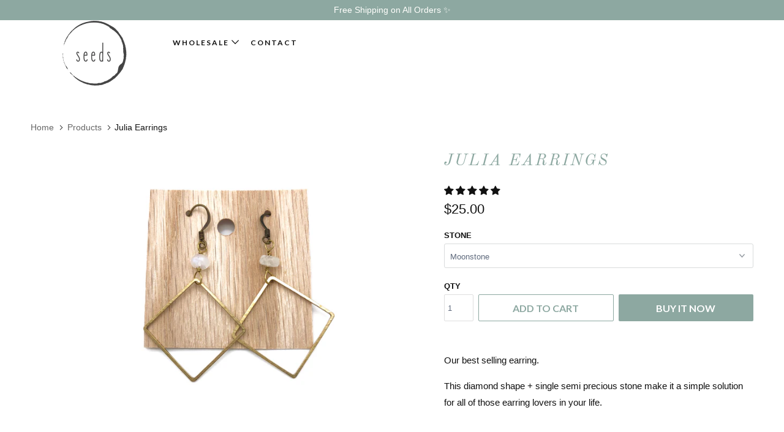

--- FILE ---
content_type: text/javascript
request_url: https://cdn-01.recovermycart.com/ExitPopup-a28eb83e-8614-4e0e-a5b1-0ab1837e3e88.js?ver=ed4c7ff8-572d-4f5c-8baf-a8f62426a5bb&shop=seeds-jewelry-co.myshopify.com
body_size: 4586
content:

    (function () { function c() { for (i = 0; i < c.arguments.length; i++)h[i] = new Image, h[i].src = c.arguments[i] } function ut(n, t, i) { var r, u; i ? (r = new Date, r.setTime(r.getTime() + i * 864e5), u = "; expires=" + r.toGMTString()) : u = ""; document.cookie = escape(n) + "=" + escape(t) + u + "; path=/" } function ft(n) { for (var t, r = escape(n) + "=", u = document.cookie.split(";"), i = 0; i < u.length; i++){ for (t = u[i]; t.charAt(0) == " ";)t = t.substring(1, t.length); if (t.indexOf(r) == 0) return unescape(t.substring(r.length, t.length)) } return null } function et(n, t, i) { n.addEventListener ? n.addEventListener(t, i, !1) : n.attachEvent && n.attachEvent("on" + t, i) } function ot() { var t = new XMLHttpRequest; t.onreadystatechange = function () { var t, r, e, i; this.readyState == 4 && this.status == 200 && (t = JSON.parse(this.responseText), (n(t) == !0 || n(t.token) == !1) && (a("rmc_carttoken", t.token, null), r = f("rmc_uid"), n(r) && a("rmc_uid", nt(), null), r = f("rmc_uid"), e = new XMLHttpRequest, e.open("POST", "https://recovermycart.com/ExitPopup/LogImpression", !0), e.setRequestHeader("Content-Type", "application/x-www-form-urlencoded"), i = "ShopifyShop=" + Shopify.shop, n(u) || (i += "&CouponCode=" + u), n(t.token) || (i += "&CartToken=" + t.token), n(__st.cid) || (i += "&ShopifyUid=" + __st.cid), n(r) || (i += "&SessionUid=" + r), e.send(i))) }; t.open("GET", "/cart.js", !0); t.send() } function st(n, t) { var i = { type: "POST", url: "/cart/update.js", data: n, dataType: "json", success: function (n) { typeof t == "function" && t(n) }, error: function (n, t) { Shopify.api.onError(n, t) } }; $.ajax(i) } function ht() { var n = { type: "GET", url: "/discount/" + u, success: function () { $(".ep-modal-button").text("Coupon added.") }, error: function () { $(".ep-modal-button").text(u) } }; $.ajax(n) } function nt() { return ([1e7] + -1e3 + -4e3 + -8e3 + -1e11).replace(/[018]/g, n => (n ^ crypto.getRandomValues(new Uint8Array(1))[0] & 15 >> n / 4).toString(16)) } function f(n) { var t = document.cookie, i = t.indexOf(" " + n + "="), r; return i == -1 && (i = t.indexOf(n + "=")), i == -1 ? t = null : (i = t.indexOf("=", i) + 1, r = t.indexOf(";", i), r == -1 && (r = t.length), t = unescape(t.substring(i, r))), t } function n(n) { return !n || n == null || n == "null" } function a(n, t, i) { var r = new Date, u; r.setHours(r.getHours() + i); u = escape(t) + (i == null ? "" : "; expires=" + r.toUTCString()); document.cookie = n + "=" + u + "; path=/" } var h, r, g, l, t, tt; !function (n, t) { "object" == typeof exports && "undefined" != typeof module ? module.exports = t() : "function" == typeof define && define.amd && !1 ? define(t) : n.MicroModal = t() }(this, function () { "use strict"; var t = function (n, t) { if (!(n instanceof t)) throw new TypeError("Cannot call a class as a function"); }, i = function () { function n(n, t) { for (var i, r = 0; r < t.length; r++)i = t[r], i.enumerable = i.enumerable || !1, i.configurable = !0, "value" in i && (i.writable = !0), Object.defineProperty(n, i.key, i) } return function (t, i, r) { return i && n(t.prototype, i), r && n(t, r), t } }(), n = function (n) { if (Array.isArray(n)) { for (var t = 0, i = Array(n.length); t < n.length; t++)i[t] = n[t]; return i } return Array.from(n) }; return function () { var e = ["a[href]", "area[href]", 'input:not([disabled]):not([type="hidden"]):not([aria-hidden])', "select:not([disabled]):not([aria-hidden])", "textarea:not([disabled]):not([aria-hidden])", "button:not([disabled]):not([aria-hidden])", "iframe", "object", "embed", "[contenteditable]", '[tabindex]:not([tabindex^="-"])'], u = function () { function r(i) { var y = i.targetModal, u = i.triggers, f = void 0 === u ? [] : u, e = i.onShow, p = void 0 === e ? function () { } : e, o = i.onClose, w = void 0 === o ? function () { } : o, s = i.openTrigger, b = void 0 === s ? "data-micromodal-trigger" : s, h = i.closeTrigger, k = void 0 === h ? "data-micromodal-close" : h, c = i.disableScroll, d = void 0 !== c && c, l = i.disableFocus, g = void 0 !== l && l, a = i.awaitCloseAnimation, nt = void 0 !== a && a, v = i.debugMode, tt = void 0 !== v && v; t(this, r); this.modal = document.getElementById(y); this.config = { debugMode: tt, disableScroll: d, openTrigger: b, closeTrigger: k, onShow: p, onClose: w, awaitCloseAnimation: nt, disableFocus: g }; f.length > 0 && this.registerTriggers.apply(this, n(f)); this.onClick = this.onClick.bind(this); this.onKeydown = this.onKeydown.bind(this) } return i(r, [{ key: "registerTriggers", value: function () { for (var r = this, t = arguments.length, i = Array(t), n = 0; n < t; n++)i[n] = arguments[n]; i.forEach(function (n) { n.addEventListener("click", function () { return r.showModal() }) }) } }, { key: "showModal", value: function () { this.activeElement = document.activeElement; this.modal.setAttribute("aria-hidden", "false"); this.modal.classList.add("is-open"); this.setFocusToFirstNode(); this.scrollBehaviour("disable"); this.addEventListeners(); this.config.onShow(this.modal) } }, { key: "closeModal", value: function () { var n = this.modal; this.modal.setAttribute("aria-hidden", "true"); this.removeEventListeners(); this.scrollBehaviour("enable"); this.activeElement.focus(); this.config.onClose(this.modal); this.config.awaitCloseAnimation ? this.modal.addEventListener("animationend", function t() { n.classList.remove("is-open"); n.removeEventListener("animationend", t, !1) }, !1) : n.classList.remove("is-open") } }, { key: "scrollBehaviour", value: function (n) { if (this.config.disableScroll) { var t = document.querySelector("body"); switch (n) { case "enable": Object.assign(t.style, { overflow: "initial", height: "initial" }); break; case "disable": Object.assign(t.style, { overflow: "hidden", height: "100vh" }) } } } }, { key: "addEventListeners", value: function () { this.modal.addEventListener("touchstart", this.onClick); this.modal.addEventListener("click", this.onClick); document.addEventListener("keydown", this.onKeydown) } }, { key: "removeEventListeners", value: function () { this.modal.removeEventListener("touchstart", this.onClick); this.modal.removeEventListener("click", this.onClick); document.removeEventListener("keydown", this.onKeydown) } }, { key: "onClick", value: function (n) { n.target.hasAttribute(this.config.closeTrigger) && (this.closeModal(), n.preventDefault()) } }, { key: "onKeydown", value: function (n) { 27 === n.keyCode && this.closeModal(n); 9 === n.keyCode && this.maintainFocus(n) } }, { key: "getFocusableNodes", value: function () { var n = this.modal.querySelectorAll(e); return Object.keys(n).map(function (t) { return n[t] }) } }, { key: "setFocusToFirstNode", value: function () { if (!this.config.disableFocus) { var n = this.getFocusableNodes(); n.length && n[0].focus() } } }, { key: "maintainFocus", value: function (n) { var t = this.getFocusableNodes(), i; this.modal.contains(document.activeElement) ? (i = t.indexOf(document.activeElement), n.shiftKey && 0 === i && (t[t.length - 1].focus(), n.preventDefault()), n.shiftKey || i !== t.length - 1 || (t[0].focus(), n.preventDefault())) : t[0].focus() } }]), r }(), r = null, o = function (n, t) { var i = []; return n.forEach(function (n) { var r = n.attributes[t].value; void 0 === i[r] && (i[r] = []); i[r].push(n) }), i }, f = function (n) { if (!document.getElementById(n)) return console.warn("MicroModal v0.3.1: ❗Seems like you have missed %c'" + n + "'", "background-color: #f8f9fa;color: #50596c;font-weight: bold;", "ID somewhere in your code. Refer example below to resolve it."), console.warn("%cExample:", "background-color: #f8f9fa;color: #50596c;font-weight: bold;", '<div class="modal" id="' + n + '"><\/div>'), !1 }, s = function (n) { if (n.length <= 0) return console.warn("MicroModal v0.3.1: ❗Please specify at least one %c'micromodal-trigger'", "background-color: #f8f9fa;color: #50596c;font-weight: bold;", "data attribute."), console.warn("%cExample:", "background-color: #f8f9fa;color: #50596c;font-weight: bold;", '<a href="#" data-micromodal-trigger="my-modal"><\/a>'), !1 }, h = function (n, t) { if (s(n), !t) return !0; for (var i in t) f(i); return !0 }; return { init: function (t) { var i = Object.assign({}, { openTrigger: "data-micromodal-trigger" }, t), e = [].concat(n(document.querySelectorAll("[" + i.openTrigger + "]"))), r = o(e, i.openTrigger), f, s; if (!0 !== i.debugMode || !1 !== h(e, r)) for (f in r) s = r[f], i.targetModal = f, i.triggers = [].concat(n(s)), new u(i) }, show: function (n, t) { var i = t || {}; i.targetModal = n; !0 === i.debugMode && !1 === f(n) || (r = new u(i), r.showModal()) }, close: function () { r.closeModal() } } }() }); var y = "FFFFFF", e = "333333", p = "Helvetica,Arial,sans-serif", w = "8DA8A1", b = "FFFFFF", k = "32", u = "SEEDS10", o = "", s = "", it = parseInt("1"), rt = parseFloat("0"), lt = parseInt("490"), at = parseInt("250"), d = document.createElement("div"); d.id = "rmcInlineStyle"; h = []; c(o, s); document.body.appendChild(d); r = '<a style="display:none;" href="#" data-micromodal-trigger="rmcExitModal"><\/a><style>'; o != "" ? (g = "background-color: #" + y + "; background-image: url(" + o + "); background-repeat: repeat; background-position:center; background-size:cover", r += ".modal__container{ margin:auto 0;max-height:100vh;width:490px;text-align:center;padding:30px;color:#" + e + ";line-height:normal;font-family:" + p + ";font-size:" + k + "px; " + g + "}") : r += ".modal__container{margin:auto 0;max-height:100vh;width:490px;text-align:center;padding:30px;background-color:#" + y + ";color:#" + e + ";line-height:normal;font-family:" + p + ";font-size:" + k + "px}"; r += ".ep-modal-coupon-text {border: dashed 5px white;font-weight: bold;padding: 10px;} .ep-modal-image-container img{max-width:460px;max-height:320px;padding-bottom:20px}.ep-modal-coupon{background-color:#" + w + ";color:#" + b + ";margin:10px;padding:10px}.ep-modal-coupon-text{font-weight:700;padding:10px;}.ep-modal-coupon-pre{font-size:smaller;font-weight:normal}.ep-modal-coupon-button-text{display: block;font-weight: bold;color: #" + e + ";}"; r += '.modal__overlay {z-index: 9999999; position: fixed; top: 0; left: 0; right: 0; bottom: 0; background: rgba(0,0,0,0.6); display: flex; justify-content: center; align-items: center; } .modal__container {border-radius: 4px; overflow-y: auto; box-sizing: border-box; } .modal__title {margin-top: 0; margin-bottom: 0; font-weight: 600; font-size: 1.25rem; line-height: 1.25; color: #00449e; box-sizing: border-box; } .modal__content {margin-top: 2rem; margin-bottom: 2rem; line-height: 1.5; color: rgba(0,0,0,.8); } .micromodal-slide {display: none; } .micromodal-slide.is-open {display: block; } .micromodal-slide .modal__container, .micromodal-slide .modal__overlay {will-change: transform; }@keyframes mmfadeIn {from { opacity: 0; } to { opacity: 1; } } @keyframes mmfadeOut {from { opacity: 1; } to { opacity: 0; } } @keyframes mmslideIn {from { transform: translateY(15%); } to { transform: translateY(0); } } @keyframes mmslideOut {from { transform: translateY(0); } to { transform: translateY(-10%); } } .micromodal-slide[aria-hidden="false"] .modal__overlay {animation: mmfadeIn .3s cubic-bezier(0.0, 0.0, 0.2, 1); } .micromodal-slide[aria-hidden="false"] .modal__container {animation: mmslideIn .3s cubic-bezier(0, 0, .2, 1); } .micromodal-slide[aria-hidden="true"] .modal__overlay {animation: mmfadeOut .3s cubic-bezier(0.0, 0.0, 0.2, 1); } .micromodal-slide[aria-hidden="true"] .modal__container {animation: mmslideOut .3s cubic-bezier(0, 0, .2, 1); } .modal__close {background-color:#' + w + ";color:#" + b + '; border: 0; position: absolute; right: 0; top: 0; font-size: 0.65em; padding: .3em .65em; width: 46px !important;} .modal__close:before { content: "\\2715"; }'; r += ""; r += "<\/style>"; document.getElementById("rmcInlineStyle").innerHTML = r; l = document.createElement("div"); l.id = "rmcExitModalContainer"; document.body.appendChild(l); t = '<div class="rmcModal micromodal-slide" id="rmcExitModal" aria-hidden="true">'; t += '<div class="modal__overlay" tabindex="-1" data-micromodal-close="rmcExitModal">'; t += '<div class="modal__container" role="dialog" aria-modal="true" aria-labelledby="rmcExitModal-title">'; t += '<button class="modal__close" aria-label="Close modal" data-micromodal-close="rmcExitModal"><\/button>'; t += '<div class="ep-modal-image-container">'; s != "" && (t += '<img src="' + s + '" />'); t += "<\/div>"; t += '<div class="ep-modal-text">Wait... do you want 10% off your order?<\/div><div class="ep-modal-coupon"><div class="ep-modal-coupon-text"><span class="ep-modal-coupon-pre">Code:<\/span> <span class="ep-modal-coupon-code">' + u + '<\/span><\/div><\/div><div id="ep-modal-button" class="ep-modal-button">Add to Cart<\/div><\/div><\/div><\/div>'; document.getElementById("rmcExitModalContainer").innerHTML = t; MicroModal.init({ disableFocus: !0, debugMode: !0 }); et(document, "mouseout", function (t) { var i, r; t.toElement == null && t.relatedTarget == null && (i = ft("rmcExitPopup"), (i === "undefined" || i === null) && i !== "false" && (r = new XMLHttpRequest, r.onreadystatechange = function () { var t, i; this.readyState == 4 && this.status == 200 && (t = JSON.parse(this.responseText), n(t) == !1 && n(t.token) == !1 && it <= t.item_count && rt * 100 <= t.total_price && (MicroModal.show("rmcExitModal"), ut("rmcExitPopup", !1), i = f("rmc_uid"), n(i) && (a("rmc_uid", nt(), null), i = f("rmc_uid")), st("attributes[rmc_uid]=" + i, ot()))) }, r.open("GET", "/cart.js", !0), r.send())) }); tt = document.getElementById("ep-modal-button"); tt.addEventListener("click", ht, !1) })();


--- FILE ---
content_type: text/javascript
request_url: https://www.seedsjewelry.co/cdn/shop/t/2/assets/app.js?v=124166686398690145731616658962
body_size: 80929
content:
/*! jQuery v3.3.1 | (c) JS Foundation and other contributors | jquery.org/license */(function(e,t){"use strict";typeof module=="object"&&typeof module.exports=="object"?module.exports=e.document?t(e,!0):function(e2){if(!e2.document)throw new Error("jQuery requires a window with a document");return t(e2)}:t(e)})(typeof window!="undefined"?window:this,function(e,t){"use strict";var n=[],r=e.document,i=Object.getPrototypeOf,o=n.slice,a=n.concat,s=n.push,u=n.indexOf,l={},c=l.toString,f=l.hasOwnProperty,p=f.toString,d=p.call(Object),h={},g=function(t2){return typeof t2=="function"&&typeof t2.nodeType!="number"},y=function(t2){return t2!=null&&t2===t2.window},v={type:!0,src:!0,noModule:!0};function m(e2,t2,n2){var i2,o2=(t2=t2||r).createElement("script");if(o2.text=e2,n2)for(i2 in v)n2[i2]&&(o2[i2]=n2[i2]);t2.head.appendChild(o2).parentNode.removeChild(o2)}function x(e2){return e2==null?e2+"":typeof e2=="object"||typeof e2=="function"?l[c.call(e2)]||"object":typeof e2}var b="3.3.1",w=function(e2,t2){return new w.fn.init(e2,t2)},T=/^[\s\uFEFF\xA0]+|[\s\uFEFF\xA0]+$/g;w.fn=w.prototype={jquery:"3.3.1",constructor:w,length:0,toArray:function(){return o.call(this)},get:function(e2){return e2==null?o.call(this):e2<0?this[e2+this.length]:this[e2]},pushStack:function(e2){var t2=w.merge(this.constructor(),e2);return t2.prevObject=this,t2},each:function(e2){return w.each(this,e2)},map:function(e2){return this.pushStack(w.map(this,function(t2,n2){return e2.call(t2,n2,t2)}))},slice:function(){return this.pushStack(o.apply(this,arguments))},first:function(){return this.eq(0)},last:function(){return this.eq(-1)},eq:function(e2){var t2=this.length,n2=+e2+(e2<0?t2:0);return this.pushStack(n2>=0&&n2<t2?[this[n2]]:[])},end:function(){return this.prevObject||this.constructor()},push:s,sort:n.sort,splice:n.splice},w.extend=w.fn.extend=function(){var e2,t2,n2,r2,i2,o2,a2=arguments[0]||{},s2=1,u2=arguments.length,l2=!1;for(typeof a2=="boolean"&&(l2=a2,a2=arguments[s2]||{},s2++),typeof a2=="object"||g(a2)||(a2={}),s2===u2&&(a2=this,s2--);s2<u2;s2++)if((e2=arguments[s2])!=null)for(t2 in e2)n2=a2[t2],a2!==(r2=e2[t2])&&(l2&&r2&&(w.isPlainObject(r2)||(i2=Array.isArray(r2)))?(i2?(i2=!1,o2=n2&&Array.isArray(n2)?n2:[]):o2=n2&&w.isPlainObject(n2)?n2:{},a2[t2]=w.extend(l2,o2,r2)):r2!==void 0&&(a2[t2]=r2));return a2},w.extend({expando:"jQuery"+("3.3.1"+Math.random()).replace(/\D/g,""),isReady:!0,error:function(e2){throw new Error(e2)},noop:function(){},isPlainObject:function(e2){var t2,n2;return!(!e2||c.call(e2)!=="[object Object]")&&(!(t2=i(e2))||typeof(n2=f.call(t2,"constructor")&&t2.constructor)=="function"&&p.call(n2)===d)},isEmptyObject:function(e2){var t2;for(t2 in e2)return!1;return!0},globalEval:function(e2){m(e2)},each:function(e2,t2){var n2,r2=0;if(C(e2))for(n2=e2.length;r2<n2&&t2.call(e2[r2],r2,e2[r2])!==!1;r2++);else for(r2 in e2)if(t2.call(e2[r2],r2,e2[r2])===!1)break;return e2},trim:function(e2){return e2==null?"":(e2+"").replace(T,"")},makeArray:function(e2,t2){var n2=t2||[];return e2!=null&&(C(Object(e2))?w.merge(n2,typeof e2=="string"?[e2]:e2):s.call(n2,e2)),n2},inArray:function(e2,t2,n2){return t2==null?-1:u.call(t2,e2,n2)},merge:function(e2,t2){for(var n2=+t2.length,r2=0,i2=e2.length;r2<n2;r2++)e2[i2++]=t2[r2];return e2.length=i2,e2},grep:function(e2,t2,n2){for(var r2,i2=[],o2=0,a2=e2.length,s2=!n2;o2<a2;o2++)(r2=!t2(e2[o2],o2))!==s2&&i2.push(e2[o2]);return i2},map:function(e2,t2,n2){var r2,i2,o2=0,s2=[];if(C(e2))for(r2=e2.length;o2<r2;o2++)(i2=t2(e2[o2],o2,n2))!=null&&s2.push(i2);else for(o2 in e2)(i2=t2(e2[o2],o2,n2))!=null&&s2.push(i2);return a.apply([],s2)},guid:1,support:h}),typeof Symbol=="function"&&(w.fn[Symbol.iterator]=n[Symbol.iterator]),w.each("Boolean Number String Function Array Date RegExp Object Error Symbol".split(" "),function(e2,t2){l["[object "+t2+"]"]=t2.toLowerCase()});function C(e2){var t2=!!e2&&"length"in e2&&e2.length,n2=x(e2);return!g(e2)&&!y(e2)&&(n2==="array"||t2===0||typeof t2=="number"&&t2>0&&t2-1 in e2)}var E=function(e2){var t2,n2,r2,i2,o2,a2,s2,u2,l2,c2,f2,p2,d2,h2,g2,y2,v2,m2,x2,b2="sizzle"+1*new Date,w2=e2.document,T2=0,C2=0,E2=ae2(),k2=ae2(),S2=ae2(),D2=function(e3,t3){return e3===t3&&(f2=!0),0},N2={}.hasOwnProperty,A2=[],j2=A2.pop,q2=A2.push,L2=A2.push,H2=A2.slice,O2=function(e3,t3){for(var n3=0,r3=e3.length;n3<r3;n3++)if(e3[n3]===t3)return n3;return-1},P2="checked|selected|async|autofocus|autoplay|controls|defer|disabled|hidden|ismap|loop|multiple|open|readonly|required|scoped",M2="[\\x20\\t\\r\\n\\f]",R2="(?:\\\\.|[\\w-]|[^\0-\\xa0])+",I2="\\["+M2+"*("+R2+")(?:"+M2+"*([*^$|!~]?=)"+M2+"*(?:'((?:\\\\.|[^\\\\'])*)'|\"((?:\\\\.|[^\\\\\"])*)\"|("+R2+"))|)"+M2+"*\\]",W2=":("+R2+")(?:\\((('((?:\\\\.|[^\\\\'])*)'|\"((?:\\\\.|[^\\\\\"])*)\")|((?:\\\\.|[^\\\\()[\\]]|"+I2+")*)|.*)\\)|)",$3=new RegExp(M2+"+","g"),B2=new RegExp("^"+M2+"+|((?:^|[^\\\\])(?:\\\\.)*)"+M2+"+$","g"),F2=new RegExp("^"+M2+"*,"+M2+"*"),_2=new RegExp("^"+M2+"*([>+~]|"+M2+")"+M2+"*"),z2=new RegExp("="+M2+"*([^\\]'\"]*?)"+M2+"*\\]","g"),X2=new RegExp(W2),U2=new RegExp("^"+R2+"$"),V2={ID:new RegExp("^#("+R2+")"),CLASS:new RegExp("^\\.("+R2+")"),TAG:new RegExp("^("+R2+"|[*])"),ATTR:new RegExp("^"+I2),PSEUDO:new RegExp("^"+W2),CHILD:new RegExp("^:(only|first|last|nth|nth-last)-(child|of-type)(?:\\("+M2+"*(even|odd|(([+-]|)(\\d*)n|)"+M2+"*(?:([+-]|)"+M2+"*(\\d+)|))"+M2+"*\\)|)","i"),bool:new RegExp("^(?:"+P2+")$","i"),needsContext:new RegExp("^"+M2+"*[>+~]|:(even|odd|eq|gt|lt|nth|first|last)(?:\\("+M2+"*((?:-\\d)?\\d*)"+M2+"*\\)|)(?=[^-]|$)","i")},G2=/^(?:input|select|textarea|button)$/i,Y2=/^h\d$/i,Q2=/^[^{]+\{\s*\[native \w/,J2=/^(?:#([\w-]+)|(\w+)|\.([\w-]+))$/,K2=/[+~]/,Z2=new RegExp("\\\\([\\da-f]{1,6}"+M2+"?|("+M2+")|.)","ig"),ee2=function(e3,t3,n3){var r3="0x"+t3-65536;return r3!==r3||n3?t3:r3<0?String.fromCharCode(r3+65536):String.fromCharCode(r3>>10|55296,1023&r3|56320)},te2=/([\0-\x1f\x7f]|^-?\d)|^-$|[^\0-\x1f\x7f-\uFFFF\w-]/g,ne2=function(e3,t3){return t3?e3==="\0"?"\uFFFD":e3.slice(0,-1)+"\\"+e3.charCodeAt(e3.length-1).toString(16)+" ":"\\"+e3},re2=function(){p2()},ie2=me2(function(e3){return e3.disabled===!0&&("form"in e3||"label"in e3)},{dir:"parentNode",next:"legend"});try{L2.apply(A2=H2.call(w2.childNodes),w2.childNodes),A2[w2.childNodes.length].nodeType}catch(e3){L2={apply:A2.length?function(e4,t3){q2.apply(e4,H2.call(t3))}:function(e4,t3){for(var n3=e4.length,r3=0;e4[n3++]=t3[r3++];);e4.length=n3-1}}}function oe2(e3,t3,r3,i3){var o3,s3,l3,c3,f3,h3,v3,m3=t3&&t3.ownerDocument,T3=t3?t3.nodeType:9;if(r3=r3||[],typeof e3!="string"||!e3||T3!==1&&T3!==9&&T3!==11)return r3;if(!i3&&((t3?t3.ownerDocument||t3:w2)!==d2&&p2(t3),t3=t3||d2,g2)){if(T3!==11&&(f3=J2.exec(e3)))if(o3=f3[1]){if(T3===9){if(!(l3=t3.getElementById(o3)))return r3;if(l3.id===o3)return r3.push(l3),r3}else if(m3&&(l3=m3.getElementById(o3))&&x2(t3,l3)&&l3.id===o3)return r3.push(l3),r3}else{if(f3[2])return L2.apply(r3,t3.getElementsByTagName(e3)),r3;if((o3=f3[3])&&n2.getElementsByClassName&&t3.getElementsByClassName)return L2.apply(r3,t3.getElementsByClassName(o3)),r3}if(n2.qsa&&!S2[e3+" "]&&(!y2||!y2.test(e3))){if(T3!==1)m3=t3,v3=e3;else if(t3.nodeName.toLowerCase()!=="object"){for((c3=t3.getAttribute("id"))?c3=c3.replace(te2,ne2):t3.setAttribute("id",c3=b2),s3=(h3=a2(e3)).length;s3--;)h3[s3]="#"+c3+" "+ve2(h3[s3]);v3=h3.join(","),m3=K2.test(e3)&&ge2(t3.parentNode)||t3}if(v3)try{return L2.apply(r3,m3.querySelectorAll(v3)),r3}catch(e4){}finally{c3===b2&&t3.removeAttribute("id")}}}return u2(e3.replace(B2,"$1"),t3,r3,i3)}function ae2(){var e3=[];function t3(n3,i3){return e3.push(n3+" ")>r2.cacheLength&&delete t3[e3.shift()],t3[n3+" "]=i3}return t3}function se2(e3){return e3[b2]=!0,e3}function ue2(e3){var t3=d2.createElement("fieldset");try{return!!e3(t3)}catch(e4){return!1}finally{t3.parentNode&&t3.parentNode.removeChild(t3),t3=null}}function le2(e3,t3){for(var n3=e3.split("|"),i3=n3.length;i3--;)r2.attrHandle[n3[i3]]=t3}function ce2(e3,t3){var n3=t3&&e3,r3=n3&&e3.nodeType===1&&t3.nodeType===1&&e3.sourceIndex-t3.sourceIndex;if(r3)return r3;if(n3){for(;n3=n3.nextSibling;)if(n3===t3)return-1}return e3?1:-1}function fe2(e3){return function(t3){return t3.nodeName.toLowerCase()==="input"&&t3.type===e3}}function pe2(e3){return function(t3){var n3=t3.nodeName.toLowerCase();return(n3==="input"||n3==="button")&&t3.type===e3}}function de2(e3){return function(t3){return"form"in t3?t3.parentNode&&t3.disabled===!1?"label"in t3?"label"in t3.parentNode?t3.parentNode.disabled===e3:t3.disabled===e3:t3.isDisabled===e3||t3.isDisabled!==!e3&&ie2(t3)===e3:t3.disabled===e3:"label"in t3&&t3.disabled===e3}}function he2(e3){return se2(function(t3){return t3=+t3,se2(function(n3,r3){for(var i3,o3=e3([],n3.length,t3),a3=o3.length;a3--;)n3[i3=o3[a3]]&&(n3[i3]=!(r3[i3]=n3[i3]))})})}function ge2(e3){return e3&&typeof e3.getElementsByTagName!="undefined"&&e3}n2=oe2.support={},o2=oe2.isXML=function(e3){var t3=e3&&(e3.ownerDocument||e3).documentElement;return!!t3&&t3.nodeName!=="HTML"},p2=oe2.setDocument=function(e3){var t3,i3,a3=e3?e3.ownerDocument||e3:w2;return a3!==d2&&a3.nodeType===9&&a3.documentElement&&(d2=a3,h2=d2.documentElement,g2=!o2(d2),w2!==d2&&(i3=d2.defaultView)&&i3.top!==i3&&(i3.addEventListener?i3.addEventListener("unload",re2,!1):i3.attachEvent&&i3.attachEvent("onunload",re2)),n2.attributes=ue2(function(e4){return e4.className="i",!e4.getAttribute("className")}),n2.getElementsByTagName=ue2(function(e4){return e4.appendChild(d2.createComment("")),!e4.getElementsByTagName("*").length}),n2.getElementsByClassName=Q2.test(d2.getElementsByClassName),n2.getById=ue2(function(e4){return h2.appendChild(e4).id=b2,!d2.getElementsByName||!d2.getElementsByName(b2).length}),n2.getById?(r2.filter.ID=function(e4){var t4=e4.replace(Z2,ee2);return function(e5){return e5.getAttribute("id")===t4}},r2.find.ID=function(e4,t4){if(typeof t4.getElementById!="undefined"&&g2){var n3=t4.getElementById(e4);return n3?[n3]:[]}}):(r2.filter.ID=function(e4){var t4=e4.replace(Z2,ee2);return function(e5){var n3=typeof e5.getAttributeNode!="undefined"&&e5.getAttributeNode("id");return n3&&n3.value===t4}},r2.find.ID=function(e4,t4){if(typeof t4.getElementById!="undefined"&&g2){var n3,r3,i4,o3=t4.getElementById(e4);if(o3){if((n3=o3.getAttributeNode("id"))&&n3.value===e4)return[o3];for(i4=t4.getElementsByName(e4),r3=0;o3=i4[r3++];)if((n3=o3.getAttributeNode("id"))&&n3.value===e4)return[o3]}return[]}}),r2.find.TAG=n2.getElementsByTagName?function(e4,t4){return typeof t4.getElementsByTagName!="undefined"?t4.getElementsByTagName(e4):n2.qsa?t4.querySelectorAll(e4):void 0}:function(e4,t4){var n3,r3=[],i4=0,o3=t4.getElementsByTagName(e4);if(e4==="*"){for(;n3=o3[i4++];)n3.nodeType===1&&r3.push(n3);return r3}return o3},r2.find.CLASS=n2.getElementsByClassName&&function(e4,t4){if(typeof t4.getElementsByClassName!="undefined"&&g2)return t4.getElementsByClassName(e4)},v2=[],y2=[],(n2.qsa=Q2.test(d2.querySelectorAll))&&(ue2(function(e4){h2.appendChild(e4).innerHTML="<a id='"+b2+"'></a><select id='"+b2+"-\r\\' msallowcapture=''><option selected=''></option></select>",e4.querySelectorAll("[msallowcapture^='']").length&&y2.push("[*^$]="+M2+"*(?:''|\"\")"),e4.querySelectorAll("[selected]").length||y2.push("\\["+M2+"*(?:value|"+P2+")"),e4.querySelectorAll("[id~="+b2+"-]").length||y2.push("~="),e4.querySelectorAll(":checked").length||y2.push(":checked"),e4.querySelectorAll("a#"+b2+"+*").length||y2.push(".#.+[+~]")}),ue2(function(e4){e4.innerHTML="<a href='' disabled='disabled'></a><select disabled='disabled'><option/></select>";var t4=d2.createElement("input");t4.setAttribute("type","hidden"),e4.appendChild(t4).setAttribute("name","D"),e4.querySelectorAll("[name=d]").length&&y2.push("name"+M2+"*[*^$|!~]?="),e4.querySelectorAll(":enabled").length!==2&&y2.push(":enabled",":disabled"),h2.appendChild(e4).disabled=!0,e4.querySelectorAll(":disabled").length!==2&&y2.push(":enabled",":disabled"),e4.querySelectorAll("*,:x"),y2.push(",.*:")})),(n2.matchesSelector=Q2.test(m2=h2.matches||h2.webkitMatchesSelector||h2.mozMatchesSelector||h2.oMatchesSelector||h2.msMatchesSelector))&&ue2(function(e4){n2.disconnectedMatch=m2.call(e4,"*"),m2.call(e4,"[s!='']:x"),v2.push("!=",W2)}),y2=y2.length&&new RegExp(y2.join("|")),v2=v2.length&&new RegExp(v2.join("|")),t3=Q2.test(h2.compareDocumentPosition),x2=t3||Q2.test(h2.contains)?function(e4,t4){var n3=e4.nodeType===9?e4.documentElement:e4,r3=t4&&t4.parentNode;return e4===r3||!(!r3||r3.nodeType!==1||!(n3.contains?n3.contains(r3):e4.compareDocumentPosition&&16&e4.compareDocumentPosition(r3)))}:function(e4,t4){if(t4){for(;t4=t4.parentNode;)if(t4===e4)return!0}return!1},D2=t3?function(e4,t4){if(e4===t4)return f2=!0,0;var r3=!e4.compareDocumentPosition-!t4.compareDocumentPosition;return r3||(1&(r3=(e4.ownerDocument||e4)===(t4.ownerDocument||t4)?e4.compareDocumentPosition(t4):1)||!n2.sortDetached&&t4.compareDocumentPosition(e4)===r3?e4===d2||e4.ownerDocument===w2&&x2(w2,e4)?-1:t4===d2||t4.ownerDocument===w2&&x2(w2,t4)?1:c2?O2(c2,e4)-O2(c2,t4):0:4&r3?-1:1)}:function(e4,t4){if(e4===t4)return f2=!0,0;var n3,r3=0,i4=e4.parentNode,o3=t4.parentNode,a4=[e4],s3=[t4];if(!i4||!o3)return e4===d2?-1:t4===d2?1:i4?-1:o3?1:c2?O2(c2,e4)-O2(c2,t4):0;if(i4===o3)return ce2(e4,t4);for(n3=e4;n3=n3.parentNode;)a4.unshift(n3);for(n3=t4;n3=n3.parentNode;)s3.unshift(n3);for(;a4[r3]===s3[r3];)r3++;return r3?ce2(a4[r3],s3[r3]):a4[r3]===w2?-1:s3[r3]===w2?1:0}),d2},oe2.matches=function(e3,t3){return oe2(e3,null,null,t3)},oe2.matchesSelector=function(e3,t3){if((e3.ownerDocument||e3)!==d2&&p2(e3),t3=t3.replace(z2,"='$1']"),n2.matchesSelector&&g2&&!S2[t3+" "]&&(!v2||!v2.test(t3))&&(!y2||!y2.test(t3)))try{var r3=m2.call(e3,t3);if(r3||n2.disconnectedMatch||e3.document&&e3.document.nodeType!==11)return r3}catch(e4){}return oe2(t3,d2,null,[e3]).length>0},oe2.contains=function(e3,t3){return(e3.ownerDocument||e3)!==d2&&p2(e3),x2(e3,t3)},oe2.attr=function(e3,t3){(e3.ownerDocument||e3)!==d2&&p2(e3);var i3=r2.attrHandle[t3.toLowerCase()],o3=i3&&N2.call(r2.attrHandle,t3.toLowerCase())?i3(e3,t3,!g2):void 0;return o3!==void 0?o3:n2.attributes||!g2?e3.getAttribute(t3):(o3=e3.getAttributeNode(t3))&&o3.specified?o3.value:null},oe2.escape=function(e3){return(e3+"").replace(te2,ne2)},oe2.error=function(e3){throw new Error("Syntax error, unrecognized expression: "+e3)},oe2.uniqueSort=function(e3){var t3,r3=[],i3=0,o3=0;if(f2=!n2.detectDuplicates,c2=!n2.sortStable&&e3.slice(0),e3.sort(D2),f2){for(;t3=e3[o3++];)t3===e3[o3]&&(i3=r3.push(o3));for(;i3--;)e3.splice(r3[i3],1)}return c2=null,e3},i2=oe2.getText=function(e3){var t3,n3="",r3=0,o3=e3.nodeType;if(o3){if(o3===1||o3===9||o3===11){if(typeof e3.textContent=="string")return e3.textContent;for(e3=e3.firstChild;e3;e3=e3.nextSibling)n3+=i2(e3)}else if(o3===3||o3===4)return e3.nodeValue}else for(;t3=e3[r3++];)n3+=i2(t3);return n3},(r2=oe2.selectors={cacheLength:50,createPseudo:se2,match:V2,attrHandle:{},find:{},relative:{">":{dir:"parentNode",first:!0}," ":{dir:"parentNode"},"+":{dir:"previousSibling",first:!0},"~":{dir:"previousSibling"}},preFilter:{ATTR:function(e3){return e3[1]=e3[1].replace(Z2,ee2),e3[3]=(e3[3]||e3[4]||e3[5]||"").replace(Z2,ee2),e3[2]==="~="&&(e3[3]=" "+e3[3]+" "),e3.slice(0,4)},CHILD:function(e3){return e3[1]=e3[1].toLowerCase(),e3[1].slice(0,3)==="nth"?(e3[3]||oe2.error(e3[0]),e3[4]=+(e3[4]?e3[5]+(e3[6]||1):2*(e3[3]==="even"||e3[3]==="odd")),e3[5]=+(e3[7]+e3[8]||e3[3]==="odd")):e3[3]&&oe2.error(e3[0]),e3},PSEUDO:function(e3){var t3,n3=!e3[6]&&e3[2];return V2.CHILD.test(e3[0])?null:(e3[3]?e3[2]=e3[4]||e3[5]||"":n3&&X2.test(n3)&&(t3=a2(n3,!0))&&(t3=n3.indexOf(")",n3.length-t3)-n3.length)&&(e3[0]=e3[0].slice(0,t3),e3[2]=n3.slice(0,t3)),e3.slice(0,3))}},filter:{TAG:function(e3){var t3=e3.replace(Z2,ee2).toLowerCase();return e3==="*"?function(){return!0}:function(e4){return e4.nodeName&&e4.nodeName.toLowerCase()===t3}},CLASS:function(e3){var t3=E2[e3+" "];return t3||(t3=new RegExp("(^|"+M2+")"+e3+"("+M2+"|$)"))&&E2(e3,function(e4){return t3.test(typeof e4.className=="string"&&e4.className||typeof e4.getAttribute!="undefined"&&e4.getAttribute("class")||"")})},ATTR:function(e3,t3,n3){return function(r3){var i3=oe2.attr(r3,e3);return i3==null?t3==="!=":!t3||(i3+="",t3==="="?i3===n3:t3==="!="?i3!==n3:t3==="^="?n3&&i3.indexOf(n3)===0:t3==="*="?n3&&i3.indexOf(n3)>-1:t3==="$="?n3&&i3.slice(-n3.length)===n3:t3==="~="?(" "+i3.replace($3," ")+" ").indexOf(n3)>-1:t3==="|="&&(i3===n3||i3.slice(0,n3.length+1)===n3+"-"))}},CHILD:function(e3,t3,n3,r3,i3){var o3=e3.slice(0,3)!=="nth",a3=e3.slice(-4)!=="last",s3=t3==="of-type";return r3===1&&i3===0?function(e4){return!!e4.parentNode}:function(t4,n4,u3){var l3,c3,f3,p3,d3,h3,g3=o3!==a3?"nextSibling":"previousSibling",y3=t4.parentNode,v3=s3&&t4.nodeName.toLowerCase(),m3=!u3&&!s3,x3=!1;if(y3){if(o3){for(;g3;){for(p3=t4;p3=p3[g3];)if(s3?p3.nodeName.toLowerCase()===v3:p3.nodeType===1)return!1;h3=g3=e3==="only"&&!h3&&"nextSibling"}return!0}if(h3=[a3?y3.firstChild:y3.lastChild],a3&&m3){for(x3=(d3=(l3=(c3=(f3=(p3=y3)[b2]||(p3[b2]={}))[p3.uniqueID]||(f3[p3.uniqueID]={}))[e3]||[])[0]===T2&&l3[1])&&l3[2],p3=d3&&y3.childNodes[d3];p3=++d3&&p3&&p3[g3]||(x3=d3=0)||h3.pop();)if(p3.nodeType===1&&++x3&&p3===t4){c3[e3]=[T2,d3,x3];break}}else if(m3&&(x3=d3=(l3=(c3=(f3=(p3=t4)[b2]||(p3[b2]={}))[p3.uniqueID]||(f3[p3.uniqueID]={}))[e3]||[])[0]===T2&&l3[1]),x3===!1)for(;(p3=++d3&&p3&&p3[g3]||(x3=d3=0)||h3.pop())&&!((s3?p3.nodeName.toLowerCase()===v3:p3.nodeType===1)&&++x3&&(m3&&((c3=(f3=p3[b2]||(p3[b2]={}))[p3.uniqueID]||(f3[p3.uniqueID]={}))[e3]=[T2,x3]),p3===t4)););return(x3-=i3)===r3||x3%r3==0&&x3/r3>=0}}},PSEUDO:function(e3,t3){var n3,i3=r2.pseudos[e3]||r2.setFilters[e3.toLowerCase()]||oe2.error("unsupported pseudo: "+e3);return i3[b2]?i3(t3):i3.length>1?(n3=[e3,e3,"",t3],r2.setFilters.hasOwnProperty(e3.toLowerCase())?se2(function(e4,n4){for(var r3,o3=i3(e4,t3),a3=o3.length;a3--;)e4[r3=O2(e4,o3[a3])]=!(n4[r3]=o3[a3])}):function(e4){return i3(e4,0,n3)}):i3}},pseudos:{not:se2(function(e3){var t3=[],n3=[],r3=s2(e3.replace(B2,"$1"));return r3[b2]?se2(function(e4,t4,n4,i3){for(var o3,a3=r3(e4,null,i3,[]),s3=e4.length;s3--;)(o3=a3[s3])&&(e4[s3]=!(t4[s3]=o3))}):function(e4,i3,o3){return t3[0]=e4,r3(t3,null,o3,n3),t3[0]=null,!n3.pop()}}),has:se2(function(e3){return function(t3){return oe2(e3,t3).length>0}}),contains:se2(function(e3){return e3=e3.replace(Z2,ee2),function(t3){return(t3.textContent||t3.innerText||i2(t3)).indexOf(e3)>-1}}),lang:se2(function(e3){return U2.test(e3||"")||oe2.error("unsupported lang: "+e3),e3=e3.replace(Z2,ee2).toLowerCase(),function(t3){var n3;do if(n3=g2?t3.lang:t3.getAttribute("xml:lang")||t3.getAttribute("lang"))return(n3=n3.toLowerCase())===e3||n3.indexOf(e3+"-")===0;while((t3=t3.parentNode)&&t3.nodeType===1);return!1}}),target:function(t3){var n3=e2.location&&e2.location.hash;return n3&&n3.slice(1)===t3.id},root:function(e3){return e3===h2},focus:function(e3){return e3===d2.activeElement&&(!d2.hasFocus||d2.hasFocus())&&!!(e3.type||e3.href||~e3.tabIndex)},enabled:de2(!1),disabled:de2(!0),checked:function(e3){var t3=e3.nodeName.toLowerCase();return t3==="input"&&!!e3.checked||t3==="option"&&!!e3.selected},selected:function(e3){return e3.parentNode&&e3.parentNode.selectedIndex,e3.selected===!0},empty:function(e3){for(e3=e3.firstChild;e3;e3=e3.nextSibling)if(e3.nodeType<6)return!1;return!0},parent:function(e3){return!r2.pseudos.empty(e3)},header:function(e3){return Y2.test(e3.nodeName)},input:function(e3){return G2.test(e3.nodeName)},button:function(e3){var t3=e3.nodeName.toLowerCase();return t3==="input"&&e3.type==="button"||t3==="button"},text:function(e3){var t3;return e3.nodeName.toLowerCase()==="input"&&e3.type==="text"&&((t3=e3.getAttribute("type"))==null||t3.toLowerCase()==="text")},first:he2(function(){return[0]}),last:he2(function(e3,t3){return[t3-1]}),eq:he2(function(e3,t3,n3){return[n3<0?n3+t3:n3]}),even:he2(function(e3,t3){for(var n3=0;n3<t3;n3+=2)e3.push(n3);return e3}),odd:he2(function(e3,t3){for(var n3=1;n3<t3;n3+=2)e3.push(n3);return e3}),lt:he2(function(e3,t3,n3){for(var r3=n3<0?n3+t3:n3;--r3>=0;)e3.push(r3);return e3}),gt:he2(function(e3,t3,n3){for(var r3=n3<0?n3+t3:n3;++r3<t3;)e3.push(r3);return e3})}}).pseudos.nth=r2.pseudos.eq;for(t2 in{radio:!0,checkbox:!0,file:!0,password:!0,image:!0})r2.pseudos[t2]=fe2(t2);for(t2 in{submit:!0,reset:!0})r2.pseudos[t2]=pe2(t2);function ye2(){}ye2.prototype=r2.filters=r2.pseudos,r2.setFilters=new ye2,a2=oe2.tokenize=function(e3,t3){var n3,i3,o3,a3,s3,u3,l3,c3=k2[e3+" "];if(c3)return t3?0:c3.slice(0);for(s3=e3,u3=[],l3=r2.preFilter;s3;){n3&&!(i3=F2.exec(s3))||(i3&&(s3=s3.slice(i3[0].length)||s3),u3.push(o3=[])),n3=!1,(i3=_2.exec(s3))&&(n3=i3.shift(),o3.push({value:n3,type:i3[0].replace(B2," ")}),s3=s3.slice(n3.length));for(a3 in r2.filter)!(i3=V2[a3].exec(s3))||l3[a3]&&!(i3=l3[a3](i3))||(n3=i3.shift(),o3.push({value:n3,type:a3,matches:i3}),s3=s3.slice(n3.length));if(!n3)break}return t3?s3.length:s3?oe2.error(e3):k2(e3,u3).slice(0)};function ve2(e3){for(var t3=0,n3=e3.length,r3="";t3<n3;t3++)r3+=e3[t3].value;return r3}function me2(e3,t3,n3){var r3=t3.dir,i3=t3.next,o3=i3||r3,a3=n3&&o3==="parentNode",s3=C2++;return t3.first?function(t4,n4,i4){for(;t4=t4[r3];)if(t4.nodeType===1||a3)return e3(t4,n4,i4);return!1}:function(t4,n4,u3){var l3,c3,f3,p3=[T2,s3];if(u3){for(;t4=t4[r3];)if((t4.nodeType===1||a3)&&e3(t4,n4,u3))return!0}else for(;t4=t4[r3];)if(t4.nodeType===1||a3)if(f3=t4[b2]||(t4[b2]={}),c3=f3[t4.uniqueID]||(f3[t4.uniqueID]={}),i3&&i3===t4.nodeName.toLowerCase())t4=t4[r3]||t4;else{if((l3=c3[o3])&&l3[0]===T2&&l3[1]===s3)return p3[2]=l3[2];if(c3[o3]=p3,p3[2]=e3(t4,n4,u3))return!0}return!1}}function xe2(e3){return e3.length>1?function(t3,n3,r3){for(var i3=e3.length;i3--;)if(!e3[i3](t3,n3,r3))return!1;return!0}:e3[0]}function be2(e3,t3,n3){for(var r3=0,i3=t3.length;r3<i3;r3++)oe2(e3,t3[r3],n3);return n3}function we2(e3,t3,n3,r3,i3){for(var o3,a3=[],s3=0,u3=e3.length,l3=t3!=null;s3<u3;s3++)(o3=e3[s3])&&(n3&&!n3(o3,r3,i3)||(a3.push(o3),l3&&t3.push(s3)));return a3}function Te2(e3,t3,n3,r3,i3,o3){return r3&&!r3[b2]&&(r3=Te2(r3)),i3&&!i3[b2]&&(i3=Te2(i3,o3)),se2(function(o4,a3,s3,u3){var l3,c3,f3,p3=[],d3=[],h3=a3.length,g3=o4||be2(t3||"*",s3.nodeType?[s3]:s3,[]),y3=!e3||!o4&&t3?g3:we2(g3,p3,e3,s3,u3),v3=n3?i3||(o4?e3:h3||r3)?[]:a3:y3;if(n3&&n3(y3,v3,s3,u3),r3)for(l3=we2(v3,d3),r3(l3,[],s3,u3),c3=l3.length;c3--;)(f3=l3[c3])&&(v3[d3[c3]]=!(y3[d3[c3]]=f3));if(o4){if(i3||e3){if(i3){for(l3=[],c3=v3.length;c3--;)(f3=v3[c3])&&l3.push(y3[c3]=f3);i3(null,v3=[],l3,u3)}for(c3=v3.length;c3--;)(f3=v3[c3])&&(l3=i3?O2(o4,f3):p3[c3])>-1&&(o4[l3]=!(a3[l3]=f3))}}else v3=we2(v3===a3?v3.splice(h3,v3.length):v3),i3?i3(null,a3,v3,u3):L2.apply(a3,v3)})}function Ce2(e3){for(var t3,n3,i3,o3=e3.length,a3=r2.relative[e3[0].type],s3=a3||r2.relative[" "],u3=a3?1:0,c3=me2(function(e4){return e4===t3},s3,!0),f3=me2(function(e4){return O2(t3,e4)>-1},s3,!0),p3=[function(e4,n4,r3){var i4=!a3&&(r3||n4!==l2)||((t3=n4).nodeType?c3(e4,n4,r3):f3(e4,n4,r3));return t3=null,i4}];u3<o3;u3++)if(n3=r2.relative[e3[u3].type])p3=[me2(xe2(p3),n3)];else{if((n3=r2.filter[e3[u3].type].apply(null,e3[u3].matches))[b2]){for(i3=++u3;i3<o3&&!r2.relative[e3[i3].type];i3++);return Te2(u3>1&&xe2(p3),u3>1&&ve2(e3.slice(0,u3-1).concat({value:e3[u3-2].type===" "?"*":""})).replace(B2,"$1"),n3,u3<i3&&Ce2(e3.slice(u3,i3)),i3<o3&&Ce2(e3=e3.slice(i3)),i3<o3&&ve2(e3))}p3.push(n3)}return xe2(p3)}function Ee2(e3,t3){var n3=t3.length>0,i3=e3.length>0,o3=function(o4,a3,s3,u3,c3){var f3,h3,y3,v3=0,m3="0",x3=o4&&[],b3=[],w3=l2,C3=o4||i3&&r2.find.TAG("*",c3),E3=T2+=w3==null?1:Math.random()||.1,k3=C3.length;for(c3&&(l2=a3===d2||a3||c3);m3!==k3&&(f3=C3[m3])!=null;m3++){if(i3&&f3){for(h3=0,a3||f3.ownerDocument===d2||(p2(f3),s3=!g2);y3=e3[h3++];)if(y3(f3,a3||d2,s3)){u3.push(f3);break}c3&&(T2=E3)}n3&&((f3=!y3&&f3)&&v3--,o4&&x3.push(f3))}if(v3+=m3,n3&&m3!==v3){for(h3=0;y3=t3[h3++];)y3(x3,b3,a3,s3);if(o4){if(v3>0)for(;m3--;)x3[m3]||b3[m3]||(b3[m3]=j2.call(u3));b3=we2(b3)}L2.apply(u3,b3),c3&&!o4&&b3.length>0&&v3+t3.length>1&&oe2.uniqueSort(u3)}return c3&&(T2=E3,l2=w3),x3};return n3?se2(o3):o3}return s2=oe2.compile=function(e3,t3){var n3,r3=[],i3=[],o3=S2[e3+" "];if(!o3){for(t3||(t3=a2(e3)),n3=t3.length;n3--;)(o3=Ce2(t3[n3]))[b2]?r3.push(o3):i3.push(o3);(o3=S2(e3,Ee2(i3,r3))).selector=e3}return o3},u2=oe2.select=function(e3,t3,n3,i3){var o3,u3,l3,c3,f3,p3=typeof e3=="function"&&e3,d3=!i3&&a2(e3=p3.selector||e3);if(n3=n3||[],d3.length===1){if((u3=d3[0]=d3[0].slice(0)).length>2&&(l3=u3[0]).type==="ID"&&t3.nodeType===9&&g2&&r2.relative[u3[1].type]){if(!(t3=(r2.find.ID(l3.matches[0].replace(Z2,ee2),t3)||[])[0]))return n3;p3&&(t3=t3.parentNode),e3=e3.slice(u3.shift().value.length)}for(o3=V2.needsContext.test(e3)?0:u3.length;o3--&&(l3=u3[o3],!r2.relative[c3=l3.type]);)if((f3=r2.find[c3])&&(i3=f3(l3.matches[0].replace(Z2,ee2),K2.test(u3[0].type)&&ge2(t3.parentNode)||t3))){if(u3.splice(o3,1),!(e3=i3.length&&ve2(u3)))return L2.apply(n3,i3),n3;break}}return(p3||s2(e3,d3))(i3,t3,!g2,n3,!t3||K2.test(e3)&&ge2(t3.parentNode)||t3),n3},n2.sortStable=b2.split("").sort(D2).join("")===b2,n2.detectDuplicates=!!f2,p2(),n2.sortDetached=ue2(function(e3){return 1&e3.compareDocumentPosition(d2.createElement("fieldset"))}),ue2(function(e3){return e3.innerHTML="<a href='#'></a>",e3.firstChild.getAttribute("href")==="#"})||le2("type|href|height|width",function(e3,t3,n3){if(!n3)return e3.getAttribute(t3,t3.toLowerCase()==="type"?1:2)}),n2.attributes&&ue2(function(e3){return e3.innerHTML="<input/>",e3.firstChild.setAttribute("value",""),e3.firstChild.getAttribute("value")===""})||le2("value",function(e3,t3,n3){if(!n3&&e3.nodeName.toLowerCase()==="input")return e3.defaultValue}),ue2(function(e3){return e3.getAttribute("disabled")==null})||le2(P2,function(e3,t3,n3){var r3;if(!n3)return e3[t3]===!0?t3.toLowerCase():(r3=e3.getAttributeNode(t3))&&r3.specified?r3.value:null}),oe2}(e);w.find=E,w.expr=E.selectors,w.expr[":"]=w.expr.pseudos,w.uniqueSort=w.unique=E.uniqueSort,w.text=E.getText,w.isXMLDoc=E.isXML,w.contains=E.contains,w.escapeSelector=E.escape;var k=function(e2,t2,n2){for(var r2=[],i2=n2!==void 0;(e2=e2[t2])&&e2.nodeType!==9;)if(e2.nodeType===1){if(i2&&w(e2).is(n2))break;r2.push(e2)}return r2},S=function(e2,t2){for(var n2=[];e2;e2=e2.nextSibling)e2.nodeType===1&&e2!==t2&&n2.push(e2);return n2},D=w.expr.match.needsContext;function N(e2,t2){return e2.nodeName&&e2.nodeName.toLowerCase()===t2.toLowerCase()}var A=/^<([a-z][^\/\0>:\x20\t\r\n\f]*)[\x20\t\r\n\f]*\/?>(?:<\/\1>|)$/i;function j(e2,t2,n2){return g(t2)?w.grep(e2,function(e3,r2){return!!t2.call(e3,r2,e3)!==n2}):t2.nodeType?w.grep(e2,function(e3){return e3===t2!==n2}):typeof t2!="string"?w.grep(e2,function(e3){return u.call(t2,e3)>-1!==n2}):w.filter(t2,e2,n2)}w.filter=function(e2,t2,n2){var r2=t2[0];return n2&&(e2=":not("+e2+")"),t2.length===1&&r2.nodeType===1?w.find.matchesSelector(r2,e2)?[r2]:[]:w.find.matches(e2,w.grep(t2,function(e3){return e3.nodeType===1}))},w.fn.extend({find:function(e2){var t2,n2,r2=this.length,i2=this;if(typeof e2!="string")return this.pushStack(w(e2).filter(function(){for(t2=0;t2<r2;t2++)if(w.contains(i2[t2],this))return!0}));for(n2=this.pushStack([]),t2=0;t2<r2;t2++)w.find(e2,i2[t2],n2);return r2>1?w.uniqueSort(n2):n2},filter:function(e2){return this.pushStack(j(this,e2||[],!1))},not:function(e2){return this.pushStack(j(this,e2||[],!0))},is:function(e2){return!!j(this,typeof e2=="string"&&D.test(e2)?w(e2):e2||[],!1).length}});var q,L=/^(?:\s*(<[\w\W]+>)[^>]*|#([\w-]+))$/;(w.fn.init=function(e2,t2,n2){var i2,o2;if(!e2)return this;if(n2=n2||q,typeof e2=="string"){if(!(i2=e2[0]==="<"&&e2[e2.length-1]===">"&&e2.length>=3?[null,e2,null]:L.exec(e2))||!i2[1]&&t2)return!t2||t2.jquery?(t2||n2).find(e2):this.constructor(t2).find(e2);if(i2[1]){if(t2=t2 instanceof w?t2[0]:t2,w.merge(this,w.parseHTML(i2[1],t2&&t2.nodeType?t2.ownerDocument||t2:r,!0)),A.test(i2[1])&&w.isPlainObject(t2))for(i2 in t2)g(this[i2])?this[i2](t2[i2]):this.attr(i2,t2[i2]);return this}return(o2=r.getElementById(i2[2]))&&(this[0]=o2,this.length=1),this}return e2.nodeType?(this[0]=e2,this.length=1,this):g(e2)?n2.ready!==void 0?n2.ready(e2):e2(w):w.makeArray(e2,this)}).prototype=w.fn,q=w(r);var H=/^(?:parents|prev(?:Until|All))/,O={children:!0,contents:!0,next:!0,prev:!0};w.fn.extend({has:function(e2){var t2=w(e2,this),n2=t2.length;return this.filter(function(){for(var e3=0;e3<n2;e3++)if(w.contains(this,t2[e3]))return!0})},closest:function(e2,t2){var n2,r2=0,i2=this.length,o2=[],a2=typeof e2!="string"&&w(e2);if(!D.test(e2)){for(;r2<i2;r2++)for(n2=this[r2];n2&&n2!==t2;n2=n2.parentNode)if(n2.nodeType<11&&(a2?a2.index(n2)>-1:n2.nodeType===1&&w.find.matchesSelector(n2,e2))){o2.push(n2);break}}return this.pushStack(o2.length>1?w.uniqueSort(o2):o2)},index:function(e2){return e2?typeof e2=="string"?u.call(w(e2),this[0]):u.call(this,e2.jquery?e2[0]:e2):this[0]&&this[0].parentNode?this.first().prevAll().length:-1},add:function(e2,t2){return this.pushStack(w.uniqueSort(w.merge(this.get(),w(e2,t2))))},addBack:function(e2){return this.add(e2==null?this.prevObject:this.prevObject.filter(e2))}});function P(e2,t2){for(;(e2=e2[t2])&&e2.nodeType!==1;);return e2}w.each({parent:function(e2){var t2=e2.parentNode;return t2&&t2.nodeType!==11?t2:null},parents:function(e2){return k(e2,"parentNode")},parentsUntil:function(e2,t2,n2){return k(e2,"parentNode",n2)},next:function(e2){return P(e2,"nextSibling")},prev:function(e2){return P(e2,"previousSibling")},nextAll:function(e2){return k(e2,"nextSibling")},prevAll:function(e2){return k(e2,"previousSibling")},nextUntil:function(e2,t2,n2){return k(e2,"nextSibling",n2)},prevUntil:function(e2,t2,n2){return k(e2,"previousSibling",n2)},siblings:function(e2){return S((e2.parentNode||{}).firstChild,e2)},children:function(e2){return S(e2.firstChild)},contents:function(e2){return N(e2,"iframe")?e2.contentDocument:(N(e2,"template")&&(e2=e2.content||e2),w.merge([],e2.childNodes))}},function(e2,t2){w.fn[e2]=function(n2,r2){var i2=w.map(this,t2,n2);return e2.slice(-5)!=="Until"&&(r2=n2),r2&&typeof r2=="string"&&(i2=w.filter(r2,i2)),this.length>1&&(O[e2]||w.uniqueSort(i2),H.test(e2)&&i2.reverse()),this.pushStack(i2)}});var M=/[^\x20\t\r\n\f]+/g;function R(e2){var t2={};return w.each(e2.match(M)||[],function(e3,n2){t2[n2]=!0}),t2}w.Callbacks=function(e2){e2=typeof e2=="string"?R(e2):w.extend({},e2);var t2,n2,r2,i2,o2=[],a2=[],s2=-1,u2=function(){for(i2=i2||e2.once,r2=t2=!0;a2.length;s2=-1)for(n2=a2.shift();++s2<o2.length;)o2[s2].apply(n2[0],n2[1])===!1&&e2.stopOnFalse&&(s2=o2.length,n2=!1);e2.memory||(n2=!1),t2=!1,i2&&(o2=n2?[]:"")},l2={add:function(){return o2&&(n2&&!t2&&(s2=o2.length-1,a2.push(n2)),function t3(n3){w.each(n3,function(n4,r3){g(r3)?e2.unique&&l2.has(r3)||o2.push(r3):r3&&r3.length&&x(r3)!=="string"&&t3(r3)})}(arguments),n2&&!t2&&u2()),this},remove:function(){return w.each(arguments,function(e3,t3){for(var n3;(n3=w.inArray(t3,o2,n3))>-1;)o2.splice(n3,1),n3<=s2&&s2--}),this},has:function(e3){return e3?w.inArray(e3,o2)>-1:o2.length>0},empty:function(){return o2&&(o2=[]),this},disable:function(){return i2=a2=[],o2=n2="",this},disabled:function(){return!o2},lock:function(){return i2=a2=[],n2||t2||(o2=n2=""),this},locked:function(){return!!i2},fireWith:function(e3,n3){return i2||(n3=[e3,(n3=n3||[]).slice?n3.slice():n3],a2.push(n3),t2||u2()),this},fire:function(){return l2.fireWith(this,arguments),this},fired:function(){return!!r2}};return l2};function I(e2){return e2}function W(e2){throw e2}function $2(e2,t2,n2,r2){var i2;try{e2&&g(i2=e2.promise)?i2.call(e2).done(t2).fail(n2):e2&&g(i2=e2.then)?i2.call(e2,t2,n2):t2.apply(void 0,[e2].slice(r2))}catch(e3){n2.apply(void 0,[e3])}}w.extend({Deferred:function(t2){var n2=[["notify","progress",w.Callbacks("memory"),w.Callbacks("memory"),2],["resolve","done",w.Callbacks("once memory"),w.Callbacks("once memory"),0,"resolved"],["reject","fail",w.Callbacks("once memory"),w.Callbacks("once memory"),1,"rejected"]],r2="pending",i2={state:function(){return r2},always:function(){return o2.done(arguments).fail(arguments),this},catch:function(e2){return i2.then(null,e2)},pipe:function(){var e2=arguments;return w.Deferred(function(t3){w.each(n2,function(n3,r3){var i3=g(e2[r3[4]])&&e2[r3[4]];o2[r3[1]](function(){var e3=i3&&i3.apply(this,arguments);e3&&g(e3.promise)?e3.promise().progress(t3.notify).done(t3.resolve).fail(t3.reject):t3[r3[0]+"With"](this,i3?[e3]:arguments)})}),e2=null}).promise()},then:function(t3,r3,i3){var o3=0;function a2(t4,n3,r4,i4){return function(){var s2=this,u2=arguments,l2=function(){var e2,l3;if(!(t4<o3)){if((e2=r4.apply(s2,u2))===n3.promise())throw new TypeError("Thenable self-resolution");l3=e2&&(typeof e2=="object"||typeof e2=="function")&&e2.then,g(l3)?i4?l3.call(e2,a2(o3,n3,I,i4),a2(o3,n3,W,i4)):(o3++,l3.call(e2,a2(o3,n3,I,i4),a2(o3,n3,W,i4),a2(o3,n3,I,n3.notifyWith))):(r4!==I&&(s2=void 0,u2=[e2]),(i4||n3.resolveWith)(s2,u2))}},c2=i4?l2:function(){try{l2()}catch(e2){w.Deferred.exceptionHook&&w.Deferred.exceptionHook(e2,c2.stackTrace),t4+1>=o3&&(r4!==W&&(s2=void 0,u2=[e2]),n3.rejectWith(s2,u2))}};t4?c2():(w.Deferred.getStackHook&&(c2.stackTrace=w.Deferred.getStackHook()),e.setTimeout(c2))}}return w.Deferred(function(e2){n2[0][3].add(a2(0,e2,g(i3)?i3:I,e2.notifyWith)),n2[1][3].add(a2(0,e2,g(t3)?t3:I)),n2[2][3].add(a2(0,e2,g(r3)?r3:W))}).promise()},promise:function(e2){return e2!=null?w.extend(e2,i2):i2}},o2={};return w.each(n2,function(e2,t3){var a2=t3[2],s2=t3[5];i2[t3[1]]=a2.add,s2&&a2.add(function(){r2=s2},n2[3-e2][2].disable,n2[3-e2][3].disable,n2[0][2].lock,n2[0][3].lock),a2.add(t3[3].fire),o2[t3[0]]=function(){return o2[t3[0]+"With"](this===o2?void 0:this,arguments),this},o2[t3[0]+"With"]=a2.fireWith}),i2.promise(o2),t2&&t2.call(o2,o2),o2},when:function(e2){var t2=arguments.length,n2=t2,r2=Array(n2),i2=o.call(arguments),a2=w.Deferred(),s2=function(e3){return function(n3){r2[e3]=this,i2[e3]=arguments.length>1?o.call(arguments):n3,--t2||a2.resolveWith(r2,i2)}};if(t2<=1&&($2(e2,a2.done(s2(n2)).resolve,a2.reject,!t2),a2.state()==="pending"||g(i2[n2]&&i2[n2].then)))return a2.then();for(;n2--;)$2(i2[n2],s2(n2),a2.reject);return a2.promise()}});var B=/^(Eval|Internal|Range|Reference|Syntax|Type|URI)Error$/;w.Deferred.exceptionHook=function(t2,n2){e.console&&e.console.warn&&t2&&B.test(t2.name)&&e.console.warn("jQuery.Deferred exception: "+t2.message,t2.stack,n2)},w.readyException=function(t2){e.setTimeout(function(){throw t2})};var F=w.Deferred();w.fn.ready=function(e2){return F.then(e2).catch(function(e3){w.readyException(e3)}),this},w.extend({isReady:!1,readyWait:1,ready:function(e2){(e2===!0?--w.readyWait:w.isReady)||(w.isReady=!0,e2!==!0&&--w.readyWait>0||F.resolveWith(r,[w]))}}),w.ready.then=F.then;function _(){r.removeEventListener("DOMContentLoaded",_),e.removeEventListener("load",_),w.ready()}r.readyState==="complete"||r.readyState!=="loading"&&!r.documentElement.doScroll?e.setTimeout(w.ready):(r.addEventListener("DOMContentLoaded",_),e.addEventListener("load",_));var z=function(e2,t2,n2,r2,i2,o2,a2){var s2=0,u2=e2.length,l2=n2==null;if(x(n2)==="object"){i2=!0;for(s2 in n2)z(e2,t2,s2,n2[s2],!0,o2,a2)}else if(r2!==void 0&&(i2=!0,g(r2)||(a2=!0),l2&&(a2?(t2.call(e2,r2),t2=null):(l2=t2,t2=function(e3,t3,n3){return l2.call(w(e3),n3)})),t2))for(;s2<u2;s2++)t2(e2[s2],n2,a2?r2:r2.call(e2[s2],s2,t2(e2[s2],n2)));return i2?e2:l2?t2.call(e2):u2?t2(e2[0],n2):o2},X=/^-ms-/,U=/-([a-z])/g;function V(e2,t2){return t2.toUpperCase()}function G(e2){return e2.replace(X,"ms-").replace(U,V)}var Y=function(e2){return e2.nodeType===1||e2.nodeType===9||!+e2.nodeType};function Q(){this.expando=w.expando+Q.uid++}Q.uid=1,Q.prototype={cache:function(e2){var t2=e2[this.expando];return t2||(t2={},Y(e2)&&(e2.nodeType?e2[this.expando]=t2:Object.defineProperty(e2,this.expando,{value:t2,configurable:!0}))),t2},set:function(e2,t2,n2){var r2,i2=this.cache(e2);if(typeof t2=="string")i2[G(t2)]=n2;else for(r2 in t2)i2[G(r2)]=t2[r2];return i2},get:function(e2,t2){return t2===void 0?this.cache(e2):e2[this.expando]&&e2[this.expando][G(t2)]},access:function(e2,t2,n2){return t2===void 0||t2&&typeof t2=="string"&&n2===void 0?this.get(e2,t2):(this.set(e2,t2,n2),n2!==void 0?n2:t2)},remove:function(e2,t2){var n2,r2=e2[this.expando];if(r2!==void 0){if(t2!==void 0)for(n2=(t2=Array.isArray(t2)?t2.map(G):(t2=G(t2))in r2?[t2]:t2.match(M)||[]).length;n2--;)delete r2[t2[n2]];(t2===void 0||w.isEmptyObject(r2))&&(e2.nodeType?e2[this.expando]=void 0:delete e2[this.expando])}},hasData:function(e2){var t2=e2[this.expando];return t2!==void 0&&!w.isEmptyObject(t2)}};var J=new Q,K=new Q,Z=/^(?:\{[\w\W]*\}|\[[\w\W]*\])$/,ee=/[A-Z]/g;function te(e2){return e2==="true"||e2!=="false"&&(e2==="null"?null:e2===+e2+""?+e2:Z.test(e2)?JSON.parse(e2):e2)}function ne(e2,t2,n2){var r2;if(n2===void 0&&e2.nodeType===1)if(r2="data-"+t2.replace(ee,"-$&").toLowerCase(),typeof(n2=e2.getAttribute(r2))=="string"){try{n2=te(n2)}catch(e3){}K.set(e2,t2,n2)}else n2=void 0;return n2}w.extend({hasData:function(e2){return K.hasData(e2)||J.hasData(e2)},data:function(e2,t2,n2){return K.access(e2,t2,n2)},removeData:function(e2,t2){K.remove(e2,t2)},_data:function(e2,t2,n2){return J.access(e2,t2,n2)},_removeData:function(e2,t2){J.remove(e2,t2)}}),w.fn.extend({data:function(e2,t2){var n2,r2,i2,o2=this[0],a2=o2&&o2.attributes;if(e2===void 0){if(this.length&&(i2=K.get(o2),o2.nodeType===1&&!J.get(o2,"hasDataAttrs"))){for(n2=a2.length;n2--;)a2[n2]&&(r2=a2[n2].name).indexOf("data-")===0&&(r2=G(r2.slice(5)),ne(o2,r2,i2[r2]));J.set(o2,"hasDataAttrs",!0)}return i2}return typeof e2=="object"?this.each(function(){K.set(this,e2)}):z(this,function(t3){var n3;if(o2&&t3===void 0){if((n3=K.get(o2,e2))!==void 0||(n3=ne(o2,e2))!==void 0)return n3}else this.each(function(){K.set(this,e2,t3)})},null,t2,arguments.length>1,null,!0)},removeData:function(e2){return this.each(function(){K.remove(this,e2)})}}),w.extend({queue:function(e2,t2,n2){var r2;if(e2)return t2=(t2||"fx")+"queue",r2=J.get(e2,t2),n2&&(!r2||Array.isArray(n2)?r2=J.access(e2,t2,w.makeArray(n2)):r2.push(n2)),r2||[]},dequeue:function(e2,t2){t2=t2||"fx";var n2=w.queue(e2,t2),r2=n2.length,i2=n2.shift(),o2=w._queueHooks(e2,t2),a2=function(){w.dequeue(e2,t2)};i2==="inprogress"&&(i2=n2.shift(),r2--),i2&&(t2==="fx"&&n2.unshift("inprogress"),delete o2.stop,i2.call(e2,a2,o2)),!r2&&o2&&o2.empty.fire()},_queueHooks:function(e2,t2){var n2=t2+"queueHooks";return J.get(e2,n2)||J.access(e2,n2,{empty:w.Callbacks("once memory").add(function(){J.remove(e2,[t2+"queue",n2])})})}}),w.fn.extend({queue:function(e2,t2){var n2=2;return typeof e2!="string"&&(t2=e2,e2="fx",n2--),arguments.length<n2?w.queue(this[0],e2):t2===void 0?this:this.each(function(){var n3=w.queue(this,e2,t2);w._queueHooks(this,e2),e2==="fx"&&n3[0]!=="inprogress"&&w.dequeue(this,e2)})},dequeue:function(e2){return this.each(function(){w.dequeue(this,e2)})},clearQueue:function(e2){return this.queue(e2||"fx",[])},promise:function(e2,t2){var n2,r2=1,i2=w.Deferred(),o2=this,a2=this.length,s2=function(){--r2||i2.resolveWith(o2,[o2])};for(typeof e2!="string"&&(t2=e2,e2=void 0),e2=e2||"fx";a2--;)(n2=J.get(o2[a2],e2+"queueHooks"))&&n2.empty&&(r2++,n2.empty.add(s2));return s2(),i2.promise(t2)}});var re=/[+-]?(?:\d*\.|)\d+(?:[eE][+-]?\d+|)/.source,ie=new RegExp("^(?:([+-])=|)("+re+")([a-z%]*)$","i"),oe=["Top","Right","Bottom","Left"],ae=function(e2,t2){return(e2=t2||e2).style.display==="none"||e2.style.display===""&&w.contains(e2.ownerDocument,e2)&&w.css(e2,"display")==="none"},se=function(e2,t2,n2,r2){var i2,o2,a2={};for(o2 in t2)a2[o2]=e2.style[o2],e2.style[o2]=t2[o2];i2=n2.apply(e2,r2||[]);for(o2 in t2)e2.style[o2]=a2[o2];return i2};function ue(e2,t2,n2,r2){var i2,o2,a2=20,s2=r2?function(){return r2.cur()}:function(){return w.css(e2,t2,"")},u2=s2(),l2=n2&&n2[3]||(w.cssNumber[t2]?"":"px"),c2=(w.cssNumber[t2]||l2!=="px"&&+u2)&&ie.exec(w.css(e2,t2));if(c2&&c2[3]!==l2){for(u2/=2,l2=l2||c2[3],c2=+u2||1;a2--;)w.style(e2,t2,c2+l2),(1-o2)*(1-(o2=s2()/u2||.5))<=0&&(a2=0),c2/=o2;c2*=2,w.style(e2,t2,c2+l2),n2=n2||[]}return n2&&(c2=+c2||+u2||0,i2=n2[1]?c2+(n2[1]+1)*n2[2]:+n2[2],r2&&(r2.unit=l2,r2.start=c2,r2.end=i2)),i2}var le={};function ce(e2){var t2,n2=e2.ownerDocument,r2=e2.nodeName,i2=le[r2];return i2||(t2=n2.body.appendChild(n2.createElement(r2)),i2=w.css(t2,"display"),t2.parentNode.removeChild(t2),i2==="none"&&(i2="block"),le[r2]=i2,i2)}function fe(e2,t2){for(var n2,r2,i2=[],o2=0,a2=e2.length;o2<a2;o2++)(r2=e2[o2]).style&&(n2=r2.style.display,t2?(n2==="none"&&(i2[o2]=J.get(r2,"display")||null,i2[o2]||(r2.style.display="")),r2.style.display===""&&ae(r2)&&(i2[o2]=ce(r2))):n2!=="none"&&(i2[o2]="none",J.set(r2,"display",n2)));for(o2=0;o2<a2;o2++)i2[o2]!=null&&(e2[o2].style.display=i2[o2]);return e2}w.fn.extend({show:function(){return fe(this,!0)},hide:function(){return fe(this)},toggle:function(e2){return typeof e2=="boolean"?e2?this.show():this.hide():this.each(function(){ae(this)?w(this).show():w(this).hide()})}});var pe=/^(?:checkbox|radio)$/i,de=/<([a-z][^\/\0>\x20\t\r\n\f]+)/i,he=/^$|^module$|\/(?:java|ecma)script/i,ge={option:[1,"<select multiple='multiple'>","</select>"],thead:[1,"<table>","</table>"],col:[2,"<table><colgroup>","</colgroup></table>"],tr:[2,"<table><tbody>","</tbody></table>"],td:[3,"<table><tbody><tr>","</tr></tbody></table>"],_default:[0,"",""]};ge.optgroup=ge.option,ge.tbody=ge.tfoot=ge.colgroup=ge.caption=ge.thead,ge.th=ge.td;function ye(e2,t2){var n2;return n2=typeof e2.getElementsByTagName!="undefined"?e2.getElementsByTagName(t2||"*"):typeof e2.querySelectorAll!="undefined"?e2.querySelectorAll(t2||"*"):[],t2===void 0||t2&&N(e2,t2)?w.merge([e2],n2):n2}function ve(e2,t2){for(var n2=0,r2=e2.length;n2<r2;n2++)J.set(e2[n2],"globalEval",!t2||J.get(t2[n2],"globalEval"))}var me=/<|&#?\w+;/;function xe(e2,t2,n2,r2,i2){for(var o2,a2,s2,u2,l2,c2,f2=t2.createDocumentFragment(),p2=[],d2=0,h2=e2.length;d2<h2;d2++)if((o2=e2[d2])||o2===0)if(x(o2)==="object")w.merge(p2,o2.nodeType?[o2]:o2);else if(me.test(o2)){for(a2=a2||f2.appendChild(t2.createElement("div")),s2=(de.exec(o2)||["",""])[1].toLowerCase(),u2=ge[s2]||ge._default,a2.innerHTML=u2[1]+w.htmlPrefilter(o2)+u2[2],c2=u2[0];c2--;)a2=a2.lastChild;w.merge(p2,a2.childNodes),(a2=f2.firstChild).textContent=""}else p2.push(t2.createTextNode(o2));for(f2.textContent="",d2=0;o2=p2[d2++];)if(r2&&w.inArray(o2,r2)>-1)i2&&i2.push(o2);else if(l2=w.contains(o2.ownerDocument,o2),a2=ye(f2.appendChild(o2),"script"),l2&&ve(a2),n2)for(c2=0;o2=a2[c2++];)he.test(o2.type||"")&&n2.push(o2);return f2}(function(){var e2=r.createDocumentFragment().appendChild(r.createElement("div")),t2=r.createElement("input");t2.setAttribute("type","radio"),t2.setAttribute("checked","checked"),t2.setAttribute("name","t"),e2.appendChild(t2),h.checkClone=e2.cloneNode(!0).cloneNode(!0).lastChild.checked,e2.innerHTML="<textarea>x</textarea>",h.noCloneChecked=!!e2.cloneNode(!0).lastChild.defaultValue})();var be=r.documentElement,we=/^key/,Te=/^(?:mouse|pointer|contextmenu|drag|drop)|click/,Ce=/^([^.]*)(?:\.(.+)|)/;function Ee(){return!0}function ke(){return!1}function Se(){try{return r.activeElement}catch(e2){}}function De(e2,t2,n2,r2,i2,o2){var a2,s2;if(typeof t2=="object"){typeof n2!="string"&&(r2=r2||n2,n2=void 0);for(s2 in t2)De(e2,s2,n2,r2,t2[s2],o2);return e2}if(r2==null&&i2==null?(i2=n2,r2=n2=void 0):i2==null&&(typeof n2=="string"?(i2=r2,r2=void 0):(i2=r2,r2=n2,n2=void 0)),i2===!1)i2=ke;else if(!i2)return e2;return o2===1&&(a2=i2,(i2=function(e3){return w().off(e3),a2.apply(this,arguments)}).guid=a2.guid||(a2.guid=w.guid++)),e2.each(function(){w.event.add(this,t2,i2,r2,n2)})}w.event={global:{},add:function(e2,t2,n2,r2,i2){var o2,a2,s2,u2,l2,c2,f2,p2,d2,h2,g2,y2=J.get(e2);if(y2)for(n2.handler&&(n2=(o2=n2).handler,i2=o2.selector),i2&&w.find.matchesSelector(be,i2),n2.guid||(n2.guid=w.guid++),(u2=y2.events)||(u2=y2.events={}),(a2=y2.handle)||(a2=y2.handle=function(t3){return typeof w!="undefined"&&w.event.triggered!==t3.type?w.event.dispatch.apply(e2,arguments):void 0}),l2=(t2=(t2||"").match(M)||[""]).length;l2--;)d2=g2=(s2=Ce.exec(t2[l2])||[])[1],h2=(s2[2]||"").split(".").sort(),d2&&(f2=w.event.special[d2]||{},d2=(i2?f2.delegateType:f2.bindType)||d2,f2=w.event.special[d2]||{},c2=w.extend({type:d2,origType:g2,data:r2,handler:n2,guid:n2.guid,selector:i2,needsContext:i2&&w.expr.match.needsContext.test(i2),namespace:h2.join(".")},o2),(p2=u2[d2])||((p2=u2[d2]=[]).delegateCount=0,f2.setup&&f2.setup.call(e2,r2,h2,a2)!==!1||e2.addEventListener&&e2.addEventListener(d2,a2)),f2.add&&(f2.add.call(e2,c2),c2.handler.guid||(c2.handler.guid=n2.guid)),i2?p2.splice(p2.delegateCount++,0,c2):p2.push(c2),w.event.global[d2]=!0)},remove:function(e2,t2,n2,r2,i2){var o2,a2,s2,u2,l2,c2,f2,p2,d2,h2,g2,y2=J.hasData(e2)&&J.get(e2);if(y2&&(u2=y2.events)){for(l2=(t2=(t2||"").match(M)||[""]).length;l2--;)if(s2=Ce.exec(t2[l2])||[],d2=g2=s2[1],h2=(s2[2]||"").split(".").sort(),d2){for(f2=w.event.special[d2]||{},p2=u2[d2=(r2?f2.delegateType:f2.bindType)||d2]||[],s2=s2[2]&&new RegExp("(^|\\.)"+h2.join("\\.(?:.*\\.|)")+"(\\.|$)"),a2=o2=p2.length;o2--;)c2=p2[o2],!i2&&g2!==c2.origType||n2&&n2.guid!==c2.guid||s2&&!s2.test(c2.namespace)||r2&&r2!==c2.selector&&(r2!=="**"||!c2.selector)||(p2.splice(o2,1),c2.selector&&p2.delegateCount--,f2.remove&&f2.remove.call(e2,c2));a2&&!p2.length&&(f2.teardown&&f2.teardown.call(e2,h2,y2.handle)!==!1||w.removeEvent(e2,d2,y2.handle),delete u2[d2])}else for(d2 in u2)w.event.remove(e2,d2+t2[l2],n2,r2,!0);w.isEmptyObject(u2)&&J.remove(e2,"handle events")}},dispatch:function(e2){var t2=w.event.fix(e2),n2,r2,i2,o2,a2,s2,u2=new Array(arguments.length),l2=(J.get(this,"events")||{})[t2.type]||[],c2=w.event.special[t2.type]||{};for(u2[0]=t2,n2=1;n2<arguments.length;n2++)u2[n2]=arguments[n2];if(t2.delegateTarget=this,!c2.preDispatch||c2.preDispatch.call(this,t2)!==!1){for(s2=w.event.handlers.call(this,t2,l2),n2=0;(o2=s2[n2++])&&!t2.isPropagationStopped();)for(t2.currentTarget=o2.elem,r2=0;(a2=o2.handlers[r2++])&&!t2.isImmediatePropagationStopped();)t2.rnamespace&&!t2.rnamespace.test(a2.namespace)||(t2.handleObj=a2,t2.data=a2.data,(i2=((w.event.special[a2.origType]||{}).handle||a2.handler).apply(o2.elem,u2))!==void 0&&(t2.result=i2)===!1&&(t2.preventDefault(),t2.stopPropagation()));return c2.postDispatch&&c2.postDispatch.call(this,t2),t2.result}},handlers:function(e2,t2){var n2,r2,i2,o2,a2,s2=[],u2=t2.delegateCount,l2=e2.target;if(u2&&l2.nodeType&&!(e2.type==="click"&&e2.button>=1)){for(;l2!==this;l2=l2.parentNode||this)if(l2.nodeType===1&&(e2.type!=="click"||l2.disabled!==!0)){for(o2=[],a2={},n2=0;n2<u2;n2++)a2[i2=(r2=t2[n2]).selector+" "]===void 0&&(a2[i2]=r2.needsContext?w(i2,this).index(l2)>-1:w.find(i2,this,null,[l2]).length),a2[i2]&&o2.push(r2);o2.length&&s2.push({elem:l2,handlers:o2})}}return l2=this,u2<t2.length&&s2.push({elem:l2,handlers:t2.slice(u2)}),s2},addProp:function(e2,t2){Object.defineProperty(w.Event.prototype,e2,{enumerable:!0,configurable:!0,get:g(t2)?function(){if(this.originalEvent)return t2(this.originalEvent)}:function(){if(this.originalEvent)return this.originalEvent[e2]},set:function(t3){Object.defineProperty(this,e2,{enumerable:!0,configurable:!0,writable:!0,value:t3})}})},fix:function(e2){return e2[w.expando]?e2:new w.Event(e2)},special:{load:{noBubble:!0},focus:{trigger:function(){if(this!==Se()&&this.focus)return this.focus(),!1},delegateType:"focusin"},blur:{trigger:function(){if(this===Se()&&this.blur)return this.blur(),!1},delegateType:"focusout"},click:{trigger:function(){if(this.type==="checkbox"&&this.click&&N(this,"input"))return this.click(),!1},_default:function(e2){return N(e2.target,"a")}},beforeunload:{postDispatch:function(e2){e2.result!==void 0&&e2.originalEvent&&(e2.originalEvent.returnValue=e2.result)}}}},w.removeEvent=function(e2,t2,n2){e2.removeEventListener&&e2.removeEventListener(t2,n2)},w.Event=function(e2,t2){if(!(this instanceof w.Event))return new w.Event(e2,t2);e2&&e2.type?(this.originalEvent=e2,this.type=e2.type,this.isDefaultPrevented=e2.defaultPrevented||e2.defaultPrevented===void 0&&e2.returnValue===!1?Ee:ke,this.target=e2.target&&e2.target.nodeType===3?e2.target.parentNode:e2.target,this.currentTarget=e2.currentTarget,this.relatedTarget=e2.relatedTarget):this.type=e2,t2&&w.extend(this,t2),this.timeStamp=e2&&e2.timeStamp||Date.now(),this[w.expando]=!0},w.Event.prototype={constructor:w.Event,isDefaultPrevented:ke,isPropagationStopped:ke,isImmediatePropagationStopped:ke,isSimulated:!1,preventDefault:function(){var e2=this.originalEvent;this.isDefaultPrevented=Ee,e2&&!this.isSimulated&&e2.preventDefault()},stopPropagation:function(){var e2=this.originalEvent;this.isPropagationStopped=Ee,e2&&!this.isSimulated&&e2.stopPropagation()},stopImmediatePropagation:function(){var e2=this.originalEvent;this.isImmediatePropagationStopped=Ee,e2&&!this.isSimulated&&e2.stopImmediatePropagation(),this.stopPropagation()}},w.each({altKey:!0,bubbles:!0,cancelable:!0,changedTouches:!0,ctrlKey:!0,detail:!0,eventPhase:!0,metaKey:!0,pageX:!0,pageY:!0,shiftKey:!0,view:!0,char:!0,charCode:!0,key:!0,keyCode:!0,button:!0,buttons:!0,clientX:!0,clientY:!0,offsetX:!0,offsetY:!0,pointerId:!0,pointerType:!0,screenX:!0,screenY:!0,targetTouches:!0,toElement:!0,touches:!0,which:function(e2){var t2=e2.button;return e2.which==null&&we.test(e2.type)?e2.charCode!=null?e2.charCode:e2.keyCode:!e2.which&&t2!==void 0&&Te.test(e2.type)?1&t2?1:2&t2?3:4&t2?2:0:e2.which}},w.event.addProp),w.each({mouseenter:"mouseover",mouseleave:"mouseout",pointerenter:"pointerover",pointerleave:"pointerout"},function(e2,t2){w.event.special[e2]={delegateType:t2,bindType:t2,handle:function(e3){var n2,r2=this,i2=e3.relatedTarget,o2=e3.handleObj;return i2&&(i2===r2||w.contains(r2,i2))||(e3.type=o2.origType,n2=o2.handler.apply(this,arguments),e3.type=t2),n2}}}),w.fn.extend({on:function(e2,t2,n2,r2){return De(this,e2,t2,n2,r2)},one:function(e2,t2,n2,r2){return De(this,e2,t2,n2,r2,1)},off:function(e2,t2,n2){var r2,i2;if(e2&&e2.preventDefault&&e2.handleObj)return r2=e2.handleObj,w(e2.delegateTarget).off(r2.namespace?r2.origType+"."+r2.namespace:r2.origType,r2.selector,r2.handler),this;if(typeof e2=="object"){for(i2 in e2)this.off(i2,t2,e2[i2]);return this}return t2!==!1&&typeof t2!="function"||(n2=t2,t2=void 0),n2===!1&&(n2=ke),this.each(function(){w.event.remove(this,e2,n2,t2)})}});var Ne=/<(?!area|br|col|embed|hr|img|input|link|meta|param)(([a-z][^\/\0>\x20\t\r\n\f]*)[^>]*)\/>/gi,Ae=/<script|<style|<link/i,je=/checked\s*(?:[^=]|=\s*.checked.)/i,qe=/^\s*<!(?:\[CDATA\[|--)|(?:\]\]|--)>\s*$/g;function Le(e2,t2){return N(e2,"table")&&N(t2.nodeType!==11?t2:t2.firstChild,"tr")&&w(e2).children("tbody")[0]||e2}function He(e2){return e2.type=(e2.getAttribute("type")!==null)+"/"+e2.type,e2}function Oe(e2){return(e2.type||"").slice(0,5)==="true/"?e2.type=e2.type.slice(5):e2.removeAttribute("type"),e2}function Pe(e2,t2){var n2,r2,i2,o2,a2,s2,u2,l2;if(t2.nodeType===1){if(J.hasData(e2)&&(o2=J.access(e2),a2=J.set(t2,o2),l2=o2.events)){delete a2.handle,a2.events={};for(i2 in l2)for(n2=0,r2=l2[i2].length;n2<r2;n2++)w.event.add(t2,i2,l2[i2][n2])}K.hasData(e2)&&(s2=K.access(e2),u2=w.extend({},s2),K.set(t2,u2))}}function Me(e2,t2){var n2=t2.nodeName.toLowerCase();n2==="input"&&pe.test(e2.type)?t2.checked=e2.checked:n2!=="input"&&n2!=="textarea"||(t2.defaultValue=e2.defaultValue)}function Re(e2,t2,n2,r2){t2=a.apply([],t2);var i2,o2,s2,u2,l2,c2,f2=0,p2=e2.length,d2=p2-1,y2=t2[0],v2=g(y2);if(v2||p2>1&&typeof y2=="string"&&!h.checkClone&&je.test(y2))return e2.each(function(i3){var o3=e2.eq(i3);v2&&(t2[0]=y2.call(this,i3,o3.html())),Re(o3,t2,n2,r2)});if(p2&&(i2=xe(t2,e2[0].ownerDocument,!1,e2,r2),o2=i2.firstChild,i2.childNodes.length===1&&(i2=o2),o2||r2)){for(u2=(s2=w.map(ye(i2,"script"),He)).length;f2<p2;f2++)l2=i2,f2!==d2&&(l2=w.clone(l2,!0,!0),u2&&w.merge(s2,ye(l2,"script"))),n2.call(e2[f2],l2,f2);if(u2)for(c2=s2[s2.length-1].ownerDocument,w.map(s2,Oe),f2=0;f2<u2;f2++)l2=s2[f2],he.test(l2.type||"")&&!J.access(l2,"globalEval")&&w.contains(c2,l2)&&(l2.src&&(l2.type||"").toLowerCase()!=="module"?w._evalUrl&&w._evalUrl(l2.src):m(l2.textContent.replace(qe,""),c2,l2))}return e2}function Ie(e2,t2,n2){for(var r2,i2=t2?w.filter(t2,e2):e2,o2=0;(r2=i2[o2])!=null;o2++)n2||r2.nodeType!==1||w.cleanData(ye(r2)),r2.parentNode&&(n2&&w.contains(r2.ownerDocument,r2)&&ve(ye(r2,"script")),r2.parentNode.removeChild(r2));return e2}w.extend({htmlPrefilter:function(e2){return e2.replace(Ne,"<$1></$2>")},clone:function(e2,t2,n2){var r2,i2,o2,a2,s2=e2.cloneNode(!0),u2=w.contains(e2.ownerDocument,e2);if(!(h.noCloneChecked||e2.nodeType!==1&&e2.nodeType!==11||w.isXMLDoc(e2)))for(a2=ye(s2),r2=0,i2=(o2=ye(e2)).length;r2<i2;r2++)Me(o2[r2],a2[r2]);if(t2)if(n2)for(o2=o2||ye(e2),a2=a2||ye(s2),r2=0,i2=o2.length;r2<i2;r2++)Pe(o2[r2],a2[r2]);else Pe(e2,s2);return(a2=ye(s2,"script")).length>0&&ve(a2,!u2&&ye(e2,"script")),s2},cleanData:function(e2){for(var t2,n2,r2,i2=w.event.special,o2=0;(n2=e2[o2])!==void 0;o2++)if(Y(n2)){if(t2=n2[J.expando]){if(t2.events)for(r2 in t2.events)i2[r2]?w.event.remove(n2,r2):w.removeEvent(n2,r2,t2.handle);n2[J.expando]=void 0}n2[K.expando]&&(n2[K.expando]=void 0)}}}),w.fn.extend({detach:function(e2){return Ie(this,e2,!0)},remove:function(e2){return Ie(this,e2)},text:function(e2){return z(this,function(e3){return e3===void 0?w.text(this):this.empty().each(function(){this.nodeType!==1&&this.nodeType!==11&&this.nodeType!==9||(this.textContent=e3)})},null,e2,arguments.length)},append:function(){return Re(this,arguments,function(e2){this.nodeType!==1&&this.nodeType!==11&&this.nodeType!==9||Le(this,e2).appendChild(e2)})},prepend:function(){return Re(this,arguments,function(e2){if(this.nodeType===1||this.nodeType===11||this.nodeType===9){var t2=Le(this,e2);t2.insertBefore(e2,t2.firstChild)}})},before:function(){return Re(this,arguments,function(e2){this.parentNode&&this.parentNode.insertBefore(e2,this)})},after:function(){return Re(this,arguments,function(e2){this.parentNode&&this.parentNode.insertBefore(e2,this.nextSibling)})},empty:function(){for(var e2,t2=0;(e2=this[t2])!=null;t2++)e2.nodeType===1&&(w.cleanData(ye(e2,!1)),e2.textContent="");return this},clone:function(e2,t2){return e2=e2!=null&&e2,t2=t2==null?e2:t2,this.map(function(){return w.clone(this,e2,t2)})},html:function(e2){return z(this,function(e3){var t2=this[0]||{},n2=0,r2=this.length;if(e3===void 0&&t2.nodeType===1)return t2.innerHTML;if(typeof e3=="string"&&!Ae.test(e3)&&!ge[(de.exec(e3)||["",""])[1].toLowerCase()]){e3=w.htmlPrefilter(e3);try{for(;n2<r2;n2++)(t2=this[n2]||{}).nodeType===1&&(w.cleanData(ye(t2,!1)),t2.innerHTML=e3);t2=0}catch(e4){}}t2&&this.empty().append(e3)},null,e2,arguments.length)},replaceWith:function(){var e2=[];return Re(this,arguments,function(t2){var n2=this.parentNode;w.inArray(this,e2)<0&&(w.cleanData(ye(this)),n2&&n2.replaceChild(t2,this))},e2)}}),w.each({appendTo:"append",prependTo:"prepend",insertBefore:"before",insertAfter:"after",replaceAll:"replaceWith"},function(e2,t2){w.fn[e2]=function(e3){for(var n2,r2=[],i2=w(e3),o2=i2.length-1,a2=0;a2<=o2;a2++)n2=a2===o2?this:this.clone(!0),w(i2[a2])[t2](n2),s.apply(r2,n2.get());return this.pushStack(r2)}});var We=new RegExp("^("+re+")(?!px)[a-z%]+$","i"),$e=function(t2){var n2=t2.ownerDocument.defaultView;return n2&&n2.opener||(n2=e),n2.getComputedStyle(t2)},Be=new RegExp(oe.join("|"),"i");(function(){function t2(){if(c2){l2.style.cssText="position:absolute;left:-11111px;width:60px;margin-top:1px;padding:0;border:0",c2.style.cssText="position:relative;display:block;box-sizing:border-box;overflow:scroll;margin:auto;border:1px;padding:1px;width:60%;top:1%",be.appendChild(l2).appendChild(c2);var t3=e.getComputedStyle(c2);i2=t3.top!=="1%",u2=n2(t3.marginLeft)===12,c2.style.right="60%",s2=n2(t3.right)===36,o2=n2(t3.width)===36,c2.style.position="absolute",a2=c2.offsetWidth===36||"absolute",be.removeChild(l2),c2=null}}function n2(e2){return Math.round(parseFloat(e2))}var i2,o2,a2,s2,u2,l2=r.createElement("div"),c2=r.createElement("div");c2.style&&(c2.style.backgroundClip="content-box",c2.cloneNode(!0).style.backgroundClip="",h.clearCloneStyle=c2.style.backgroundClip==="content-box",w.extend(h,{boxSizingReliable:function(){return t2(),o2},pixelBoxStyles:function(){return t2(),s2},pixelPosition:function(){return t2(),i2},reliableMarginLeft:function(){return t2(),u2},scrollboxSize:function(){return t2(),a2}}))})();function Fe(e2,t2,n2){var r2,i2,o2,a2,s2=e2.style;return(n2=n2||$e(e2))&&((a2=n2.getPropertyValue(t2)||n2[t2])!==""||w.contains(e2.ownerDocument,e2)||(a2=w.style(e2,t2)),!h.pixelBoxStyles()&&We.test(a2)&&Be.test(t2)&&(r2=s2.width,i2=s2.minWidth,o2=s2.maxWidth,s2.minWidth=s2.maxWidth=s2.width=a2,a2=n2.width,s2.width=r2,s2.minWidth=i2,s2.maxWidth=o2)),a2!==void 0?a2+"":a2}function _e(e2,t2){return{get:function(){if(!e2())return(this.get=t2).apply(this,arguments);delete this.get}}}var ze=/^(none|table(?!-c[ea]).+)/,Xe=/^--/,Ue={position:"absolute",visibility:"hidden",display:"block"},Ve={letterSpacing:"0",fontWeight:"400"},Ge=["Webkit","Moz","ms"],Ye=r.createElement("div").style;function Qe(e2){if(e2 in Ye)return e2;for(var t2=e2[0].toUpperCase()+e2.slice(1),n2=Ge.length;n2--;)if((e2=Ge[n2]+t2)in Ye)return e2}function Je(e2){var t2=w.cssProps[e2];return t2||(t2=w.cssProps[e2]=Qe(e2)||e2),t2}function Ke(e2,t2,n2){var r2=ie.exec(t2);return r2?Math.max(0,r2[2]-(n2||0))+(r2[3]||"px"):t2}function Ze(e2,t2,n2,r2,i2,o2){var a2=t2==="width"?1:0,s2=0,u2=0;if(n2===(r2?"border":"content"))return 0;for(;a2<4;a2+=2)n2==="margin"&&(u2+=w.css(e2,n2+oe[a2],!0,i2)),r2?(n2==="content"&&(u2-=w.css(e2,"padding"+oe[a2],!0,i2)),n2!=="margin"&&(u2-=w.css(e2,"border"+oe[a2]+"Width",!0,i2))):(u2+=w.css(e2,"padding"+oe[a2],!0,i2),n2!=="padding"?u2+=w.css(e2,"border"+oe[a2]+"Width",!0,i2):s2+=w.css(e2,"border"+oe[a2]+"Width",!0,i2));return!r2&&o2>=0&&(u2+=Math.max(0,Math.ceil(e2["offset"+t2[0].toUpperCase()+t2.slice(1)]-o2-u2-s2-.5))),u2}function et(e2,t2,n2){var r2=$e(e2),i2=Fe(e2,t2,r2),o2=w.css(e2,"boxSizing",!1,r2)==="border-box",a2=o2;if(We.test(i2)){if(!n2)return i2;i2="auto"}return a2=a2&&(h.boxSizingReliable()||i2===e2.style[t2]),(i2==="auto"||!parseFloat(i2)&&w.css(e2,"display",!1,r2)==="inline")&&(i2=e2["offset"+t2[0].toUpperCase()+t2.slice(1)],a2=!0),(i2=parseFloat(i2)||0)+Ze(e2,t2,n2||(o2?"border":"content"),a2,r2,i2)+"px"}w.extend({cssHooks:{opacity:{get:function(e2,t2){if(t2){var n2=Fe(e2,"opacity");return n2===""?"1":n2}}}},cssNumber:{animationIterationCount:!0,columnCount:!0,fillOpacity:!0,flexGrow:!0,flexShrink:!0,fontWeight:!0,lineHeight:!0,opacity:!0,order:!0,orphans:!0,widows:!0,zIndex:!0,zoom:!0},cssProps:{},style:function(e2,t2,n2,r2){if(e2&&e2.nodeType!==3&&e2.nodeType!==8&&e2.style){var i2,o2,a2,s2=G(t2),u2=Xe.test(t2),l2=e2.style;if(u2||(t2=Je(s2)),a2=w.cssHooks[t2]||w.cssHooks[s2],n2===void 0)return a2&&"get"in a2&&(i2=a2.get(e2,!1,r2))!==void 0?i2:l2[t2];(o2=typeof n2)=="string"&&(i2=ie.exec(n2))&&i2[1]&&(n2=ue(e2,t2,i2),o2="number"),n2!=null&&n2===n2&&(o2==="number"&&(n2+=i2&&i2[3]||(w.cssNumber[s2]?"":"px")),h.clearCloneStyle||n2!==""||t2.indexOf("background")!==0||(l2[t2]="inherit"),a2&&"set"in a2&&(n2=a2.set(e2,n2,r2))===void 0||(u2?l2.setProperty(t2,n2):l2[t2]=n2))}},css:function(e2,t2,n2,r2){var i2,o2,a2,s2=G(t2);return Xe.test(t2)||(t2=Je(s2)),(a2=w.cssHooks[t2]||w.cssHooks[s2])&&"get"in a2&&(i2=a2.get(e2,!0,n2)),i2===void 0&&(i2=Fe(e2,t2,r2)),i2==="normal"&&t2 in Ve&&(i2=Ve[t2]),n2===""||n2?(o2=parseFloat(i2),n2===!0||isFinite(o2)?o2||0:i2):i2}}),w.each(["height","width"],function(e2,t2){w.cssHooks[t2]={get:function(e3,n2,r2){if(n2)return!ze.test(w.css(e3,"display"))||e3.getClientRects().length&&e3.getBoundingClientRect().width?et(e3,t2,r2):se(e3,Ue,function(){return et(e3,t2,r2)})},set:function(e3,n2,r2){var i2,o2=$e(e3),a2=w.css(e3,"boxSizing",!1,o2)==="border-box",s2=r2&&Ze(e3,t2,r2,a2,o2);return a2&&h.scrollboxSize()===o2.position&&(s2-=Math.ceil(e3["offset"+t2[0].toUpperCase()+t2.slice(1)]-parseFloat(o2[t2])-Ze(e3,t2,"border",!1,o2)-.5)),s2&&(i2=ie.exec(n2))&&(i2[3]||"px")!=="px"&&(e3.style[t2]=n2,n2=w.css(e3,t2)),Ke(e3,n2,s2)}}}),w.cssHooks.marginLeft=_e(h.reliableMarginLeft,function(e2,t2){if(t2)return(parseFloat(Fe(e2,"marginLeft"))||e2.getBoundingClientRect().left-se(e2,{marginLeft:0},function(){return e2.getBoundingClientRect().left}))+"px"}),w.each({margin:"",padding:"",border:"Width"},function(e2,t2){w.cssHooks[e2+t2]={expand:function(n2){for(var r2=0,i2={},o2=typeof n2=="string"?n2.split(" "):[n2];r2<4;r2++)i2[e2+oe[r2]+t2]=o2[r2]||o2[r2-2]||o2[0];return i2}},e2!=="margin"&&(w.cssHooks[e2+t2].set=Ke)}),w.fn.extend({css:function(e2,t2){return z(this,function(e3,t3,n2){var r2,i2,o2={},a2=0;if(Array.isArray(t3)){for(r2=$e(e3),i2=t3.length;a2<i2;a2++)o2[t3[a2]]=w.css(e3,t3[a2],!1,r2);return o2}return n2!==void 0?w.style(e3,t3,n2):w.css(e3,t3)},e2,t2,arguments.length>1)}});function tt(e2,t2,n2,r2,i2){return new tt.prototype.init(e2,t2,n2,r2,i2)}w.Tween=tt,tt.prototype={constructor:tt,init:function(e2,t2,n2,r2,i2,o2){this.elem=e2,this.prop=n2,this.easing=i2||w.easing._default,this.options=t2,this.start=this.now=this.cur(),this.end=r2,this.unit=o2||(w.cssNumber[n2]?"":"px")},cur:function(){var e2=tt.propHooks[this.prop];return e2&&e2.get?e2.get(this):tt.propHooks._default.get(this)},run:function(e2){var t2,n2=tt.propHooks[this.prop];return this.options.duration?this.pos=t2=w.easing[this.easing](e2,this.options.duration*e2,0,1,this.options.duration):this.pos=t2=e2,this.now=(this.end-this.start)*t2+this.start,this.options.step&&this.options.step.call(this.elem,this.now,this),n2&&n2.set?n2.set(this):tt.propHooks._default.set(this),this}},tt.prototype.init.prototype=tt.prototype,tt.propHooks={_default:{get:function(e2){var t2;return e2.elem.nodeType!==1||e2.elem[e2.prop]!=null&&e2.elem.style[e2.prop]==null?e2.elem[e2.prop]:(t2=w.css(e2.elem,e2.prop,""))&&t2!=="auto"?t2:0},set:function(e2){w.fx.step[e2.prop]?w.fx.step[e2.prop](e2):e2.elem.nodeType!==1||e2.elem.style[w.cssProps[e2.prop]]==null&&!w.cssHooks[e2.prop]?e2.elem[e2.prop]=e2.now:w.style(e2.elem,e2.prop,e2.now+e2.unit)}}},tt.propHooks.scrollTop=tt.propHooks.scrollLeft={set:function(e2){e2.elem.nodeType&&e2.elem.parentNode&&(e2.elem[e2.prop]=e2.now)}},w.easing={linear:function(e2){return e2},swing:function(e2){return .5-Math.cos(e2*Math.PI)/2},_default:"swing"},w.fx=tt.prototype.init,w.fx.step={};var nt,rt,it=/^(?:toggle|show|hide)$/,ot=/queueHooks$/;function at(){rt&&(r.hidden===!1&&e.requestAnimationFrame?e.requestAnimationFrame(at):e.setTimeout(at,w.fx.interval),w.fx.tick())}function st(){return e.setTimeout(function(){nt=void 0}),nt=Date.now()}function ut(e2,t2){var n2,r2=0,i2={height:e2};for(t2=t2?1:0;r2<4;r2+=2-t2)i2["margin"+(n2=oe[r2])]=i2["padding"+n2]=e2;return t2&&(i2.opacity=i2.width=e2),i2}function lt(e2,t2,n2){for(var r2,i2=(pt.tweeners[t2]||[]).concat(pt.tweeners["*"]),o2=0,a2=i2.length;o2<a2;o2++)if(r2=i2[o2].call(n2,t2,e2))return r2}function ct(e2,t2,n2){var r2,i2,o2,a2,s2,u2,l2,c2,f2="width"in t2||"height"in t2,p2=this,d2={},h2=e2.style,g2=e2.nodeType&&ae(e2),y2=J.get(e2,"fxshow");n2.queue||((a2=w._queueHooks(e2,"fx")).unqueued==null&&(a2.unqueued=0,s2=a2.empty.fire,a2.empty.fire=function(){a2.unqueued||s2()}),a2.unqueued++,p2.always(function(){p2.always(function(){a2.unqueued--,w.queue(e2,"fx").length||a2.empty.fire()})}));for(r2 in t2)if(i2=t2[r2],it.test(i2)){if(delete t2[r2],o2=o2||i2==="toggle",i2===(g2?"hide":"show")){if(i2!=="show"||!y2||y2[r2]===void 0)continue;g2=!0}d2[r2]=y2&&y2[r2]||w.style(e2,r2)}if((u2=!w.isEmptyObject(t2))||!w.isEmptyObject(d2)){f2&&e2.nodeType===1&&(n2.overflow=[h2.overflow,h2.overflowX,h2.overflowY],(l2=y2&&y2.display)==null&&(l2=J.get(e2,"display")),(c2=w.css(e2,"display"))==="none"&&(l2?c2=l2:(fe([e2],!0),l2=e2.style.display||l2,c2=w.css(e2,"display"),fe([e2]))),(c2==="inline"||c2==="inline-block"&&l2!=null)&&w.css(e2,"float")==="none"&&(u2||(p2.done(function(){h2.display=l2}),l2==null&&(c2=h2.display,l2=c2==="none"?"":c2)),h2.display="inline-block")),n2.overflow&&(h2.overflow="hidden",p2.always(function(){h2.overflow=n2.overflow[0],h2.overflowX=n2.overflow[1],h2.overflowY=n2.overflow[2]})),u2=!1;for(r2 in d2)u2||(y2?"hidden"in y2&&(g2=y2.hidden):y2=J.access(e2,"fxshow",{display:l2}),o2&&(y2.hidden=!g2),g2&&fe([e2],!0),p2.done(function(){g2||fe([e2]),J.remove(e2,"fxshow");for(r2 in d2)w.style(e2,r2,d2[r2])})),u2=lt(g2?y2[r2]:0,r2,p2),r2 in y2||(y2[r2]=u2.start,g2&&(u2.end=u2.start,u2.start=0))}}function ft(e2,t2){var n2,r2,i2,o2,a2;for(n2 in e2)if(r2=G(n2),i2=t2[r2],o2=e2[n2],Array.isArray(o2)&&(i2=o2[1],o2=e2[n2]=o2[0]),n2!==r2&&(e2[r2]=o2,delete e2[n2]),(a2=w.cssHooks[r2])&&"expand"in a2){o2=a2.expand(o2),delete e2[r2];for(n2 in o2)n2 in e2||(e2[n2]=o2[n2],t2[n2]=i2)}else t2[r2]=i2}function pt(e2,t2,n2){var r2,i2,o2=0,a2=pt.prefilters.length,s2=w.Deferred().always(function(){delete u2.elem}),u2=function(){if(i2)return!1;for(var t3=nt||st(),n3=Math.max(0,l2.startTime+l2.duration-t3),r3=1-(n3/l2.duration||0),o3=0,a3=l2.tweens.length;o3<a3;o3++)l2.tweens[o3].run(r3);return s2.notifyWith(e2,[l2,r3,n3]),r3<1&&a3?n3:(a3||s2.notifyWith(e2,[l2,1,0]),s2.resolveWith(e2,[l2]),!1)},l2=s2.promise({elem:e2,props:w.extend({},t2),opts:w.extend(!0,{specialEasing:{},easing:w.easing._default},n2),originalProperties:t2,originalOptions:n2,startTime:nt||st(),duration:n2.duration,tweens:[],createTween:function(t3,n3){var r3=w.Tween(e2,l2.opts,t3,n3,l2.opts.specialEasing[t3]||l2.opts.easing);return l2.tweens.push(r3),r3},stop:function(t3){var n3=0,r3=t3?l2.tweens.length:0;if(i2)return this;for(i2=!0;n3<r3;n3++)l2.tweens[n3].run(1);return t3?(s2.notifyWith(e2,[l2,1,0]),s2.resolveWith(e2,[l2,t3])):s2.rejectWith(e2,[l2,t3]),this}}),c2=l2.props;for(ft(c2,l2.opts.specialEasing);o2<a2;o2++)if(r2=pt.prefilters[o2].call(l2,e2,c2,l2.opts))return g(r2.stop)&&(w._queueHooks(l2.elem,l2.opts.queue).stop=r2.stop.bind(r2)),r2;return w.map(c2,lt,l2),g(l2.opts.start)&&l2.opts.start.call(e2,l2),l2.progress(l2.opts.progress).done(l2.opts.done,l2.opts.complete).fail(l2.opts.fail).always(l2.opts.always),w.fx.timer(w.extend(u2,{elem:e2,anim:l2,queue:l2.opts.queue})),l2}w.Animation=w.extend(pt,{tweeners:{"*":[function(e2,t2){var n2=this.createTween(e2,t2);return ue(n2.elem,e2,ie.exec(t2),n2),n2}]},tweener:function(e2,t2){g(e2)?(t2=e2,e2=["*"]):e2=e2.match(M);for(var n2,r2=0,i2=e2.length;r2<i2;r2++)n2=e2[r2],pt.tweeners[n2]=pt.tweeners[n2]||[],pt.tweeners[n2].unshift(t2)},prefilters:[ct],prefilter:function(e2,t2){t2?pt.prefilters.unshift(e2):pt.prefilters.push(e2)}}),w.speed=function(e2,t2,n2){var r2=e2&&typeof e2=="object"?w.extend({},e2):{complete:n2||!n2&&t2||g(e2)&&e2,duration:e2,easing:n2&&t2||t2&&!g(t2)&&t2};return w.fx.off?r2.duration=0:typeof r2.duration!="number"&&(r2.duration in w.fx.speeds?r2.duration=w.fx.speeds[r2.duration]:r2.duration=w.fx.speeds._default),r2.queue!=null&&r2.queue!==!0||(r2.queue="fx"),r2.old=r2.complete,r2.complete=function(){g(r2.old)&&r2.old.call(this),r2.queue&&w.dequeue(this,r2.queue)},r2},w.fn.extend({fadeTo:function(e2,t2,n2,r2){return this.filter(ae).css("opacity",0).show().end().animate({opacity:t2},e2,n2,r2)},animate:function(e2,t2,n2,r2){var i2=w.isEmptyObject(e2),o2=w.speed(t2,n2,r2),a2=function(){var t3=pt(this,w.extend({},e2),o2);(i2||J.get(this,"finish"))&&t3.stop(!0)};return a2.finish=a2,i2||o2.queue===!1?this.each(a2):this.queue(o2.queue,a2)},stop:function(e2,t2,n2){var r2=function(e3){var t3=e3.stop;delete e3.stop,t3(n2)};return typeof e2!="string"&&(n2=t2,t2=e2,e2=void 0),t2&&e2!==!1&&this.queue(e2||"fx",[]),this.each(function(){var t3=!0,i2=e2!=null&&e2+"queueHooks",o2=w.timers,a2=J.get(this);if(i2)a2[i2]&&a2[i2].stop&&r2(a2[i2]);else for(i2 in a2)a2[i2]&&a2[i2].stop&&ot.test(i2)&&r2(a2[i2]);for(i2=o2.length;i2--;)o2[i2].elem!==this||e2!=null&&o2[i2].queue!==e2||(o2[i2].anim.stop(n2),t3=!1,o2.splice(i2,1));!t3&&n2||w.dequeue(this,e2)})},finish:function(e2){return e2!==!1&&(e2=e2||"fx"),this.each(function(){var t2,n2=J.get(this),r2=n2[e2+"queue"],i2=n2[e2+"queueHooks"],o2=w.timers,a2=r2?r2.length:0;for(n2.finish=!0,w.queue(this,e2,[]),i2&&i2.stop&&i2.stop.call(this,!0),t2=o2.length;t2--;)o2[t2].elem===this&&o2[t2].queue===e2&&(o2[t2].anim.stop(!0),o2.splice(t2,1));for(t2=0;t2<a2;t2++)r2[t2]&&r2[t2].finish&&r2[t2].finish.call(this);delete n2.finish})}}),w.each(["toggle","show","hide"],function(e2,t2){var n2=w.fn[t2];w.fn[t2]=function(e3,r2,i2){return e3==null||typeof e3=="boolean"?n2.apply(this,arguments):this.animate(ut(t2,!0),e3,r2,i2)}}),w.each({slideDown:ut("show"),slideUp:ut("hide"),slideToggle:ut("toggle"),fadeIn:{opacity:"show"},fadeOut:{opacity:"hide"},fadeToggle:{opacity:"toggle"}},function(e2,t2){w.fn[e2]=function(e3,n2,r2){return this.animate(t2,e3,n2,r2)}}),w.timers=[],w.fx.tick=function(){var e2,t2=0,n2=w.timers;for(nt=Date.now();t2<n2.length;t2++)(e2=n2[t2])()||n2[t2]!==e2||n2.splice(t2--,1);n2.length||w.fx.stop(),nt=void 0},w.fx.timer=function(e2){w.timers.push(e2),w.fx.start()},w.fx.interval=13,w.fx.start=function(){rt||(rt=!0,at())},w.fx.stop=function(){rt=null},w.fx.speeds={slow:600,fast:200,_default:400},w.fn.delay=function(t2,n2){return t2=w.fx&&w.fx.speeds[t2]||t2,n2=n2||"fx",this.queue(n2,function(n3,r2){var i2=e.setTimeout(n3,t2);r2.stop=function(){e.clearTimeout(i2)}})},function(){var e2=r.createElement("input"),t2=r.createElement("select").appendChild(r.createElement("option"));e2.type="checkbox",h.checkOn=e2.value!=="",h.optSelected=t2.selected,(e2=r.createElement("input")).value="t",e2.type="radio",h.radioValue=e2.value==="t"}();var dt,ht=w.expr.attrHandle;w.fn.extend({attr:function(e2,t2){return z(this,w.attr,e2,t2,arguments.length>1)},removeAttr:function(e2){return this.each(function(){w.removeAttr(this,e2)})}}),w.extend({attr:function(e2,t2,n2){var r2,i2,o2=e2.nodeType;if(o2!==3&&o2!==8&&o2!==2)return typeof e2.getAttribute=="undefined"?w.prop(e2,t2,n2):(o2===1&&w.isXMLDoc(e2)||(i2=w.attrHooks[t2.toLowerCase()]||(w.expr.match.bool.test(t2)?dt:void 0)),n2!==void 0?n2===null?void w.removeAttr(e2,t2):i2&&"set"in i2&&(r2=i2.set(e2,n2,t2))!==void 0?r2:(e2.setAttribute(t2,n2+""),n2):i2&&"get"in i2&&(r2=i2.get(e2,t2))!==null?r2:(r2=w.find.attr(e2,t2))==null?void 0:r2)},attrHooks:{type:{set:function(e2,t2){if(!h.radioValue&&t2==="radio"&&N(e2,"input")){var n2=e2.value;return e2.setAttribute("type",t2),n2&&(e2.value=n2),t2}}}},removeAttr:function(e2,t2){var n2,r2=0,i2=t2&&t2.match(M);if(i2&&e2.nodeType===1)for(;n2=i2[r2++];)e2.removeAttribute(n2)}}),dt={set:function(e2,t2,n2){return t2===!1?w.removeAttr(e2,n2):e2.setAttribute(n2,n2),n2}},w.each(w.expr.match.bool.source.match(/\w+/g),function(e2,t2){var n2=ht[t2]||w.find.attr;ht[t2]=function(e3,t3,r2){var i2,o2,a2=t3.toLowerCase();return r2||(o2=ht[a2],ht[a2]=i2,i2=n2(e3,t3,r2)!=null?a2:null,ht[a2]=o2),i2}});var gt=/^(?:input|select|textarea|button)$/i,yt=/^(?:a|area)$/i;w.fn.extend({prop:function(e2,t2){return z(this,w.prop,e2,t2,arguments.length>1)},removeProp:function(e2){return this.each(function(){delete this[w.propFix[e2]||e2]})}}),w.extend({prop:function(e2,t2,n2){var r2,i2,o2=e2.nodeType;if(o2!==3&&o2!==8&&o2!==2)return o2===1&&w.isXMLDoc(e2)||(t2=w.propFix[t2]||t2,i2=w.propHooks[t2]),n2!==void 0?i2&&"set"in i2&&(r2=i2.set(e2,n2,t2))!==void 0?r2:e2[t2]=n2:i2&&"get"in i2&&(r2=i2.get(e2,t2))!==null?r2:e2[t2]},propHooks:{tabIndex:{get:function(e2){var t2=w.find.attr(e2,"tabindex");return t2?parseInt(t2,10):gt.test(e2.nodeName)||yt.test(e2.nodeName)&&e2.href?0:-1}}},propFix:{for:"htmlFor",class:"className"}}),h.optSelected||(w.propHooks.selected={get:function(e2){var t2=e2.parentNode;return t2&&t2.parentNode&&t2.parentNode.selectedIndex,null},set:function(e2){var t2=e2.parentNode;t2&&(t2.selectedIndex,t2.parentNode&&t2.parentNode.selectedIndex)}}),w.each(["tabIndex","readOnly","maxLength","cellSpacing","cellPadding","rowSpan","colSpan","useMap","frameBorder","contentEditable"],function(){w.propFix[this.toLowerCase()]=this});function vt(e2){return(e2.match(M)||[]).join(" ")}function mt(e2){return e2.getAttribute&&e2.getAttribute("class")||""}function xt(e2){return Array.isArray(e2)?e2:typeof e2=="string"?e2.match(M)||[]:[]}w.fn.extend({addClass:function(e2){var t2,n2,r2,i2,o2,a2,s2,u2=0;if(g(e2))return this.each(function(t3){w(this).addClass(e2.call(this,t3,mt(this)))});if((t2=xt(e2)).length){for(;n2=this[u2++];)if(i2=mt(n2),r2=n2.nodeType===1&&" "+vt(i2)+" "){for(a2=0;o2=t2[a2++];)r2.indexOf(" "+o2+" ")<0&&(r2+=o2+" ");i2!==(s2=vt(r2))&&n2.setAttribute("class",s2)}}return this},removeClass:function(e2){var t2,n2,r2,i2,o2,a2,s2,u2=0;if(g(e2))return this.each(function(t3){w(this).removeClass(e2.call(this,t3,mt(this)))});if(!arguments.length)return this.attr("class","");if((t2=xt(e2)).length){for(;n2=this[u2++];)if(i2=mt(n2),r2=n2.nodeType===1&&" "+vt(i2)+" "){for(a2=0;o2=t2[a2++];)for(;r2.indexOf(" "+o2+" ")>-1;)r2=r2.replace(" "+o2+" "," ");i2!==(s2=vt(r2))&&n2.setAttribute("class",s2)}}return this},toggleClass:function(e2,t2){var n2=typeof e2,r2=n2==="string"||Array.isArray(e2);return typeof t2=="boolean"&&r2?t2?this.addClass(e2):this.removeClass(e2):g(e2)?this.each(function(n3){w(this).toggleClass(e2.call(this,n3,mt(this),t2),t2)}):this.each(function(){var t3,i2,o2,a2;if(r2)for(i2=0,o2=w(this),a2=xt(e2);t3=a2[i2++];)o2.hasClass(t3)?o2.removeClass(t3):o2.addClass(t3);else e2!==void 0&&n2!=="boolean"||((t3=mt(this))&&J.set(this,"__className__",t3),this.setAttribute&&this.setAttribute("class",t3||e2===!1?"":J.get(this,"__className__")||""))})},hasClass:function(e2){var t2,n2,r2=0;for(t2=" "+e2+" ";n2=this[r2++];)if(n2.nodeType===1&&(" "+vt(mt(n2))+" ").indexOf(t2)>-1)return!0;return!1}});var bt=/\r/g;w.fn.extend({val:function(e2){var t2,n2,r2,i2=this[0];{if(arguments.length)return r2=g(e2),this.each(function(n3){var i3;this.nodeType===1&&((i3=r2?e2.call(this,n3,w(this).val()):e2)==null?i3="":typeof i3=="number"?i3+="":Array.isArray(i3)&&(i3=w.map(i3,function(e3){return e3==null?"":e3+""})),(t2=w.valHooks[this.type]||w.valHooks[this.nodeName.toLowerCase()])&&"set"in t2&&t2.set(this,i3,"value")!==void 0||(this.value=i3))});if(i2)return(t2=w.valHooks[i2.type]||w.valHooks[i2.nodeName.toLowerCase()])&&"get"in t2&&(n2=t2.get(i2,"value"))!==void 0?n2:typeof(n2=i2.value)=="string"?n2.replace(bt,""):n2==null?"":n2}}}),w.extend({valHooks:{option:{get:function(e2){var t2=w.find.attr(e2,"value");return t2!=null?t2:vt(w.text(e2))}},select:{get:function(e2){var t2,n2,r2,i2=e2.options,o2=e2.selectedIndex,a2=e2.type==="select-one",s2=a2?null:[],u2=a2?o2+1:i2.length;for(r2=o2<0?u2:a2?o2:0;r2<u2;r2++)if(((n2=i2[r2]).selected||r2===o2)&&!n2.disabled&&(!n2.parentNode.disabled||!N(n2.parentNode,"optgroup"))){if(t2=w(n2).val(),a2)return t2;s2.push(t2)}return s2},set:function(e2,t2){for(var n2,r2,i2=e2.options,o2=w.makeArray(t2),a2=i2.length;a2--;)((r2=i2[a2]).selected=w.inArray(w.valHooks.option.get(r2),o2)>-1)&&(n2=!0);return n2||(e2.selectedIndex=-1),o2}}}}),w.each(["radio","checkbox"],function(){w.valHooks[this]={set:function(e2,t2){if(Array.isArray(t2))return e2.checked=w.inArray(w(e2).val(),t2)>-1}},h.checkOn||(w.valHooks[this].get=function(e2){return e2.getAttribute("value")===null?"on":e2.value})}),h.focusin="onfocusin"in e;var wt=/^(?:focusinfocus|focusoutblur)$/,Tt=function(e2){e2.stopPropagation()};w.extend(w.event,{trigger:function(t2,n2,i2,o2){var a2,s2,u2,l2,c2,p2,d2,h2,v2=[i2||r],m2=f.call(t2,"type")?t2.type:t2,x2=f.call(t2,"namespace")?t2.namespace.split("."):[];if(s2=h2=u2=i2=i2||r,i2.nodeType!==3&&i2.nodeType!==8&&!wt.test(m2+w.event.triggered)&&(m2.indexOf(".")>-1&&(m2=(x2=m2.split(".")).shift(),x2.sort()),c2=m2.indexOf(":")<0&&"on"+m2,t2=t2[w.expando]?t2:new w.Event(m2,typeof t2=="object"&&t2),t2.isTrigger=o2?2:3,t2.namespace=x2.join("."),t2.rnamespace=t2.namespace?new RegExp("(^|\\.)"+x2.join("\\.(?:.*\\.|)")+"(\\.|$)"):null,t2.result=void 0,t2.target||(t2.target=i2),n2=n2==null?[t2]:w.makeArray(n2,[t2]),d2=w.event.special[m2]||{},o2||!d2.trigger||d2.trigger.apply(i2,n2)!==!1)){if(!o2&&!d2.noBubble&&!y(i2)){for(l2=d2.delegateType||m2,wt.test(l2+m2)||(s2=s2.parentNode);s2;s2=s2.parentNode)v2.push(s2),u2=s2;u2===(i2.ownerDocument||r)&&v2.push(u2.defaultView||u2.parentWindow||e)}for(a2=0;(s2=v2[a2++])&&!t2.isPropagationStopped();)h2=s2,t2.type=a2>1?l2:d2.bindType||m2,(p2=(J.get(s2,"events")||{})[t2.type]&&J.get(s2,"handle"))&&p2.apply(s2,n2),(p2=c2&&s2[c2])&&p2.apply&&Y(s2)&&(t2.result=p2.apply(s2,n2),t2.result===!1&&t2.preventDefault());return t2.type=m2,o2||t2.isDefaultPrevented()||d2._default&&d2._default.apply(v2.pop(),n2)!==!1||!Y(i2)||c2&&g(i2[m2])&&!y(i2)&&((u2=i2[c2])&&(i2[c2]=null),w.event.triggered=m2,t2.isPropagationStopped()&&h2.addEventListener(m2,Tt),i2[m2](),t2.isPropagationStopped()&&h2.removeEventListener(m2,Tt),w.event.triggered=void 0,u2&&(i2[c2]=u2)),t2.result}},simulate:function(e2,t2,n2){var r2=w.extend(new w.Event,n2,{type:e2,isSimulated:!0});w.event.trigger(r2,null,t2)}}),w.fn.extend({trigger:function(e2,t2){return this.each(function(){w.event.trigger(e2,t2,this)})},triggerHandler:function(e2,t2){var n2=this[0];if(n2)return w.event.trigger(e2,t2,n2,!0)}}),h.focusin||w.each({focus:"focusin",blur:"focusout"},function(e2,t2){var n2=function(e3){w.event.simulate(t2,e3.target,w.event.fix(e3))};w.event.special[t2]={setup:function(){var r2=this.ownerDocument||this,i2=J.access(r2,t2);i2||r2.addEventListener(e2,n2,!0),J.access(r2,t2,(i2||0)+1)},teardown:function(){var r2=this.ownerDocument||this,i2=J.access(r2,t2)-1;i2?J.access(r2,t2,i2):(r2.removeEventListener(e2,n2,!0),J.remove(r2,t2))}}});var Ct=e.location,Et=Date.now(),kt=/\?/;w.parseXML=function(t2){var n2;if(!t2||typeof t2!="string")return null;try{n2=new e.DOMParser().parseFromString(t2,"text/xml")}catch(e2){n2=void 0}return n2&&!n2.getElementsByTagName("parsererror").length||w.error("Invalid XML: "+t2),n2};var St=/\[\]$/,Dt=/\r?\n/g,Nt=/^(?:submit|button|image|reset|file)$/i,At=/^(?:input|select|textarea|keygen)/i;function jt(e2,t2,n2,r2){var i2;if(Array.isArray(t2))w.each(t2,function(t3,i3){n2||St.test(e2)?r2(e2,i3):jt(e2+"["+(typeof i3=="object"&&i3!=null?t3:"")+"]",i3,n2,r2)});else if(n2||x(t2)!=="object")r2(e2,t2);else for(i2 in t2)jt(e2+"["+i2+"]",t2[i2],n2,r2)}w.param=function(e2,t2){var n2,r2=[],i2=function(e3,t3){var n3=g(t3)?t3():t3;r2[r2.length]=encodeURIComponent(e3)+"="+encodeURIComponent(n3==null?"":n3)};if(Array.isArray(e2)||e2.jquery&&!w.isPlainObject(e2))w.each(e2,function(){i2(this.name,this.value)});else for(n2 in e2)jt(n2,e2[n2],t2,i2);return r2.join("&")},w.fn.extend({serialize:function(){return w.param(this.serializeArray())},serializeArray:function(){return this.map(function(){var e2=w.prop(this,"elements");return e2?w.makeArray(e2):this}).filter(function(){var e2=this.type;return this.name&&!w(this).is(":disabled")&&At.test(this.nodeName)&&!Nt.test(e2)&&(this.checked||!pe.test(e2))}).map(function(e2,t2){var n2=w(this).val();return n2==null?null:Array.isArray(n2)?w.map(n2,function(e3){return{name:t2.name,value:e3.replace(Dt,"\r\n")}}):{name:t2.name,value:n2.replace(Dt,"\r\n")}}).get()}});var qt=/%20/g,Lt=/#.*$/,Ht=/([?&])_=[^&]*/,Ot=/^(.*?):[ \t]*([^\r\n]*)$/gm,Pt=/^(?:about|app|app-storage|.+-extension|file|res|widget):$/,Mt=/^(?:GET|HEAD)$/,Rt=/^\/\//,It={},Wt={},$t="*/".concat("*"),Bt=r.createElement("a");Bt.href=Ct.href;function Ft(e2){return function(t2,n2){typeof t2!="string"&&(n2=t2,t2="*");var r2,i2=0,o2=t2.toLowerCase().match(M)||[];if(g(n2))for(;r2=o2[i2++];)r2[0]==="+"?(r2=r2.slice(1)||"*",(e2[r2]=e2[r2]||[]).unshift(n2)):(e2[r2]=e2[r2]||[]).push(n2)}}function _t(e2,t2,n2,r2){var i2={},o2=e2===Wt;function a2(s2){var u2;return i2[s2]=!0,w.each(e2[s2]||[],function(e3,s3){var l2=s3(t2,n2,r2);return typeof l2!="string"||o2||i2[l2]?o2?!(u2=l2):void 0:(t2.dataTypes.unshift(l2),a2(l2),!1)}),u2}return a2(t2.dataTypes[0])||!i2["*"]&&a2("*")}function zt(e2,t2){var n2,r2,i2=w.ajaxSettings.flatOptions||{};for(n2 in t2)t2[n2]!==void 0&&((i2[n2]?e2:r2||(r2={}))[n2]=t2[n2]);return r2&&w.extend(!0,e2,r2),e2}function Xt(e2,t2,n2){for(var r2,i2,o2,a2,s2=e2.contents,u2=e2.dataTypes;u2[0]==="*";)u2.shift(),r2===void 0&&(r2=e2.mimeType||t2.getResponseHeader("Content-Type"));if(r2){for(i2 in s2)if(s2[i2]&&s2[i2].test(r2)){u2.unshift(i2);break}}if(u2[0]in n2)o2=u2[0];else{for(i2 in n2){if(!u2[0]||e2.converters[i2+" "+u2[0]]){o2=i2;break}a2||(a2=i2)}o2=o2||a2}if(o2)return o2!==u2[0]&&u2.unshift(o2),n2[o2]}function Ut(e2,t2,n2,r2){var i2,o2,a2,s2,u2,l2={},c2=e2.dataTypes.slice();if(c2[1])for(a2 in e2.converters)l2[a2.toLowerCase()]=e2.converters[a2];for(o2=c2.shift();o2;)if(e2.responseFields[o2]&&(n2[e2.responseFields[o2]]=t2),!u2&&r2&&e2.dataFilter&&(t2=e2.dataFilter(t2,e2.dataType)),u2=o2,o2=c2.shift()){if(o2==="*")o2=u2;else if(u2!=="*"&&u2!==o2){if(!(a2=l2[u2+" "+o2]||l2["* "+o2])){for(i2 in l2)if((s2=i2.split(" "))[1]===o2&&(a2=l2[u2+" "+s2[0]]||l2["* "+s2[0]])){a2===!0?a2=l2[i2]:l2[i2]!==!0&&(o2=s2[0],c2.unshift(s2[1]));break}}if(a2!==!0)if(a2&&e2.throws)t2=a2(t2);else try{t2=a2(t2)}catch(e3){return{state:"parsererror",error:a2?e3:"No conversion from "+u2+" to "+o2}}}}return{state:"success",data:t2}}w.extend({active:0,lastModified:{},etag:{},ajaxSettings:{url:Ct.href,type:"GET",isLocal:Pt.test(Ct.protocol),global:!0,processData:!0,async:!0,contentType:"application/x-www-form-urlencoded; charset=UTF-8",accepts:{"*":$t,text:"text/plain",html:"text/html",xml:"application/xml, text/xml",json:"application/json, text/javascript"},contents:{xml:/\bxml\b/,html:/\bhtml/,json:/\bjson\b/},responseFields:{xml:"responseXML",text:"responseText",json:"responseJSON"},converters:{"* text":String,"text html":!0,"text json":JSON.parse,"text xml":w.parseXML},flatOptions:{url:!0,context:!0}},ajaxSetup:function(e2,t2){return t2?zt(zt(e2,w.ajaxSettings),t2):zt(w.ajaxSettings,e2)},ajaxPrefilter:Ft(It),ajaxTransport:Ft(Wt),ajax:function(t2,n2){typeof t2=="object"&&(n2=t2,t2=void 0),n2=n2||{};var i2,o2,a2,s2,u2,l2,c2,f2,p2,d2,h2=w.ajaxSetup({},n2),g2=h2.context||h2,y2=h2.context&&(g2.nodeType||g2.jquery)?w(g2):w.event,v2=w.Deferred(),m2=w.Callbacks("once memory"),x2=h2.statusCode||{},b2={},T2={},C2="canceled",E2={readyState:0,getResponseHeader:function(e2){var t3;if(c2){if(!s2)for(s2={};t3=Ot.exec(a2);)s2[t3[1].toLowerCase()]=t3[2];t3=s2[e2.toLowerCase()]}return t3==null?null:t3},getAllResponseHeaders:function(){return c2?a2:null},setRequestHeader:function(e2,t3){return c2==null&&(e2=T2[e2.toLowerCase()]=T2[e2.toLowerCase()]||e2,b2[e2]=t3),this},overrideMimeType:function(e2){return c2==null&&(h2.mimeType=e2),this},statusCode:function(e2){var t3;if(e2)if(c2)E2.always(e2[E2.status]);else for(t3 in e2)x2[t3]=[x2[t3],e2[t3]];return this},abort:function(e2){var t3=e2||C2;return i2&&i2.abort(t3),k2(0,t3),this}};if(v2.promise(E2),h2.url=((t2||h2.url||Ct.href)+"").replace(Rt,Ct.protocol+"//"),h2.type=n2.method||n2.type||h2.method||h2.type,h2.dataTypes=(h2.dataType||"*").toLowerCase().match(M)||[""],h2.crossDomain==null){l2=r.createElement("a");try{l2.href=h2.url,l2.href=l2.href,h2.crossDomain=Bt.protocol+"//"+Bt.host!=l2.protocol+"//"+l2.host}catch(e2){h2.crossDomain=!0}}if(h2.data&&h2.processData&&typeof h2.data!="string"&&(h2.data=w.param(h2.data,h2.traditional)),_t(It,h2,n2,E2),c2)return E2;(f2=w.event&&h2.global)&&w.active++==0&&w.event.trigger("ajaxStart"),h2.type=h2.type.toUpperCase(),h2.hasContent=!Mt.test(h2.type),o2=h2.url.replace(Lt,""),h2.hasContent?h2.data&&h2.processData&&(h2.contentType||"").indexOf("application/x-www-form-urlencoded")===0&&(h2.data=h2.data.replace(qt,"+")):(d2=h2.url.slice(o2.length),h2.data&&(h2.processData||typeof h2.data=="string")&&(o2+=(kt.test(o2)?"&":"?")+h2.data,delete h2.data),h2.cache===!1&&(o2=o2.replace(Ht,"$1"),d2=(kt.test(o2)?"&":"?")+"_="+Et+++d2),h2.url=o2+d2),h2.ifModified&&(w.lastModified[o2]&&E2.setRequestHeader("If-Modified-Since",w.lastModified[o2]),w.etag[o2]&&E2.setRequestHeader("If-None-Match",w.etag[o2])),(h2.data&&h2.hasContent&&h2.contentType!==!1||n2.contentType)&&E2.setRequestHeader("Content-Type",h2.contentType),E2.setRequestHeader("Accept",h2.dataTypes[0]&&h2.accepts[h2.dataTypes[0]]?h2.accepts[h2.dataTypes[0]]+(h2.dataTypes[0]!=="*"?", "+$t+"; q=0.01":""):h2.accepts["*"]);for(p2 in h2.headers)E2.setRequestHeader(p2,h2.headers[p2]);if(h2.beforeSend&&(h2.beforeSend.call(g2,E2,h2)===!1||c2))return E2.abort();if(C2="abort",m2.add(h2.complete),E2.done(h2.success),E2.fail(h2.error),i2=_t(Wt,h2,n2,E2)){if(E2.readyState=1,f2&&y2.trigger("ajaxSend",[E2,h2]),c2)return E2;h2.async&&h2.timeout>0&&(u2=e.setTimeout(function(){E2.abort("timeout")},h2.timeout));try{c2=!1,i2.send(b2,k2)}catch(e2){if(c2)throw e2;k2(-1,e2)}}else k2(-1,"No Transport");function k2(t3,n3,r2,s3){var l3,p3,d3,b3,T3,C3=n3;c2||(c2=!0,u2&&e.clearTimeout(u2),i2=void 0,a2=s3||"",E2.readyState=t3>0?4:0,l3=t3>=200&&t3<300||t3===304,r2&&(b3=Xt(h2,E2,r2)),b3=Ut(h2,b3,E2,l3),l3?(h2.ifModified&&((T3=E2.getResponseHeader("Last-Modified"))&&(w.lastModified[o2]=T3),(T3=E2.getResponseHeader("etag"))&&(w.etag[o2]=T3)),t3===204||h2.type==="HEAD"?C3="nocontent":t3===304?C3="notmodified":(C3=b3.state,p3=b3.data,l3=!(d3=b3.error))):(d3=C3,!t3&&C3||(C3="error",t3<0&&(t3=0))),E2.status=t3,E2.statusText=(n3||C3)+"",l3?v2.resolveWith(g2,[p3,C3,E2]):v2.rejectWith(g2,[E2,C3,d3]),E2.statusCode(x2),x2=void 0,f2&&y2.trigger(l3?"ajaxSuccess":"ajaxError",[E2,h2,l3?p3:d3]),m2.fireWith(g2,[E2,C3]),f2&&(y2.trigger("ajaxComplete",[E2,h2]),--w.active||w.event.trigger("ajaxStop")))}return E2},getJSON:function(e2,t2,n2){return w.get(e2,t2,n2,"json")},getScript:function(e2,t2){return w.get(e2,void 0,t2,"script")}}),w.each(["get","post"],function(e2,t2){w[t2]=function(e3,n2,r2,i2){return g(n2)&&(i2=i2||r2,r2=n2,n2=void 0),w.ajax(w.extend({url:e3,type:t2,dataType:i2,data:n2,success:r2},w.isPlainObject(e3)&&e3))}}),w._evalUrl=function(e2){return w.ajax({url:e2,type:"GET",dataType:"script",cache:!0,async:!1,global:!1,throws:!0})},w.fn.extend({wrapAll:function(e2){var t2;return this[0]&&(g(e2)&&(e2=e2.call(this[0])),t2=w(e2,this[0].ownerDocument).eq(0).clone(!0),this[0].parentNode&&t2.insertBefore(this[0]),t2.map(function(){for(var e3=this;e3.firstElementChild;)e3=e3.firstElementChild;return e3}).append(this)),this},wrapInner:function(e2){return g(e2)?this.each(function(t2){w(this).wrapInner(e2.call(this,t2))}):this.each(function(){var t2=w(this),n2=t2.contents();n2.length?n2.wrapAll(e2):t2.append(e2)})},wrap:function(e2){var t2=g(e2);return this.each(function(n2){w(this).wrapAll(t2?e2.call(this,n2):e2)})},unwrap:function(e2){return this.parent(e2).not("body").each(function(){w(this).replaceWith(this.childNodes)}),this}}),w.expr.pseudos.hidden=function(e2){return!w.expr.pseudos.visible(e2)},w.expr.pseudos.visible=function(e2){return!!(e2.offsetWidth||e2.offsetHeight||e2.getClientRects().length)},w.ajaxSettings.xhr=function(){try{return new e.XMLHttpRequest}catch(e2){}};var Vt={0:200,1223:204},Gt=w.ajaxSettings.xhr();h.cors=!!Gt&&"withCredentials"in Gt,h.ajax=Gt=!!Gt,w.ajaxTransport(function(t2){var n2,r2;if(h.cors||Gt&&!t2.crossDomain)return{send:function(i2,o2){var a2,s2=t2.xhr();if(s2.open(t2.type,t2.url,t2.async,t2.username,t2.password),t2.xhrFields)for(a2 in t2.xhrFields)s2[a2]=t2.xhrFields[a2];t2.mimeType&&s2.overrideMimeType&&s2.overrideMimeType(t2.mimeType),t2.crossDomain||i2["X-Requested-With"]||(i2["X-Requested-With"]="XMLHttpRequest");for(a2 in i2)s2.setRequestHeader(a2,i2[a2]);n2=function(e2){return function(){n2&&(n2=r2=s2.onload=s2.onerror=s2.onabort=s2.ontimeout=s2.onreadystatechange=null,e2==="abort"?s2.abort():e2==="error"?typeof s2.status!="number"?o2(0,"error"):o2(s2.status,s2.statusText):o2(Vt[s2.status]||s2.status,s2.statusText,(s2.responseType||"text")!=="text"||typeof s2.responseText!="string"?{binary:s2.response}:{text:s2.responseText},s2.getAllResponseHeaders()))}},s2.onload=n2(),r2=s2.onerror=s2.ontimeout=n2("error"),s2.onabort!==void 0?s2.onabort=r2:s2.onreadystatechange=function(){s2.readyState===4&&e.setTimeout(function(){n2&&r2()})},n2=n2("abort");try{s2.send(t2.hasContent&&t2.data||null)}catch(e2){if(n2)throw e2}},abort:function(){n2&&n2()}}}),w.ajaxPrefilter(function(e2){e2.crossDomain&&(e2.contents.script=!1)}),w.ajaxSetup({accepts:{script:"text/javascript, application/javascript, application/ecmascript, application/x-ecmascript"},contents:{script:/\b(?:java|ecma)script\b/},converters:{"text script":function(e2){return w.globalEval(e2),e2}}}),w.ajaxPrefilter("script",function(e2){e2.cache===void 0&&(e2.cache=!1),e2.crossDomain&&(e2.type="GET")}),w.ajaxTransport("script",function(e2){if(e2.crossDomain){var t2,n2;return{send:function(i2,o2){t2=w("<script>").prop({charset:e2.scriptCharset,src:e2.url}).on("load error",n2=function(e3){t2.remove(),n2=null,e3&&o2(e3.type==="error"?404:200,e3.type)}),r.head.appendChild(t2[0])},abort:function(){n2&&n2()}}}});var Yt=[],Qt=/(=)\?(?=&|$)|\?\?/;w.ajaxSetup({jsonp:"callback",jsonpCallback:function(){var e2=Yt.pop()||w.expando+"_"+Et++;return this[e2]=!0,e2}}),w.ajaxPrefilter("json jsonp",function(t2,n2,r2){var i2,o2,a2,s2=t2.jsonp!==!1&&(Qt.test(t2.url)?"url":typeof t2.data=="string"&&(t2.contentType||"").indexOf("application/x-www-form-urlencoded")===0&&Qt.test(t2.data)&&"data");if(s2||t2.dataTypes[0]==="jsonp")return i2=t2.jsonpCallback=g(t2.jsonpCallback)?t2.jsonpCallback():t2.jsonpCallback,s2?t2[s2]=t2[s2].replace(Qt,"$1"+i2):t2.jsonp!==!1&&(t2.url+=(kt.test(t2.url)?"&":"?")+t2.jsonp+"="+i2),t2.converters["script json"]=function(){return a2||w.error(i2+" was not called"),a2[0]},t2.dataTypes[0]="json",o2=e[i2],e[i2]=function(){a2=arguments},r2.always(function(){o2===void 0?w(e).removeProp(i2):e[i2]=o2,t2[i2]&&(t2.jsonpCallback=n2.jsonpCallback,Yt.push(i2)),a2&&g(o2)&&o2(a2[0]),a2=o2=void 0}),"script"}),h.createHTMLDocument=function(){var e2=r.implementation.createHTMLDocument("").body;return e2.innerHTML="<form></form><form></form>",e2.childNodes.length===2}(),w.parseHTML=function(e2,t2,n2){if(typeof e2!="string")return[];typeof t2=="boolean"&&(n2=t2,t2=!1);var i2,o2,a2;return t2||(h.createHTMLDocument?((i2=(t2=r.implementation.createHTMLDocument("")).createElement("base")).href=r.location.href,t2.head.appendChild(i2)):t2=r),o2=A.exec(e2),a2=!n2&&[],o2?[t2.createElement(o2[1])]:(o2=xe([e2],t2,a2),a2&&a2.length&&w(a2).remove(),w.merge([],o2.childNodes))},w.fn.load=function(e2,t2,n2){var r2,i2,o2,a2=this,s2=e2.indexOf(" ");return s2>-1&&(r2=vt(e2.slice(s2)),e2=e2.slice(0,s2)),g(t2)?(n2=t2,t2=void 0):t2&&typeof t2=="object"&&(i2="POST"),a2.length>0&&w.ajax({url:e2,type:i2||"GET",dataType:"html",data:t2}).done(function(e3){o2=arguments,a2.html(r2?w("<div>").append(w.parseHTML(e3)).find(r2):e3)}).always(n2&&function(e3,t3){a2.each(function(){n2.apply(this,o2||[e3.responseText,t3,e3])})}),this},w.each(["ajaxStart","ajaxStop","ajaxComplete","ajaxError","ajaxSuccess","ajaxSend"],function(e2,t2){w.fn[t2]=function(e3){return this.on(t2,e3)}}),w.expr.pseudos.animated=function(e2){return w.grep(w.timers,function(t2){return e2===t2.elem}).length},w.offset={setOffset:function(e2,t2,n2){var r2,i2,o2,a2,s2,u2,l2,c2=w.css(e2,"position"),f2=w(e2),p2={};c2==="static"&&(e2.style.position="relative"),s2=f2.offset(),o2=w.css(e2,"top"),u2=w.css(e2,"left"),(l2=(c2==="absolute"||c2==="fixed")&&(o2+u2).indexOf("auto")>-1)?(a2=(r2=f2.position()).top,i2=r2.left):(a2=parseFloat(o2)||0,i2=parseFloat(u2)||0),g(t2)&&(t2=t2.call(e2,n2,w.extend({},s2))),t2.top!=null&&(p2.top=t2.top-s2.top+a2),t2.left!=null&&(p2.left=t2.left-s2.left+i2),"using"in t2?t2.using.call(e2,p2):f2.css(p2)}},w.fn.extend({offset:function(e2){if(arguments.length)return e2===void 0?this:this.each(function(t3){w.offset.setOffset(this,e2,t3)});var t2,n2,r2=this[0];if(r2)return r2.getClientRects().length?(t2=r2.getBoundingClientRect(),n2=r2.ownerDocument.defaultView,{top:t2.top+n2.pageYOffset,left:t2.left+n2.pageXOffset}):{top:0,left:0}},position:function(){if(this[0]){var e2,t2,n2,r2=this[0],i2={top:0,left:0};if(w.css(r2,"position")==="fixed")t2=r2.getBoundingClientRect();else{for(t2=this.offset(),n2=r2.ownerDocument,e2=r2.offsetParent||n2.documentElement;e2&&(e2===n2.body||e2===n2.documentElement)&&w.css(e2,"position")==="static";)e2=e2.parentNode;e2&&e2!==r2&&e2.nodeType===1&&((i2=w(e2).offset()).top+=w.css(e2,"borderTopWidth",!0),i2.left+=w.css(e2,"borderLeftWidth",!0))}return{top:t2.top-i2.top-w.css(r2,"marginTop",!0),left:t2.left-i2.left-w.css(r2,"marginLeft",!0)}}},offsetParent:function(){return this.map(function(){for(var e2=this.offsetParent;e2&&w.css(e2,"position")==="static";)e2=e2.offsetParent;return e2||be})}}),w.each({scrollLeft:"pageXOffset",scrollTop:"pageYOffset"},function(e2,t2){var n2=t2==="pageYOffset";w.fn[e2]=function(r2){return z(this,function(e3,r3,i2){var o2;if(y(e3)?o2=e3:e3.nodeType===9&&(o2=e3.defaultView),i2===void 0)return o2?o2[t2]:e3[r3];o2?o2.scrollTo(n2?o2.pageXOffset:i2,n2?i2:o2.pageYOffset):e3[r3]=i2},e2,r2,arguments.length)}}),w.each(["top","left"],function(e2,t2){w.cssHooks[t2]=_e(h.pixelPosition,function(e3,n2){if(n2)return n2=Fe(e3,t2),We.test(n2)?w(e3).position()[t2]+"px":n2})}),w.each({Height:"height",Width:"width"},function(e2,t2){w.each({padding:"inner"+e2,content:t2,"":"outer"+e2},function(n2,r2){w.fn[r2]=function(i2,o2){var a2=arguments.length&&(n2||typeof i2!="boolean"),s2=n2||(i2===!0||o2===!0?"margin":"border");return z(this,function(t3,n3,i3){var o3;return y(t3)?r2.indexOf("outer")===0?t3["inner"+e2]:t3.document.documentElement["client"+e2]:t3.nodeType===9?(o3=t3.documentElement,Math.max(t3.body["scroll"+e2],o3["scroll"+e2],t3.body["offset"+e2],o3["offset"+e2],o3["client"+e2])):i3===void 0?w.css(t3,n3,s2):w.style(t3,n3,i3,s2)},t2,a2?i2:void 0,a2)}})}),w.each("blur focus focusin focusout resize scroll click dblclick mousedown mouseup mousemove mouseover mouseout mouseenter mouseleave change select submit keydown keypress keyup contextmenu".split(" "),function(e2,t2){w.fn[t2]=function(e3,n2){return arguments.length>0?this.on(t2,null,e3,n2):this.trigger(t2)}}),w.fn.extend({hover:function(e2,t2){return this.mouseenter(e2).mouseleave(t2||e2)}}),w.fn.extend({bind:function(e2,t2,n2){return this.on(e2,null,t2,n2)},unbind:function(e2,t2){return this.off(e2,null,t2)},delegate:function(e2,t2,n2,r2){return this.on(t2,e2,n2,r2)},undelegate:function(e2,t2,n2){return arguments.length===1?this.off(e2,"**"):this.off(t2,e2||"**",n2)}}),w.proxy=function(e2,t2){var n2,r2,i2;if(typeof t2=="string"&&(n2=e2[t2],t2=e2,e2=n2),g(e2))return r2=o.call(arguments,2),i2=function(){return e2.apply(t2||this,r2.concat(o.call(arguments)))},i2.guid=e2.guid=e2.guid||w.guid++,i2},w.holdReady=function(e2){e2?w.readyWait++:w.ready(!0)},w.isArray=Array.isArray,w.parseJSON=JSON.parse,w.nodeName=N,w.isFunction=g,w.isWindow=y,w.camelCase=G,w.type=x,w.now=Date.now,w.isNumeric=function(e2){var t2=w.type(e2);return(t2==="number"||t2==="string")&&!isNaN(e2-parseFloat(e2))},typeof define=="function"&&define.amd&&define("jquery",[],function(){return w});var Jt=e.jQuery,Kt=e.$;return w.noConflict=function(t2){return e.$===w&&(e.$=Kt),t2&&e.jQuery===w&&(e.jQuery=Jt),w},t||(e.jQuery=e.$=w),w});var header={init:function(){if($(".mobile-header").length>1){var nav_menu=$("#nav").data("mmenu");nav_menu.close(),$(".mobile-header:last, #nav:last").remove()}var $header=$(".header");$header.hasClass("header_bar")&&$header.data("dropdown-position")=="below_header"?$(".dropdown").css({top:$(".header").height()}):$(".dropdown").css({top:"auto"});var $header=$(".feature_image .header.header-background--false");$(".header").hasClass("mm-fixed-top")&&$('.menu li a[href^="#"], .flex-caption a[href^="#"]').on("click",function(e){e.preventDefault();var anchorlink=$(this).attr("href"),headerHeight=$(".header").outerHeight();$("html, body").animate({scrollTop:$(anchorlink).offset().top-headerHeight},2e3)}),$(window).on("load",function(){$header.hasClass("sticky-header--true")&&$(".index-sections .shopify-section:nth-child(2), .shopify-section:nth-child(2), .main-wrapper, .page-details-block:nth-child(2)").waypoint(function(direction){direction=="down"?($header.addClass("sticky--active"),$header.addClass("fadeInDown"),$header.addClass("delay-0s"),$header.removeClass("is-absolute"),$header.addClass("header_bar"),$header.hasClass("header_bar")&&$header.data("dropdown-position")=="below_header"?$(".dropdown").css({top:$(".header").height()}):$(".dropdown").css({top:"auto"})):direction=="up"&&($header.removeClass("sticky--active"),$header.removeClass("fadeInDown"),$header.removeClass("delay-0s"),$header.addClass("is-absolute"),$header.removeClass("header_bar"),$header.hasClass("header_bar")&&$header.data("dropdown-position")=="below_header"?$(".dropdown").css({top:$(".header").height()}):$(".dropdown").css({top:"auto"}))})}),$header.on("webkitAnimationEnd oanimationend msAnimationEnd animationend",function(){$(this).removeClass("fadeIn")}),$("#cart").mmenu({navbar:{add:!1},offCanvas:{zposition:"front",position:"right",pageSelector:"#content_wrapper"},extensions:["theme-white"]}),$(".cart-button, .icon-menu").on("click",function(e){$("#search").hide()}),$("#nav").mmenu({navbar:{add:!0,title:$(".mobile_logo").html()},navbars:[{position:"bottom",content:[$(".js-social-icons").html()]}],searchfield:{add:$("#header").data("search-enabled"),search:!1,position:"top",placeholder:"Search"},extensions:["theme-white"],offCanvas:{pageSelector:"#content_wrapper"}},{searchfield:{form:{action:"/search"},input:{name:"q"}}}),$("#nav .mm-search").append('<input type="hidden" name="type" value="product" />'),/Android|webOS|iPhone|iPad|iPod|BlackBerry|IEMobile|Opera Mini/i.test(navigator.userAgent)&&$(window).width()>798&&$(document).on("click","li.sub-menu > a",function(e){return e.preventDefault(),!1}),$("body").on("mouseover",".sub-menu",function(){$(this).attr("aria-expanded",!0)}),$("body").on("mouseout",".sub-menu",function(){$(this).attr("aria-expanded",!1)})},unload:function($target){$('a[href^="#"]').off("click")}},featured_promotions={init:function(){animate_content.init()},unload:function($target){}},social={twitter:function(){window.twttr&&window.twttr.ready(function(twttr){twttr.widgets.load()})},unload:function(){}},slideshow={init:function(){$(".homepage_slider").each(function(index,value){var homepageSlider=$(this),slideshowAnimation=homepageSlider.data("slideshow-animation"),slideshowSpeed=homepageSlider.data("slideshow-speed");homepageSlider.flexslider({touch:!0,controlNav:!0,animation:slideshowAnimation,slideshowSpeed:slideshowSpeed?slideshowSpeed*1e3:10*1e3,start:function(){$(".homepage_slider").removeClass("slider-loading")}}),$(".slides li",homepageSlider).length==1&&$(".flex-direction-nav",homepageSlider).hide()})},unload:function($target){var slider=$target.find(".homepage_slider");destroySlider(slider)}},supports_video=function(){return!!document.createElement("video").canPlayType},homepageVideo={unload:function($target){$target.find("[data-play-video]").off("click")},getVideoDetails:function(settings){var videoDetails={id:settings.header.attr("data-video-src"),aspectRatio:settings.header.attr("data-aspect-ratio").split(":"),provider:settings.header.attr("data-provider").toLowerCase(),videoMP4:settings.header.attr("data-video-mp4"),videoOGV:settings.header.attr("data-video-ogv")};return videoDetails},createFrame:function(settings,videoDetails){if(videoDetails.provider==="youtube"){if(settings.autoloop)var autoloop="1&iv_load_policy=3&playlist="+videoDetails.id;else var autoloop=0;var html='<iframe src="//www.youtube.com/embed/'+videoDetails.id+"?&autoplay=1&loop="+autoloop+'&rel=0&hd=1&showinfo=0&color=white&controls=0" frameborder="0" webkitallowfullscreen mozallowfullscreen allowfullscreen ></iframe>'}else if(videoDetails.provider==="vimeo"){if(settings.autoloop)var autoloop=1;else var autoloop=0;var html='<iframe src="//player.vimeo.com/video/'+videoDetails.id+"?loop="+autoloop+'&amp;title=0&amp;byline=0&amp;portrait=0&amp;color=3d96d2&autoplay=1" frameborder="0" webkitallowfullscreen mozallowfullscreen allowfullscreen ></iframe>'}else if(videoDetails.provider==="html5"){if(settings.autoloop)var autoloop='loop="loop"';var html='<video autoplay="true" '+autoloop+' id="video" onclick="this.paused?this.play():this.pause();"><source src="'+videoDetails.videoMP4+'" type="video/mp4"><source src="'+videoDetails.videoOGV+'" type="video/ogg" ></video>'}return html},appendFrame:function(settings,videoDetails){var addVideo=function(){if(settings.container.find("iframe").remove(),settings.container.find("video").remove(),settings.container.append(homepageVideo.createFrame(settings,videoDetails)),settings.container.addClass("video-added"),videoDetails.provider!="html5"&&settings.container.find(".mediaWrapper").length<1){var paddingBottomValue=videoDetails.aspectRatio[1]/videoDetails.aspectRatio[0]*100+"%";settings.container.find("iframe").mediaWrapper({intrinsic:!1,baseWidth:videoDetails.aspectRatio[0],baseHeight:videoDetails.aspectRatio[1]}),settings.container.find(".hsContainer__image").css({paddingBottom:paddingBottomValue})}else settings.container.find("#video").length<1&&settings.container.find("video")[0].play()};if(!homepageVideo.isMobile()){settings.videoTrigger.removeAttr("data-play-video"),addVideo();var mediaWrapper=settings.container.find(".mediaWrapper");settings.posterImage.addClass("fadeOut animated"),settings.container.parents(".bcg").css("background","none"),settings.bannerVideoText?settings.videoText.addClass("text-on-video"):settings.videoText.hide(),settings.header.next().fadeIn("slow"),videoDetails.provider!="html5"?(mediaWrapper.find("iframe").show(),settings.container.find(".hsContainer__image").hide()):(settings.header.next().show(),settings.container.find(".homepage-video__placeholder").hide(),settings.container.find(".hsContainer__image").hide())}},isMobile:function(){return!1}},videoTheme={init:function(){$(".homepage-video").each(function(index,value){if($(".homepage-video").length&&supports_video()){var $videoElement=$(this),settings={container:$videoElement.find(".hsContainer"),header:$videoElement.find(".homepage-video--media"),uploadedPoster:$videoElement.data("uploadedPoster"),posterImage:$videoElement.find(".homepage-video img[data-play-video]"),videoText:$videoElement.find(".homepage-video--media .caption"),videoTrigger:$videoElement.find("[data-play-video]"),autoPlayVideo:$videoElement.data("autoplay"),bannerVideoText:$videoElement.data("video-text"),autoloop:$videoElement.data("autoloop")},videoDetails=homepageVideo.getVideoDetails(settings);settings.autoPlayVideo&&!homepageVideo.isMobile()&&homepageVideo.appendFrame(settings,videoDetails)}}),$(document).on("click","[data-play-video]",function(e){var $videoElement=$(this).parents(".homepage-video"),settings={container:$videoElement.find(".hsContainer"),header:$videoElement.find(".homepage-video--media"),posterImage:$videoElement.find(".homepage-video img[data-play-video]"),videoText:$videoElement.find(".homepage-video--media .caption"),videoTrigger:$videoElement.find("[data-play-video]"),autoPlayVideo:$videoElement.data("autoplay"),bannerVideoText:$videoElement.data("video-text"),autoloop:$videoElement.data("autoloop")},videoDetails=homepageVideo.getVideoDetails(settings);homepageVideo.appendFrame(settings,videoDetails)})}},banner_image={init:function(){if($(window).width()>798)if($("body").hasClass("index")||$(".shopify-section.page-details-section").length){var $reorderableFirstSection=$(".index-sections .shopify-section, .page-details-section .page-details-block").first();$reorderableFirstSection.attr("style",""),$reorderableFirstSection.find(".parallax-banner").length?$(".header").hasClass("header-background--true")&&$(".header").hasClass("header-transparency--false")?($reorderableFirstSection.css("padding-top",$(".header").height()),$(".header").parent().removeClass("feature_image"),$(".header").addClass("header_bar"),$(".header").hasClass("sticky-header--false")?$(".header").addClass("is-absolute"):$(".header.is-absolute").removeClass("is-absolute")):$(".header").hasClass("header-background--false")&&$(".header").hasClass("header-transparency--true")||$(".header").hasClass("header-background--false")&&$(".header").hasClass("header-transparency--false")?($(".header").parent().addClass("feature_image"),$(".header").removeClass("header_bar"),$(".header").addClass("is-absolute"),$(".header").hasClass("sticky-header--true")&&$(".header").addClass("is-absolute")):$(".header").hasClass("header-background--true")&&$(".header").hasClass("header-transparency--true")&&($(".header").parent().removeClass("feature_image"),$(".header").addClass("header_bar"),$(".header").hasClass("sticky-header--false")?$(".header").addClass("is-absolute"):$(".header.is-absolute").removeClass("is-absolute")):($reorderableFirstSection.css("padding-top",$(".header").height()),$(".header").hasClass("sticky-header--false")?($(".header").addClass("header_bar"),$(".header").addClass("is-absolute")):($(".feature_image").removeClass("feature_image"),$(".header").addClass("header_bar"),$(".header.is-absolute").removeClass("is-absolute")))}else{var $staticFirstSection=$(".global-wrapper .shopify-section").first();$staticFirstSection.children().first().hasClass("parallax-banner")?($(".header").hasClass("header-background--true")?($(".header").parent().addClass("feature_image"),$(".header").addClass("header_bar")):$(".header").hasClass("header-background--false")&&($(".header").parent().addClass("feature_image"),$(".header").removeClass("header_bar")),$(".header").hasClass("header-transparency--false")&&$(".header").hasClass("header-background--true")&&$staticFirstSection.css("padding-top",$(".header").height())):$(".header").hasClass("sticky-header--false")?($(".header").addClass("header_bar"),$(".header").addClass("is-absolute")):($(".feature_image").removeClass("feature_image"),$(".header").addClass("header_bar"),$(".header.is-absolute").removeClass("is-absolute"))}},unload:function($target){}},banner={init:function(){if($(".parallax-banner").hasClass("parallax_effect--true"))if(!/Android|webOS|iPhone|iPad|iPod|BlackBerry|IEMobile|Opera Mini/i.test(navigator.userAgent)&&$(window).width()>798){skrollr.init({forceHeight:!1});var s=skrollr.init({forceHeight:!1});s.refresh($(".bcg")),$(".slideshow-section").waypoint(function(){var evt=document.createEvent("UIEvents");evt.initUIEvent("resize",!0,!1,window,0),window.dispatchEvent(evt)},{offset:"100%"})}else $(window).width()>798&&$(".parallax-banner").removeClass("parallax_effect--true").addClass("parallax_effect--false");$(".promo_banner").length?$("body").addClass("promo_banner--active"):$("body").removeClass("promo_banner--active"),animate_content.init(),$(".scroll-arrow").smoothScroll()},unload:function($target){}},product={init:function(){var thumbnailPosition=$(".product_slider").parents(".product_section").data("thumbnail"),slideshowAnimation=$(".product_slider").parents(".product_section").data("slideshow-animation"),slideshowSpeed=$(".product_slider").parents(".product_section").data("slideshow-speed"),$notify_form=$(".notify_form .contact-form");slideshowAnimation=="zoom"&&$(window).width()>798&&CloudZoom.quickStart(),$(".product_slider").flexslider({startAt:parseInt($(".featured_image",$(this)).data("index"),10),touch:!0,pauseOnHover:!0,controlNav:thumbnailPosition=="no-thumbnails"?!1:"thumbnails",directionNav:thumbnailPosition=="no-thumbnails",smootheHeight:!0,animation:slideshowAnimation=="none"||slideshowAnimation=="zoom"?"fade":slideshowAnimation,slideshow:!(slideshowAnimation=="none"||slideshowAnimation=="zoom"),slideshowSpeed:slideshowSpeed?slideshowSpeed*1e3:10*1e3,start:function(slider){slider.resize()}}),slideshowAnimation=="slide"?$(".product_slider img").data("index")==0&&$(".product_slider .flex-direction-nav").hide():$(".product_slider img").length==1&&$(".product_slider .flex-direction-nav").hide(),$(".product_form.product_form_options.init").each(function(){new Shopify.OptionSelectors($(this).data("select-id"),{product:$(this).data("product"),onVariantSelected:selectCallback,enableHistoryState:$(this).data("enable-state")})}),$notify_form.each(function(){var $nf=$(this);$nf.on("submit",function(e){$('input[name="challenge"]',$nf).val()!=="true"&&($.ajax({type:$nf.attr("method"),url:$nf.attr("action"),data:$nf.serialize(),success:function(data){$nf.fadeOut("slow",function(){$nf.before('<p class="message">Thanks! We will notify you when this product becomes available!</p>')})},error:function(data){$('input[name="challenge"]',$nf).val("true"),$nf.submit()}}),e.preventDefault())})}),animate_content.init()},unload:function($target){var slider=$target.find(".product_slider");destroySlider(slider)}},productFormListeners={init:function(){$(document).on("click",".minus",function(e){var quantity=parseInt($(this).next("input").val());return quantity-=1,$(this).next("input").val(quantity),quantity==0?($(this).closest("li.cart_item").slideUp(),setTimeout(ajaxSubmitCart,500)):$(this).next("input").trigger("change"),e.stopPropagation(),e.preventDefault(),!1}),$(document).on("click",".plus",function(e){var quantity=parseInt($(this).prev("input").val());return quantity+=1,$(this).prev("input").val(quantity).trigger("change"),e.stopPropagation(),e.preventDefault(),!1}),$(document).on("change","#cart_form input[type='number']",function(){$("#cart_form").submit()}),$(".tos_agree").length&&$("body").on("click",'input[type="submit"]',function(){if($(this).parents("form").find(".tos_agree").length)if($(this).parents("form").find(".tos_agree").is(":checked"))$(this).submit();else return alert("You must agree with the terms and conditions to checkout."),!1;else $(this).submit()})},unload:function(){}},collection={init:function(){if(/Android|webOS|iPhone|iPad|iPod|BlackBerry|IEMobile|Opera Mini/i.test(navigator.userAgent))$(".quick_shop").remove();else{$(".thumbnail").hover(function(){$(this).find(".quick_shop").show()},function(){$(this).find(".quick_shop").hide()});var modal_width="870px";($(window).width()>=1200||$("html").hasClass("ie"))&&(modal_width="1110px"),$(".quick_shop").fancybox({width:modal_width,height:"auto",autoSize:!1,padding:10,afterShow:function(e){var $gallery=$("."+$(this.element).data("gallery")),selector=$(".fancybox-opened").find(".selector-wrapper select");selector.trigger("change")},beforeShow:function(e){var $gallery=$("."+$(this.element).data("gallery")),$product=$(this.element).data("fancybox-href"),thumbnailPosition=$gallery.parents(".product_section").data("thumbnail"),slideshowAnimation=$gallery.parents(".product_section").data("slideshow-animation"),slideshowSpeed=$gallery.parents(".product_section").data("slideshow-speed");$gallery.flexslider({startAt:parseInt($(".featured_image",$(this)).data("index"),10),touch:!0,pauseOnHover:!0,controlNav:thumbnailPosition=="no-thumbnails"?!1:"thumbnails",directionNav:thumbnailPosition=="no-thumbnails",animation:slideshowAnimation=="none"||slideshowAnimation=="zoom"?"fade":slideshowAnimation,slideshow:!(slideshowAnimation=="none"||slideshowAnimation=="zoom"),slideshowSpeed:slideshowSpeed?slideshowSpeed*1e3:10*1e3,start:function(slider){slider.resize()}}),slideshowAnimation=="slide"?$gallery.data("index")==0&&$(".flex-direction-nav",$gallery).hide():$gallery.length==1&&$(".flex-direction-nav",$gallery).hide()}})}$("#sort-by").val($("#sort-by").data("default-sort")),$("body").on("change","#tag_filter, #sort-by",function(){var sortValue=$("#sort-by").val(),filterValue=$("#tag_filter").val();Shopify.queryParams.sort_by=sortValue,sortUrl=$.param(Shopify.queryParams),sortValue&&filterValue?window.location=filterValue+"?sort_by="+sortValue:sortValue&&!filterValue?window.location="?"+sortUrl:!sortValue&&filterValue&&(window.location=filterValue)}),collection.showSecondaryImage()},showSecondaryImage:function(){$("body").on("mouseenter",".thumbnail",function(){$(this).addClass("toggle-images")}),$("body").on("mouseleave",".thumbnail",function(){$(this).removeClass("toggle-images")})},unload:function($target){$target.find(".thumbnail").off("mouseenter mouseleave"),$("body").off("change","#tag_filter, #sort-by"),$target.find(".quick_shop").unbind("click.fb")}},map={init:function(){if($(".map-section .map, .contact-template-section .map, .page-details-section .map").hasClass("js-api-map")){var mapsToLoad=[];$(".map").each(function(i,obj){mapsToLoad.push(this),mapsToLoad[i].sectionid=$(this).data("id"),mapsToLoad[i].address=$(this).data("address"),mapsToLoad[i].directions=$(this).data("directions-address"),mapsToLoad[i].zoom=$(this).data("zoom"),mapsToLoad[i].mapstyle=$(this).data("style"),mapsToLoad[i].showpin=$(this).data("pin"),mapsToLoad[i].apikey=$(this).data("api-key")}),$.each(mapsToLoad,function(i,instance){$.ajaxSetup({cache:!0}),$.getScript("https://maps.googleapis.com/maps/api/js?key="+mapsToLoad[i].apikey).then(function(){map.findLocation(mapsToLoad[i]),$.ajaxSetup({cache:!1})})})}},findLocation:function(mapArray){var geoLat,geoLng,geocoder=new google.maps.Geocoder;geocoder.geocode({address:mapArray.address},function(results,status){status==google.maps.GeocoderStatus.OK&&(geoLat=results[0].geometry.location.lat(),geoLng=results[0].geometry.location.lng(),map.initMap(geoLat,geoLng,mapArray))})},initMap:function(lat,lng,mapArray){var location2={lat:lat,lng:lng},styleJson=[];mapArray.mapstyle=="aubergine"?styleJson=[{elementType:"geometry",stylers:[{color:"#1d2c4d"}]},{elementType:"labels.text.fill",stylers:[{color:"#8ec3b9"}]},{elementType:"labels.text.stroke",stylers:[{color:"#1a3646"}]},{featureType:"administrative.country",elementType:"geometry.stroke",stylers:[{color:"#4b6878"}]},{featureType:"administrative.land_parcel",elementType:"labels.text.fill",stylers:[{color:"#64779e"}]},{featureType:"administrative.province",elementType:"geometry.stroke",stylers:[{color:"#4b6878"}]},{featureType:"landscape.man_made",elementType:"geometry.stroke",stylers:[{color:"#334e87"}]},{featureType:"landscape.natural",elementType:"geometry",stylers:[{color:"#023e58"}]},{featureType:"poi",elementType:"geometry",stylers:[{color:"#283d6a"}]},{featureType:"poi",elementType:"labels.text.fill",stylers:[{color:"#6f9ba5"}]},{featureType:"poi",elementType:"labels.text.stroke",stylers:[{color:"#1d2c4d"}]},{featureType:"poi.park",elementType:"geometry.fill",stylers:[{color:"#023e58"}]},{featureType:"poi.park",elementType:"labels.text.fill",stylers:[{color:"#3C7680"}]},{featureType:"road",elementType:"geometry",stylers:[{color:"#304a7d"}]},{featureType:"road",elementType:"labels.text.fill",stylers:[{color:"#98a5be"}]},{featureType:"road",elementType:"labels.text.stroke",stylers:[{color:"#1d2c4d"}]},{featureType:"road.highway",elementType:"geometry",stylers:[{color:"#2c6675"}]},{featureType:"road.highway",elementType:"geometry.stroke",stylers:[{color:"#255763"}]},{featureType:"road.highway",elementType:"labels.text.fill",stylers:[{color:"#b0d5ce"}]},{featureType:"road.highway",elementType:"labels.text.stroke",stylers:[{color:"#023e58"}]},{featureType:"transit",elementType:"labels.text.fill",stylers:[{color:"#98a5be"}]},{featureType:"transit",elementType:"labels.text.stroke",stylers:[{color:"#1d2c4d"}]},{featureType:"transit.line",elementType:"geometry.fill",stylers:[{color:"#283d6a"}]},{featureType:"transit.station",elementType:"geometry",stylers:[{color:"#3a4762"}]},{featureType:"water",elementType:"geometry",stylers:[{color:"#0e1626"}]},{featureType:"water",elementType:"labels.text.fill",stylers:[{color:"#4e6d70"}]}]:mapArray.mapstyle=="retro"?styleJson=[{elementType:"geometry",stylers:[{color:"#ebe3cd"}]},{elementType:"labels.text.fill",stylers:[{color:"#523735"}]},{elementType:"labels.text.stroke",stylers:[{color:"#f5f1e6"}]},{featureType:"administrative",elementType:"geometry.stroke",stylers:[{color:"#c9b2a6"}]},{featureType:"administrative.land_parcel",elementType:"geometry.stroke",stylers:[{color:"#dcd2be"}]},{featureType:"administrative.land_parcel",elementType:"labels.text.fill",stylers:[{color:"#ae9e90"}]},{featureType:"landscape.natural",elementType:"geometry",stylers:[{color:"#dfd2ae"}]},{featureType:"poi",elementType:"geometry",stylers:[{color:"#dfd2ae"}]},{featureType:"poi",elementType:"labels.text.fill",stylers:[{color:"#93817c"}]},{featureType:"poi.park",elementType:"geometry.fill",stylers:[{color:"#a5b076"}]},{featureType:"poi.park",elementType:"labels.text.fill",stylers:[{color:"#447530"}]},{featureType:"road",elementType:"geometry",stylers:[{color:"#f5f1e6"}]},{featureType:"road.arterial",elementType:"geometry",stylers:[{color:"#fdfcf8"}]},{featureType:"road.highway",elementType:"geometry",stylers:[{color:"#f8c967"}]},{featureType:"road.highway",elementType:"geometry.stroke",stylers:[{color:"#e9bc62"}]},{featureType:"road.highway.controlled_access",elementType:"geometry",stylers:[{color:"#e98d58"}]},{featureType:"road.highway.controlled_access",elementType:"geometry.stroke",stylers:[{color:"#db8555"}]},{featureType:"road.local",elementType:"labels.text.fill",stylers:[{color:"#806b63"}]},{featureType:"transit.line",elementType:"geometry",stylers:[{color:"#dfd2ae"}]},{featureType:"transit.line",elementType:"labels.text.fill",stylers:[{color:"#8f7d77"}]},{featureType:"transit.line",elementType:"labels.text.stroke",stylers:[{color:"#ebe3cd"}]},{featureType:"transit.station",elementType:"geometry",stylers:[{color:"#dfd2ae"}]},{featureType:"water",elementType:"geometry.fill",stylers:[{color:"#b9d3c2"}]},{featureType:"water",elementType:"labels.text.fill",stylers:[{color:"#92998d"}]}]:mapArray.mapstyle=="silver"?styleJson=[{elementType:"geometry",stylers:[{color:"#f5f5f5"}]},{elementType:"labels.icon",stylers:[{visibility:"off"}]},{elementType:"labels.text.fill",stylers:[{color:"#616161"}]},{elementType:"labels.text.stroke",stylers:[{color:"#f5f5f5"}]},{featureType:"administrative.land_parcel",elementType:"labels.text.fill",stylers:[{color:"#bdbdbd"}]},{featureType:"poi",elementType:"geometry",stylers:[{color:"#eeeeee"}]},{featureType:"poi",elementType:"labels.text.fill",stylers:[{color:"#757575"}]},{featureType:"poi.park",elementType:"geometry",stylers:[{color:"#e5e5e5"}]},{featureType:"poi.park",elementType:"labels.text.fill",stylers:[{color:"#9e9e9e"}]},{featureType:"road",elementType:"geometry",stylers:[{color:"#ffffff"}]},{featureType:"road.arterial",elementType:"labels.text.fill",stylers:[{color:"#757575"}]},{featureType:"road.highway",elementType:"geometry",stylers:[{color:"#dadada"}]},{featureType:"road.highway",elementType:"labels.text.fill",stylers:[{color:"#616161"}]},{featureType:"road.local",elementType:"labels.text.fill",stylers:[{color:"#9e9e9e"}]},{featureType:"transit.line",elementType:"geometry",stylers:[{color:"#e5e5e5"}]},{featureType:"transit.station",elementType:"geometry",stylers:[{color:"#eeeeee"}]},{featureType:"water",elementType:"geometry",stylers:[{color:"#c9c9c9"}]},{featureType:"water",elementType:"labels.text.fill",stylers:[{color:"#9e9e9e"}]}]:mapArray.mapstyle=="night"?styleJson=[{elementType:"geometry",stylers:[{color:"#242f3e"}]},{elementType:"labels.text.fill",stylers:[{color:"#746855"}]},{elementType:"labels.text.stroke",stylers:[{color:"#242f3e"}]},{featureType:"administrative.locality",elementType:"labels.text.fill",stylers:[{color:"#d59563"}]},{featureType:"poi",elementType:"labels.text.fill",stylers:[{color:"#d59563"}]},{featureType:"poi.park",elementType:"geometry",stylers:[{color:"#263c3f"}]},{featureType:"poi.park",elementType:"labels.text.fill",stylers:[{color:"#6b9a76"}]},{featureType:"road",elementType:"geometry",stylers:[{color:"#38414e"}]},{featureType:"road",elementType:"geometry.stroke",stylers:[{color:"#212a37"}]},{featureType:"road",elementType:"labels.text.fill",stylers:[{color:"#9ca5b3"}]},{featureType:"road.highway",elementType:"geometry",stylers:[{color:"#746855"}]},{featureType:"road.highway",elementType:"geometry.stroke",stylers:[{color:"#1f2835"}]},{featureType:"road.highway",elementType:"labels.text.fill",stylers:[{color:"#f3d19c"}]},{featureType:"transit",elementType:"geometry",stylers:[{color:"#2f3948"}]},{featureType:"transit.station",elementType:"labels.text.fill",stylers:[{color:"#d59563"}]},{featureType:"water",elementType:"geometry",stylers:[{color:"#17263c"}]},{featureType:"water",elementType:"labels.text.fill",stylers:[{color:"#515c6d"}]},{featureType:"water",elementType:"labels.text.stroke",stylers:[{color:"#17263c"}]}]:styleJson=[],$(".js-map-link").attr("href","https://www.google.com/maps/place/"+mapArray.directions+"/@"+lat+","+lng);var mapOptions={zoom:mapArray.zoom,center:location2,styles:styleJson,disableDefaultUI:!1},map2=new google.maps.Map(document.getElementById(mapArray.sectionid),mapOptions);if(mapArray.showpin==!0)var marker=new google.maps.Marker({position:location2,map:map2})}},article={init:function(){banner_image.init(),banner.init(),window.location.pathname.indexOf("/comments")!=-1&&$("html,body").animate({scrollTop:$("#new-comment").offset().top-140},"slow")},unload:function($target){}},toggleSidebarBlocks=function($toggle){$toggle.next("ul").is(":visible")?($toggle.next("ul").hide(),$toggle.children("span").html("+"),$toggle.attr("aria-expanded",!1)):($toggle.next("ul").show(),$toggle.children("span").html("-"),$toggle.attr("aria-expanded",!0))},toggleSidebarMenus=function($toggle){var $content=$toggle.next("ul");$content.slideToggle(),$toggle.toggleClass("active"),$toggle.attr("aria-expanded",$toggle.attr("aria-expanded")=="true"?"false":"true")},animate_content={init:function(){($(window).width()>798||$(window).width()==0)&&($(".animate_right").waypoint(function(){$(this.element).addClass("animated fadeInRight")},{offset:"80%"}),$(".animate_left").waypoint(function(){$(this.element).addClass("animated fadeInLeft")},{offset:"80%"}),$(".animate_up").waypoint(function(){$(this.element).addClass("animated fadeInUp")},{offset:"80%"}),$(".animate_in").waypoint(function(){$(this.element).addClass("animated fadeIn")},{offset:"80%"}),$(".animate_down").waypoint(function(){$(this.element).addClass("animated fadeInDown")},{offset:"80%"}))}},sliderBlock={select:function(blockId,$parentSection){var $blocks=$parentSection.find('li[data-block-id]:not(".clone")'),blockIdsArray=$blocks.map(function(){return String($(this).data("block-id"))}),slider=$parentSection.find(".flexslider").data("flexslider");slider.pause();for(var i=0;i<blockIdsArray.length;i++)if(blockIdsArray[i]===blockId){var currentSlide=i;currentSlide!==slider.currentSlide&&slider.flexAnimate(parseInt(currentSlide))}},deselect:function($parentSection){var slider=$parentSection.find(".flexslider").data("flexslider");slider&&slider.play()}},cart={init:function(){$("#address_country").val($("#address_country").data("default")).change()},unload:function(){}};function ajaxSubmitCart(){$cart=$("#cart"),$.ajax({url:"/cart/update.js",dataType:"json",cache:!1,type:"post",data:$cart.serialize(),success:function(data){refreshCart(data)}})}function ajaxUpdateCart(lineID,quantity,parent){$.ajax({url:"/cart/change.js",dataType:"json",cache:!1,type:"post",data:{quantity:quantity,line:lineID},success:function(data){refreshCart(data);var lineIDIndex=lineID-1,$input=parent.find("input[data-line-id='"+lineID+"']");if(typeof data.items[lineIDIndex]=="undefined")var updated_quantity=0;else var updated_quantity=data.items[lineIDIndex].quantity;if(quantity>0&&quantity!=updated_quantity){updated_quantity==1?items_left_text="item left":items_left_text="items left",$(".warning--quantity").remove();var warning='<div class="warning warning--quantity animated bounceIn">'+updated_quantity+" "+items_left_text+"</div>";$input.parent().next().append(warning),$input.val(updated_quantity)}}})}function refreshCart(cart2){if($cartBtn=$(".cart-button span"),$cartBtn&&$cartBtn.length){var value=$cartBtn.text()||"0",cart_items_html="",$cart2=$("#cart ul");$cartBtn.text(value.replace(/[0-9]+/,cart2.item_count)),$cart2.find("li:not(:first)").remove(),cart2.item_count==0?$cart2.append('<li class="empty_cart">Your Cart is Empty</li>'):($.each(cart2.items,function(index,item){var line_id=index+1;cart_items_html+='<li class="cart_item"><p class="mm-counter"><span class="icon-minus minus"></span><input type="number" min="0" class="quantity" name="updates[]" id="updates_'+item.id+'" value="'+item.quantity+'"  data-line-id="'+line_id+'" readonly /><span class="icon-plus plus"></span></p><a href="'+item.url+'">',item.image&&(cart_items_html+='<div class="cart_image"><img src="'+item.image.replace(/(\.[^.]*)$/,"_medium$1").replace("http:","")+'" alt="'+htmlEncode(item.title)+'" /></div>'),cart_items_html+='<div class="item_info">'+item.title,item.properties&&$.each(item.properties,function(title,value2){value2&&(cart_items_html+='<div class="line-item">'+title+": "+value2+"</div>")});var keyy=item.key.replace(":","_");cart_items_html+='<div class="price itm_js ws-item-price-'+keyy+'"><span class="money">'+Shopify.formatMoney(item.price,$("body").data("money-format"))+"</span></div></div></a></li>"}),cart_items_html+='<li class="mm-label"><p class="mm-counter price jss wsaio--subtotal"><span class="money">'+Shopify.formatMoney(cart2.total_price,$("body").data("money-format"))+'</span></p><a href="/cart"><strong>Subtotal</strong></a></li><li class="mm-subtitle clearfix">',cart_items_html+='<input type="submit" class="action_button right" value="Checkout" /><a href="/cart" class="action_button edit_cart right">View Cart</a></li>',$cart2.append(cart_items_html),$cart2.find("li.cart_item:last").addClass("last_cart_item"),typeof WSAIO!="undefined"&&typeof WSAIO.productDiscount=="function"&&setTimeout(function(){console.log("oko"),WSAIO.preCheckout(),WSAIO.checkoutEventListner()},1e3))}}$(function(){window.lazySizesConfig=window.lazySizesConfig||{},window.lazySizesConfig.expand=2e3,window.lazySizesConfig.loadMode=2,$("body").on("click",".continue",function(){var cart2=$("#cart").data("mmenu");cart2.close();var nav=$("#nav").data("mmenu");nav.close()});var allPanels=$(".accordion > dd").hide();$(".accordion > dt > a").click(function(){return $(this).parent().next().is(":visible")||(allPanels.slideUp(),$(".accordion small.right").html("&#9668;"),$(this).find("small.right").html("&#9660;"),$(this).parent().next().slideDown()),!1}),$(".accordion dd:first-of-type").show(),banner_image.init(),header.init(),banner.init(),slideshow.init(),map.init(),videoTheme.init(),product.init(),collection.init(),cart.init(),productFormListeners.init(),featured_promotions.init(),animate_content.init();var currentWidth=$(window).width();$(".parallax-banner").hasClass("parallax_effect--true")&&$(window).on("resize",function(){if($(window).width()!=currentWidth){currentWidth=$(window).width();var s=skrollr.init({forceHeight:!1});($(window).width()<=798||/Android|webOS|iPhone|iPad|iPod|BlackBerry|IEMobile|Opera Mini/i.test(navigator.userAgent))&&(s.destroy(),$(".parallax-banner").removeClass("parallax_effect--true").addClass("parallax_effect--false"))}});var $header=$(".feature_image .header");if($(document).on("click",".icon-search",function(e){$(this).parent("form").submit()}),$(document).on("click","#search-toggle, .search-close",function(e){$(".search-close, .search-submit").css("padding-top",$(".header").height()+50+"px"),$("#search").is(":visible")&&$(window).scrollTop()==0?$header.removeClass("header-background--true"):$header.addClass("header-background--true"),$("#search").hasClass("fadeIn")?$("#search").removeClass("fadeIn").hide():$("#search").show().addClass("fadeIn").find("input").focus(),e.stopPropagation(),e.preventDefault()}),$(".shopify-section.page-details-section").length||($("body").hasClass("index")?$(".featured-product-section iframe[src*=youtube], .featured-product-section iframe[src*=vimeo]").mediaWrapper({intrinsic:!0}):$("iframe[src*=youtube], iframe[src*=vimeo]").mediaWrapper({intrinsic:!0})),$(".slider").flexslider({controlNav:!1,animation:"fade"}),$(".product_slider img").data("index")==0&&$(".product_slider .flex-direction-nav").hide(),$(".lightbox").fancybox(),$(".product_slider .fancybox:not(:first):not(:last)").fancybox({padding:0,wrapCSS:"gallery"}),Shopify.queryParams={},location.search.length)for(var aKeyValue,i=0,aCouples=location.search.substr(1).split("&");i<aCouples.length;i++)aKeyValue=aCouples[i].split("="),aKeyValue.length>1&&(Shopify.queryParams[decodeURIComponent(aKeyValue[0])]=decodeURIComponent(aKeyValue[1]));var tabs=$("ul.tabs");tabs.each(function(i2){var tab=$(this).find("> li > a");tab.click(function(e){var contentLocation=$(this).attr("href");contentLocation.charAt(0)=="#"&&(e.preventDefault(),tab.removeClass("active"),$(this).addClass("active"),$(this).parents("ul.tabs").next().find(contentLocation).show().css({display:"block"}).addClass("active").siblings().hide().removeClass("active"))})}),$(document).on("click",".menu-toggle",function(e){toggleSidebarMenus($(this))});var sidebarTouched=!1;$(document).on("touchstart",".toggle",function(e){if($(window).width()<=798||$(this).parents(".sidebar").hasClass("toggle-all--true")){var $toggle=$(this);return toggleSidebarBlocks($toggle),sidebarTouched=!0,e.preventDefault(),!1}}),$(document).on("click",".toggle",function(e){if($(window).width()<=798||$(this).parents(".sidebar").hasClass("toggle-all--true")){var $toggle=$(this);if(!sidebarTouched)return toggleSidebarBlocks($toggle),e.preventDefault(),!1}});var $contact_form=$(".newsletter .contact-form");if($contact_form.each(function(){var $cf=$(this);$cf.on("submit",function(e){$('input[name="challenge"]',$cf).val()!=="true"&&($.ajax({type:$cf.attr("method"),url:$cf.attr("action"),data:$cf.serialize(),success:function(data){$cf.fadeOut("slow",function(){$cf.before('<p class="message">Thank you for joining our mailing list!</p>')})},error:function(data){$('input[name="challenge"]',$cf).val("true"),$cf.submit()}}),e.preventDefault())})}),$("#contact_form").length){var contactFormResponse=url("?customer_posted");contactFormResponse&&$("html,body").animate({scrollTop:$("#contact_form").offset().top})}$(".maps").click(function(){$(".maps iframe").css("pointer-events","auto")}),window.twttr=function(d,s,id){var t,js,fjs=d.getElementsByTagName(s)[0];if(!d.getElementById(id))return js=d.createElement(s),js.id=id,js.src="https://platform.twitter.com/widgets.js",fjs.parentNode.insertBefore(js,fjs),window.twttr||(t={_e:[],ready:function(f){t._e.push(f)}})}(document,"script","twitter-wjs"),$(".social-feeds-wrap").each(function(index,value){social.twitter();var $target=$(this).find(".js-instafeed");instagram.loadContent({el:$target,clientID:$target.data("client-id"),limit:$target.data("count")})}),$("body").on("change","#cart input.quantity",function(){ajaxUpdateCart($(this).data("line-id"),$(this).val(),$(this).parents("#cart"))}),$("body").on("change","#cart #cart-note",function(){ajaxSubmitCart()})}),selectCallback=function(variant,selector){var $product=$(".product-"+selector.product.id),$notify_form=$(".notify-form-"+selector.product.id),$productForm=$(".product_form",$product),variantInventory=$productForm.data("variant-inventory");if(variant&&variant.featured_image&&$product.is(":visible")){var $sliders=$(".product_gallery",$product);$sliders.each(function(){var $slider=$(this);$slider.is(":visible")&&$slider.flexslider($('[data-image-id="'+variant.featured_image.id+'"]').data("index"))})}if(variant&&(variantInventory&&variantInventory.forEach(function(v){v.id===variant.id&&(variant.inventory_quantity=v.inventory_quantity,variant.inventory_management=v.inventory_management,variant.inventory_policy=v.inventory_policy)}),$(".sku span",$product).text(variant.sku),$(".notify_form_message",$product).attr("value",$(".notify_form_message",$product).data("body")+" - "+variant.title)),variant&&variant.available==!0)variant.price<variant.compare_at_price?($(".was_price",$product).html('<span class="money">'+Shopify.formatMoney(variant.compare_at_price,$("body").data("money-format"))+"</span>"),$(".current_price",$product).parent().addClass("sale")):($(".was_price",$product).html(""),$(".current_price",$product).parent().removeClass("sale")),variant.inventory_management&&variant.inventory_quantity>0||($(".items_left",$product).text(""),$(".quantity",$product).removeAttr("max")),$(".sold_out",$product).text(""),variant.price>0?$(".current_price",$product).html('<span class="money">'+Shopify.formatMoney(variant.price,$("body").data("money-format"))+"</span>"):$(".current_price",$product).html("Free"),$(".add_to_cart",$product).removeClass("disabled").removeAttr("disabled").find("span").text($(".add_to_cart",$product).data("label")),$notify_form.hide(),$(".shopify-payment-button",$product).show();else{var message=variant?"Sold Out":"Unavailable";$(".was_price",$product).html(""),$(".current_price",$product).html(""),$(".items_left",$product).text(""),$(".quantity",$product).removeAttr("max"),$(".sold_out",$product).text(message),$(".add_to_cart",$product).addClass("disabled").attr("disabled","disabled").find("span").text(message),$notify_form.fadeIn(),$(".shopify-payment-button",$product).hide()}$productForm.removeClass("init")};function htmlEncode(value){return value?$("<div/>").text(value).html():""}function floatToString(t,e){var o=t.toFixed(e).toString();return o.match(/^\.\d+/)?"0"+o:o}if(typeof Shopify=="undefined")var Shopify={};Shopify.each=function(t,e){for(var o=0;o<t.length;o++)e(t[o],o)},Shopify.map=function(t,e){for(var o=[],i=0;i<t.length;i++)o.push(e(t[i],i));return o},Shopify.arrayIncludes=function(t,e){for(var o=0;o<t.length;o++)if(t[o]==e)return!0;return!1},Shopify.uniq=function(t){for(var e=[],o=0;o<t.length;o++)Shopify.arrayIncludes(e,t[o])||e.push(t[o]);return e},Shopify.isDefined=function(t){return typeof t!="undefined"},Shopify.getClass=function(t){return Object.prototype.toString.call(t).slice(8,-1)},Shopify.extend=function(t,e){function o(){}o.prototype=e.prototype,t.prototype=new o,t.prototype.constructor=t,t.baseConstructor=e,t.superClass=e.prototype},Shopify.locationSearch=function(){return window.location.search},Shopify.locationHash=function(){return window.location.hash},Shopify.replaceState=function(t){window.history.replaceState({},document.title,t)},Shopify.urlParam=function(t){var e=RegExp("[?&]"+t+"=([^&#]*)").exec(Shopify.locationSearch());return e&&decodeURIComponent(e[1].replace(/\+/g," "))},Shopify.newState=function(t,e){var o;return o=Shopify.urlParam(t)?Shopify.locationSearch().replace(RegExp("("+t+"=)[^&#]+"),"$1"+e):Shopify.locationSearch()===""?"?"+t+"="+e:Shopify.locationSearch()+"&"+t+"="+e,o+Shopify.locationHash()},Shopify.setParam=function(t,e){Shopify.replaceState(Shopify.newState(t,e))},Shopify.Product=function(t){Shopify.isDefined(t)&&this.update(t)},Shopify.Product.prototype.update=function(t){for(property in t)this[property]=t[property]},Shopify.Product.prototype.optionNames=function(){return Shopify.getClass(this.options)=="Array"?this.options:[]},Shopify.Product.prototype.optionValues=function(t){if(!Shopify.isDefined(this.variants))return null;var e=Shopify.map(this.variants,function(e2){var o="option"+(t+1);return e2[o]==null?null:e2[o]});return e[0]==null?null:Shopify.uniq(e)},Shopify.Product.prototype.getVariant=function(t){var e=null;return t.length!=this.options.length||Shopify.each(this.variants,function(o){for(var i=!0,r=0;r<t.length;r++){var n="option"+(r+1);o[n]!=t[r]&&(i=!1)}return i==1?void(e=o):void 0}),e},Shopify.Product.prototype.getVariantById=function(t){for(var e=0;e<this.variants.length;e++){var o=this.variants[e];if(t==o.id)return o}return null},Shopify.money_format="$",Shopify.formatMoney=function(t,e){function o(t2,e2){return typeof t2=="undefined"?e2:t2}function i(t2,e2,i2,r2){if(e2=o(e2,2),i2=o(i2,","),r2=o(r2,"."),isNaN(t2)||t2==null)return 0;t2=(t2/100).toFixed(e2);var n2=t2.split("."),a2=n2[0].replace(/(\d)(?=(\d\d\d)+(?!\d))/g,"$1"+i2),s=n2[1]?r2+n2[1]:"";return a2+s}typeof t=="string"&&(t=t.replace(".",""));var r="",n=/\{\{\s*(\w+)\s*\}\}/,a=e||this.money_format;switch(a.match(n)[1]){case"amount":r=i(t,2);break;case"amount_no_decimals":r=i(t,0);break;case"amount_with_comma_separator":r=i(t,2,".",",");break;case"amount_no_decimals_with_comma_separator":r=i(t,0,".",",")}return a.replace(n,r)},Shopify.OptionSelectors=function(t,e){return this.selectorDivClass="selector-wrapper",this.selectorClass="single-option-selector",this.variantIdFieldIdSuffix="-variant-id",this.variantIdField=null,this.historyState=null,this.selectors=[],this.domIdPrefix=t,this.product=new Shopify.Product(e.product),this.onVariantSelected=Shopify.isDefined(e.onVariantSelected)?e.onVariantSelected:function(){},this.replaceSelector(t),this.initDropdown(),e.enableHistoryState&&(this.historyState=new Shopify.OptionSelectors.HistoryState(this)),!0},Shopify.OptionSelectors.prototype.initDropdown=function(){var t={initialLoad:!0},e=this.selectVariantFromDropdown(t);if(!e){var o=this;setTimeout(function(){o.selectVariantFromParams(t)||o.fireOnChangeForFirstDropdown.call(o,t)})}},Shopify.OptionSelectors.prototype.fireOnChangeForFirstDropdown=function(t){this.selectors[0].element.onchange(t)},Shopify.OptionSelectors.prototype.selectVariantFromParamsOrDropdown=function(t){var e=this.selectVariantFromParams(t);e||this.selectVariantFromDropdown(t)},Shopify.OptionSelectors.prototype.replaceSelector=function(t){var e=document.getElementById(t),o=e.parentNode;Shopify.each(this.buildSelectors(),function(t2){o.insertBefore(t2,e)}),e.style.display="none",this.variantIdField=e},Shopify.OptionSelectors.prototype.selectVariantFromDropdown=function(t){var e=document.getElementById(this.domIdPrefix).querySelector("[selected]");if(e||(e=document.getElementById(this.domIdPrefix).querySelector('[selected="selected"]')),!e)return!1;var o=e.value;return this.selectVariant(o,t)},Shopify.OptionSelectors.prototype.selectVariantFromParams=function(t){var e=Shopify.urlParam("variant");return this.selectVariant(e,t)},Shopify.OptionSelectors.prototype.selectVariant=function(t,e){var o=this.product.getVariantById(t);if(o==null)return!1;for(var i=0;i<this.selectors.length;i++){var r=this.selectors[i].element,n=r.getAttribute("data-option"),a=o[n];a!=null&&this.optionExistInSelect(r,a)&&(r.value=a)}return typeof jQuery!="undefined"?jQuery(this.selectors[0].element).trigger("change",e):this.selectors[0].element.onchange(e),!0},Shopify.OptionSelectors.prototype.optionExistInSelect=function(t,e){for(var o=0;o<t.options.length;o++)if(t.options[o].value==e)return!0},Shopify.OptionSelectors.prototype.insertSelectors=function(t,e){Shopify.isDefined(e)&&this.setMessageElement(e),this.domIdPrefix="product-"+this.product.id+"-variant-selector";var o=document.getElementById(t);Shopify.each(this.buildSelectors(),function(t2){o.appendChild(t2)})},Shopify.OptionSelectors.prototype.buildSelectors=function(){for(var t=0;t<this.product.optionNames().length;t++){var e=new Shopify.SingleOptionSelector(this,t,this.product.optionNames()[t],this.product.optionValues(t));e.element.disabled=!1,this.selectors.push(e)}var o=this.selectorDivClass,i=this.product.optionNames(),r=Shopify.map(this.selectors,function(t2){var e2=document.createElement("div");if(e2.setAttribute("class",o),i.length>1){var r2=document.createElement("label");r2.htmlFor=t2.element.id,r2.innerHTML=t2.name,e2.appendChild(r2)}return e2.appendChild(t2.element),e2});return r},Shopify.OptionSelectors.prototype.selectedValues=function(){for(var t=[],e=0;e<this.selectors.length;e++){var o=this.selectors[e].element.value;t.push(o)}return t},Shopify.OptionSelectors.prototype.updateSelectors=function(t,e){var o=this.selectedValues(),i=this.product.getVariant(o);i?(this.variantIdField.disabled=!1,this.variantIdField.value=i.id):this.variantIdField.disabled=!0,this.onVariantSelected(i,this,e),this.historyState!=null&&this.historyState.onVariantChange(i,this,e)},Shopify.OptionSelectorsFromDOM=function(t,e){var o=e.optionNames||[],i=e.priceFieldExists||!0,r=e.delimiter||"/",n=this.createProductFromSelector(t,o,i,r);e.product=n,Shopify.OptionSelectorsFromDOM.baseConstructor.call(this,t,e)},Shopify.extend(Shopify.OptionSelectorsFromDOM,Shopify.OptionSelectors),Shopify.OptionSelectorsFromDOM.prototype.createProductFromSelector=function(t,e,o,i){if(!Shopify.isDefined(o))var o=!0;if(!Shopify.isDefined(i))var i="/";var r=document.getElementById(t),n=r.childNodes,a=(r.parentNode,e.length),s=[];Shopify.each(n,function(t2,r2){if(t2.nodeType==1&&t2.tagName.toLowerCase()=="option"){var n2=t2.innerHTML.split(new RegExp("\\s*\\"+i+"\\s*"));e.length==0&&(a=n2.length-(o?1:0));var p2=n2.slice(0,a),l2=o?n2[a]:"",c=(t2.getAttribute("value"),{available:!t2.disabled,id:parseFloat(t2.value),price:l2,option1:p2[0],option2:p2[1],option3:p2[2]});s.push(c)}});var p={variants:s};if(e.length==0){p.options=[];for(var l=0;a>l;l++)p.options[l]="option "+(l+1)}else p.options=e;return p},Shopify.SingleOptionSelector=function(t,e,o,i){this.multiSelector=t,this.values=i,this.index=e,this.name=o,this.element=document.createElement("select");for(var r=0;r<i.length;r++){var n=document.createElement("option");n.value=i[r],n.innerHTML=i[r],this.element.appendChild(n)}return this.element.setAttribute("class",this.multiSelector.selectorClass),this.element.setAttribute("data-option","option"+(e+1)),this.element.id=t.domIdPrefix+"-option-"+e,this.element.onchange=function(o2,i2){i2=i2||{},t.updateSelectors(e,i2)},!0},Shopify.Image={preload:function(t,e){for(var o=0;o<t.length;o++){var i=t[o];this.loadImage(this.getSizedImageUrl(i,e))}},loadImage:function(t){new Image().src=t},switchImage:function(t,e,o){if(t&&e){var i=this.imageSize(e.src),r=this.getSizedImageUrl(t.src,i);o?o(r,t,e):e.src=r}},imageSize:function(t){var e=t.match(/_(1024x1024|2048x2048|pico|icon|thumb|small|compact|medium|large|grande)\./);return e!=null?e[1]:null},getSizedImageUrl:function(t,e){if(e==null)return t;if(e=="master")return this.removeProtocol(t);var o=t.match(/\.(jpg|jpeg|gif|png|bmp|bitmap|tiff|tif)(\?v=\d+)?$/i);if(o!=null){var i=t.split(o[0]),r=o[0];return this.removeProtocol(i[0]+"_"+e+r)}return null},removeProtocol:function(t){return t.replace(/http(s)?:/,"")}},Shopify.OptionSelectors.HistoryState=function(t){this.browserSupports()&&this.register(t)},Shopify.OptionSelectors.HistoryState.prototype.register=function(t){window.addEventListener("popstate",function(e){t.selectVariantFromParamsOrDropdown({popStateCall:!0})})},Shopify.OptionSelectors.HistoryState.prototype.onVariantChange=function(t,e,o){this.browserSupports()&&(!t||o.initialLoad||o.popStateCall||Shopify.setParam("variant",t.id))},Shopify.OptionSelectors.HistoryState.prototype.browserSupports=function(){return window.history&&window.history.replaceState};/*! js-url - v2.5.3 - 2018-04-05 */(function(){var a=function(){function a2(){}function b(a3){return decodeURIComponent(a3.replace(/\+/g," "))}function c(a3,b2){var c2=a3.charAt(0),d2=b2.split(c2);return c2===a3?d2:(a3=parseInt(a3.substring(1),10),d2[a3<0?d2.length+a3:a3-1])}function d(a3,c2){for(var d2=a3.charAt(0),e=c2.split("&"),f=[],g={},h=[],i=a3.substring(1),j=0,k=e.length;j<k;j++)if(f=e[j].match(/(.*?)=(.*)/),f||(f=[e[j],e[j],""]),f[1].replace(/\s/g,"")!==""){if(f[2]=b(f[2]||""),i===f[1])return f[2];h=f[1].match(/(.*)\[([0-9]+)\]/),h?(g[h[1]]=g[h[1]]||[],g[h[1]][h[2]]=f[2]):g[f[1]]=f[2]}return d2===a3?g:g[i]}return function(b2,e){var f,g={};if(b2==="tld?")return void 0;if(e=e||window.location.toString(),!b2)return e;if(b2=b2.toString(),f=e.match(/^mailto:([^\/].+)/))g.protocol="mailto",g.email=f[1];else{if((f=e.match(/(.*?)\/#\!(.*)/))&&(e=f[1]+f[2]),(f=e.match(/(.*?)#(.*)/))&&(g.hash=f[2],e=f[1]),g.hash&&b2.match(/^#/))return d(b2,g.hash);if((f=e.match(/(.*?)\?(.*)/))&&(g.query=f[2],e=f[1]),g.query&&b2.match(/^\?/))return d(b2,g.query);if((f=e.match(/(.*?)\:?\/\/(.*)/))&&(g.protocol=f[1].toLowerCase(),e=f[2]),(f=e.match(/(.*?)(\/.*)/))&&(g.path=f[2],e=f[1]),g.path=(g.path||"").replace(/^([^\/])/,"/$1"),b2.match(/^[\-0-9]+$/)&&(b2=b2.replace(/^([^\/])/,"/$1")),b2.match(/^\//))return c(b2,g.path.substring(1));if(f=c("/-1",g.path.substring(1)),f&&(f=f.match(/(.*?)\.([^.]+)$/))&&(g.file=f[0],g.filename=f[1],g.fileext=f[2]),(f=e.match(/(.*)\:([0-9]+)$/))&&(g.port=f[2],e=f[1]),(f=e.match(/(.*?)@(.*)/))&&(g.auth=f[1],e=f[2]),g.auth&&(f=g.auth.match(/(.*)\:(.*)/),g.user=f?f[1]:g.auth,g.pass=f?f[2]:void 0),g.hostname=e.toLowerCase(),b2.charAt(0)===".")return c(b2,g.hostname);void 0&&(f=g.hostname.match(void 0),f&&(g.tld=f[3],g.domain=f[2]?f[2]+"."+f[3]:void 0,g.sub=f[1]||void 0)),g.port=g.port||(g.protocol==="https"?"443":"80"),g.protocol=g.protocol||(g.port==="443"?"https":"http")}return b2 in g?g[b2]:b2==="{}"?g:void 0}}();typeof window.define=="function"&&window.define.amd?window.define("js-url",[],function(){return a}):(typeof window.jQuery!="undefined"&&window.jQuery.extend({url:function(a2,b){return window.url(a2,b)}}),window.url=a)})(),function(t){t.fn.mediaWrapper=function(i){var e=t.extend({intrinsic:!0,baseWidth:16,baseHeight:9},i);return this.each(function(){var i2="";i2=e.intrinsic==1&&t(this).attr("width")!==""&&t(this).attr("height")!==""?t(this).attr("height")/t(this).attr("width")*100:e.baseHeight/e.baseWidth*100,t(this).wrap('<div class="mediaWrapper" style="position: relative; width: 100%; height: 0; padding: '+i2+'% 0 0 0; " />').css({position:"absolute",width:"100%",height:"100%",top:"0",left:"0"})})}}(jQuery);/*! fancyBox v2.1.5 fancyapps.com | fancyapps.com/fancybox/#license */(function(r,G,f,v){var J=f("html"),n=f(r),p=f(G),b=f.fancybox=function(){b.open.apply(this,arguments)},I=navigator.userAgent.match(/msie/i),B=null,s=G.createTouch!==v,t=function(a){return a&&a.hasOwnProperty&&a instanceof f},q=function(a){return a&&f.type(a)==="string"},E=function(a){return q(a)&&0<a.indexOf("%")},l=function(a,d){var e=parseInt(a,10)||0;return d&&E(a)&&(e*=b.getViewport()[d]/100),Math.ceil(e)},w=function(a,b2){return l(a,b2)+"px"};f.extend(b,{version:"2.1.5",defaults:{padding:15,margin:20,width:800,height:600,minWidth:100,minHeight:100,maxWidth:9999,maxHeight:9999,pixelRatio:1,autoSize:!0,autoHeight:!1,autoWidth:!1,autoResize:!0,autoCenter:!s,fitToView:!0,aspectRatio:!1,topRatio:.5,leftRatio:.5,scrolling:"auto",wrapCSS:"",arrows:!0,closeBtn:!0,closeClick:!1,nextClick:!1,mouseWheel:!0,autoPlay:!1,playSpeed:3e3,preload:3,modal:!1,loop:!0,ajax:{dataType:"html",headers:{"X-fancyBox":!0}},iframe:{scrolling:"auto",preload:!0},swf:{wmode:"transparent",allowfullscreen:"true",allowscriptaccess:"always"},keys:{next:{13:"left",34:"up",39:"left",40:"up"},prev:{8:"right",33:"down",37:"right",38:"down"},close:[27],play:[32],toggle:[70]},direction:{next:"left",prev:"right"},scrollOutside:!0,index:0,type:null,href:null,content:null,title:null,tpl:{wrap:'<div class="fancybox-wrap" tabIndex="-1"><div class="fancybox-skin"><div class="fancybox-outer"><div class="fancybox-inner"></div></div></div></div>',image:'<img class="fancybox-image" src="{href}" alt="" />',iframe:'<iframe id="fancybox-frame{rnd}" name="fancybox-frame{rnd}" class="fancybox-iframe" frameborder="0" vspace="0" hspace="0" webkitAllowFullScreen mozallowfullscreen allowFullScreen'+(I?' allowtransparency="true"':"")+"></iframe>",error:'<p class="fancybox-error">The requested content cannot be loaded.<br/>Please try again later.</p>',closeBtn:'<a title="Close" class="fancybox-item fancybox-close ss-icon" href="javascript:;"></a>',next:'<a title="Next" class="fancybox-nav fancybox-next ss-icon" href="javascript:;"><span class="icon-circle-right"></span></a>',prev:'<a title="Previous" class="fancybox-nav fancybox-prev ss-icon" href="javascript:;"><span class="icon-circle-left"></span></a>'},openEffect:"fade",openSpeed:250,openEasing:"swing",openOpacity:!0,openMethod:"zoomIn",closeEffect:"fade",closeSpeed:250,closeEasing:"swing",closeOpacity:!0,closeMethod:"zoomOut",nextEffect:"elastic",nextSpeed:250,nextEasing:"swing",nextMethod:"changeIn",prevEffect:"elastic",prevSpeed:250,prevEasing:"swing",prevMethod:"changeOut",helpers:{overlay:!0,title:!0},onCancel:f.noop,beforeLoad:f.noop,afterLoad:f.noop,beforeShow:f.noop,afterShow:f.noop,beforeChange:f.noop,beforeClose:f.noop,afterClose:f.noop},group:{},opts:{},previous:null,coming:null,current:null,isActive:!1,isOpen:!1,isOpened:!1,wrap:null,skin:null,outer:null,inner:null,player:{timer:null,isActive:!1},ajaxLoad:null,imgPreload:null,transitions:{},helpers:{},open:function(a,d){if(a&&(f.isPlainObject(d)||(d={}),b.close(!0)!==!1))return f.isArray(a)||(a=t(a)?f(a).get():[a]),f.each(a,function(e,c){var k={},g,h,j,m,l2;f.type(c)==="object"&&(c.nodeType&&(c=f(c)),t(c)?(k={href:c.data("fancybox-href")||c.attr("href"),title:c.data("fancybox-title")||c.attr("title"),isDom:!0,element:c},f.metadata&&f.extend(!0,k,c.metadata())):k=c),g=d.href||k.href||(q(c)?c:null),h=d.title!==v?d.title:k.title||"",m=(j=d.content||k.content)?"html":d.type||k.type,!m&&k.isDom&&(m=c.data("fancybox-type"),m||(m=(m=c.prop("class").match(/fancybox\.(\w+)/))?m[1]:null)),q(g)&&(m||(b.isImage(g)?m="image":b.isSWF(g)?m="swf":g.charAt(0)==="#"?m="inline":q(c)&&(m="html",j=c)),m==="ajax"&&(l2=g.split(/\s+/,2),g=l2.shift(),l2=l2.shift())),j||(m==="inline"?g?j=f(q(g)?g.replace(/.*(?=#[^\s]+$)/,""):g):k.isDom&&(j=c):m==="html"?j=g:!m&&!g&&k.isDom&&(m="inline",j=c)),f.extend(k,{href:g,type:m,content:j,title:h,selector:l2}),a[e]=k}),b.opts=f.extend(!0,{},b.defaults,d),d.keys!==v&&(b.opts.keys=d.keys?f.extend({},b.defaults.keys,d.keys):!1),b.group=a,b._start(b.opts.index)},cancel:function(){var a=b.coming;a&&b.trigger("onCancel")!==!1&&(b.hideLoading(),b.ajaxLoad&&b.ajaxLoad.abort(),b.ajaxLoad=null,b.imgPreload&&(b.imgPreload.onload=b.imgPreload.onerror=null),a.wrap&&a.wrap.stop(!0,!0).trigger("onReset").remove(),b.coming=null,b.current||b._afterZoomOut(a))},close:function(a){b.cancel(),b.trigger("beforeClose")!==!1&&(b.unbindEvents(),b.isActive&&(!b.isOpen||a===!0?(f(".fancybox-wrap").stop(!0).trigger("onReset").remove(),b._afterZoomOut()):(b.isOpen=b.isOpened=!1,b.isClosing=!0,f(".fancybox-item, .fancybox-nav").remove(),b.wrap.stop(!0,!0).removeClass("fancybox-opened"),b.transitions[b.current.closeMethod]())))},play:function(a){var d=function(){clearTimeout(b.player.timer)},e=function(){d(),b.current&&b.player.isActive&&(b.player.timer=setTimeout(b.next,b.current.playSpeed))},c=function(){d(),p.unbind(".player"),b.player.isActive=!1,b.trigger("onPlayEnd")};a===!0||!b.player.isActive&&a!==!1?b.current&&(b.current.loop||b.current.index<b.group.length-1)&&(b.player.isActive=!0,p.bind({"onCancel.player beforeClose.player":c,"onUpdate.player":e,"beforeLoad.player":d}),e(),b.trigger("onPlayStart")):c()},next:function(a){var d=b.current;d&&(q(a)||(a=d.direction.next),b.jumpto(d.index+1,a,"next"))},prev:function(a){var d=b.current;d&&(q(a)||(a=d.direction.prev),b.jumpto(d.index-1,a,"prev"))},jumpto:function(a,d,e){var c=b.current;c&&(a=l(a),b.direction=d||c.direction[a>=c.index?"next":"prev"],b.router=e||"jumpto",c.loop&&(0>a&&(a=c.group.length+a%c.group.length),a%=c.group.length),c.group[a]!==v&&(b.cancel(),b._start(a)))},reposition:function(a,d){var e=b.current,c=e?e.wrap:null,k;c&&(k=b._getPosition(d),a&&a.type==="scroll"?(delete k.position,c.stop(!0,!0).animate(k,200)):(c.css(k),e.pos=f.extend({},e.dim,k)))},update:function(a){var d=a&&a.type,e=!d||d==="orientationchange";e&&(clearTimeout(B),B=null),b.isOpen&&!B&&(B=setTimeout(function(){var c=b.current;c&&!b.isClosing&&(b.wrap.removeClass("fancybox-tmp"),(e||d==="load"||d==="resize"&&c.autoResize)&&b._setDimension(),d==="scroll"&&c.canShrink||b.reposition(a),b.trigger("onUpdate"),B=null)},e&&!s?0:300))},toggle:function(a){b.isOpen&&(b.current.fitToView=f.type(a)==="boolean"?a:!b.current.fitToView,s&&(b.wrap.removeAttr("style").addClass("fancybox-tmp"),b.trigger("onUpdate")),b.update())},hideLoading:function(){p.unbind(".loading"),f("#fancybox-loading").remove()},showLoading:function(){var a,d;b.hideLoading(),a=f('<div id="fancybox-loading"><div></div></div>').click(b.cancel).appendTo("body"),p.bind("keydown.loading",function(a2){(a2.which||a2.keyCode)===27&&(a2.preventDefault(),b.cancel())}),b.defaults.fixed||(d=b.getViewport(),a.css({position:"absolute",top:.5*d.h+d.y,left:.5*d.w+d.x}))},getViewport:function(){var a=b.current&&b.current.locked||!1,d={x:n.scrollLeft(),y:n.scrollTop()};return a?(d.w=a[0].clientWidth,d.h=a[0].clientHeight):(d.w=s&&r.innerWidth?r.innerWidth:n.width(),d.h=s&&r.innerHeight?r.innerHeight:n.height()),d},unbindEvents:function(){b.wrap&&t(b.wrap)&&b.wrap.unbind(".fb"),p.unbind(".fb"),n.unbind(".fb")},bindEvents:function(){var a=b.current,d;a&&(n.bind("orientationchange.fb"+(s?"":" resize.fb")+(a.autoCenter&&!a.locked?" scroll.fb":""),b.update),(d=a.keys)&&p.bind("keydown.fb",function(e){var c=e.which||e.keyCode,k=e.target||e.srcElement;if(c===27&&b.coming)return!1;!e.ctrlKey&&!e.altKey&&!e.shiftKey&&!e.metaKey&&(!k||!k.type&&!f(k).is("[contenteditable]"))&&f.each(d,function(d2,k2){if(1<a.group.length&&k2[c]!==v)return b[d2](k2[c]),e.preventDefault(),!1;if(-1<f.inArray(c,k2))return b[d2](),e.preventDefault(),!1})}),f.fn.mousewheel&&a.mouseWheel&&b.wrap.bind("mousewheel.fb",function(d2,c,k,g){for(var h=f(d2.target||null),j=!1;h.length&&!j&&!h.is(".fancybox-skin")&&!h.is(".fancybox-wrap");)j=h[0]&&!(h[0].style.overflow&&h[0].style.overflow==="hidden")&&(h[0].clientWidth&&h[0].scrollWidth>h[0].clientWidth||h[0].clientHeight&&h[0].scrollHeight>h[0].clientHeight),h=f(h).parent();c!==0&&!j&&1<b.group.length&&!a.canShrink&&(0<g||0<k?b.prev(0<g?"down":"left"):(0>g||0>k)&&b.next(0>g?"up":"right"),d2.preventDefault())}))},trigger:function(a,d){var e,c=d||b.coming||b.current;if(c){if(f.isFunction(c[a])&&(e=c[a].apply(c,Array.prototype.slice.call(arguments,1))),e===!1)return!1;c.helpers&&f.each(c.helpers,function(d2,e2){e2&&b.helpers[d2]&&f.isFunction(b.helpers[d2][a])&&b.helpers[d2][a](f.extend(!0,{},b.helpers[d2].defaults,e2),c)}),p.trigger(a)}},isImage:function(a){return q(a)&&a.match(/(^data:image\/.*,)|(\.(jp(e|g|eg)|gif|png|bmp|webp|svg)((\?|#).*)?$)/i)},isSWF:function(a){return q(a)&&a.match(/\.(swf)((\?|#).*)?$/i)},_start:function(a){var d={},e,c;if(a=l(a),e=b.group[a]||null,!e)return!1;if(d=f.extend(!0,{},b.opts,e),e=d.margin,c=d.padding,f.type(e)==="number"&&(d.margin=[e,e,e,e]),f.type(c)==="number"&&(d.padding=[c,c,c,c]),d.modal&&f.extend(!0,d,{closeBtn:!1,closeClick:!1,nextClick:!1,arrows:!1,mouseWheel:!1,keys:null,helpers:{overlay:{closeClick:!1}}}),d.autoSize&&(d.autoWidth=d.autoHeight=!0),d.width==="auto"&&(d.autoWidth=!0),d.height==="auto"&&(d.autoHeight=!0),d.group=b.group,d.index=a,b.coming=d,b.trigger("beforeLoad")===!1)b.coming=null;else{if(c=d.type,e=d.href,!c)return b.coming=null,b.current&&b.router&&b.router!=="jumpto"?(b.current.index=a,b[b.router](b.direction)):!1;if(b.isActive=!0,(c==="image"||c==="swf")&&(d.autoHeight=d.autoWidth=!1,d.scrolling="visible"),c==="image"&&(d.aspectRatio=!0),c==="iframe"&&s&&(d.scrolling="scroll"),d.wrap=f(d.tpl.wrap).addClass("fancybox-"+(s?"mobile":"desktop")+" fancybox-type-"+c+" fancybox-tmp "+d.wrapCSS).appendTo(d.parent||"body"),f.extend(d,{skin:f(".fancybox-skin",d.wrap),outer:f(".fancybox-outer",d.wrap),inner:f(".fancybox-inner",d.wrap)}),f.each(["Top","Right","Bottom","Left"],function(a2,b2){d.skin.css("padding"+b2,w(d.padding[a2]))}),b.trigger("onReady"),c==="inline"||c==="html"){if(!d.content||!d.content.length)return b._error("content")}else if(!e)return b._error("href");c==="image"?b._loadImage():c==="ajax"?b._loadAjax():c==="iframe"?b._loadIframe():b._afterLoad()}},_error:function(a){f.extend(b.coming,{type:"html",autoWidth:!0,autoHeight:!0,minWidth:0,minHeight:0,scrolling:"no",hasError:a,content:b.coming.tpl.error}),b._afterLoad()},_loadImage:function(){var a=b.imgPreload=new Image;a.onload=function(){this.onload=this.onerror=null,b.coming.width=this.width/b.opts.pixelRatio,b.coming.height=this.height/b.opts.pixelRatio,b._afterLoad()},a.onerror=function(){this.onload=this.onerror=null,b._error("image")},a.src=b.coming.href,a.complete!==!0&&b.showLoading()},_loadAjax:function(){var a=b.coming;b.showLoading(),b.ajaxLoad=f.ajax(f.extend({},a.ajax,{url:a.href,error:function(a2,e){b.coming&&e!=="abort"?b._error("ajax",a2):b.hideLoading()},success:function(d,e){e==="success"&&(a.content=d,b._afterLoad())}}))},_loadIframe:function(){var a=b.coming,d=f(a.tpl.iframe.replace(/\{rnd\}/g,new Date().getTime())).attr("scrolling",s?"auto":a.iframe.scrolling).attr("src",a.href);f(a.wrap).bind("onReset",function(){try{f(this).find("iframe").hide().attr("src","//about:blank").end().empty()}catch(a2){}}),a.iframe.preload&&(b.showLoading(),d.one("load",function(){f(this).data("ready",1),s||f(this).bind("load.fb",b.update),f(this).parents(".fancybox-wrap").width("100%").removeClass("fancybox-tmp").show(),b._afterLoad()})),a.content=d.appendTo(a.inner),a.iframe.preload||b._afterLoad()},_preloadImages:function(){var a=b.group,d=b.current,e=a.length,c=d.preload?Math.min(d.preload,e-1):0,f2,g;for(g=1;g<=c;g+=1)f2=a[(d.index+g)%e],f2.type==="image"&&f2.href&&(new Image().src=f2.href)},_afterLoad:function(){var a=b.coming,d=b.current,e,c,k,g,h;if(b.hideLoading(),a&&b.isActive!==!1)if(b.trigger("afterLoad",a,d)===!1)a.wrap.stop(!0).trigger("onReset").remove(),b.coming=null;else{switch(d&&(b.trigger("beforeChange",d),d.wrap.stop(!0).removeClass("fancybox-opened").find(".fancybox-item, .fancybox-nav").remove()),b.unbindEvents(),e=a.content,c=a.type,k=a.scrolling,f.extend(b,{wrap:a.wrap,skin:a.skin,outer:a.outer,inner:a.inner,current:a,previous:d}),g=a.href,c){case"inline":case"ajax":case"html":a.selector?e=f("<div>").html(e).find(a.selector):t(e)&&(e.data("fancybox-placeholder")||e.data("fancybox-placeholder",f('<div class="fancybox-placeholder"></div>').insertAfter(e).hide()),e=e.show().detach(),a.wrap.bind("onReset",function(){f(this).find(e).length&&e.hide().replaceAll(e.data("fancybox-placeholder")).data("fancybox-placeholder",!1)}));break;case"image":e=a.tpl.image.replace("{href}",g);break;case"swf":e='<object id="fancybox-swf" classid="clsid:D27CDB6E-AE6D-11cf-96B8-444553540000" width="100%" height="100%"><param name="movie" value="'+g+'"></param>',h="",f.each(a.swf,function(a2,b2){e+='<param name="'+a2+'" value="'+b2+'"></param>',h+=" "+a2+'="'+b2+'"'}),e+='<embed src="'+g+'" type="application/x-shockwave-flash" width="100%" height="100%"'+h+"></embed></object>"}(!t(e)||!e.parent().is(a.inner))&&a.inner.append(e),b.trigger("beforeShow"),a.inner.css("overflow",k==="yes"?"scroll":k==="no"?"hidden":k),b._setDimension(),b.reposition(),b.isOpen=!1,b.coming=null,b.bindEvents(),b.isOpened?d.prevMethod&&b.transitions[d.prevMethod]():f(".fancybox-wrap").not(a.wrap).stop(!0).trigger("onReset").remove(),b.transitions[b.isOpened?a.nextMethod:a.openMethod](),b._preloadImages()}},_setDimension:function(){var a=b.getViewport(),d=0,e=!1,c=!1,e=b.wrap,k=b.skin,g=b.inner,h=b.current,c=h.width,j=h.height,m=h.minWidth,u=h.minHeight,n2=h.maxWidth,p2=h.maxHeight,s2=h.scrolling,q2=h.scrollOutside?h.scrollbarWidth:0,x=h.margin,y=l(x[1]+x[3]),r2=l(x[0]+x[2]),v2,z,t2,C,A,F,B2,D,H;if(e.add(k).add(g).width("auto").height("auto").removeClass("fancybox-tmp"),x=l(k.outerWidth(!0)-k.width()),v2=l(k.outerHeight(!0)-k.height()),z=y+x,t2=r2+v2,C=E(c)?(a.w-z)*l(c)/100:c,A=E(j)?(a.h-t2)*l(j)/100:j,h.type==="iframe"){if(H=h.content,h.autoHeight&&H.data("ready")===1)try{H[0].contentWindow.document.location&&(g.width(C).height(9999),F=H.contents().find("body"),q2&&F.css("overflow-x","hidden"),A=F.outerHeight(!0))}catch(G2){}}else(h.autoWidth||h.autoHeight)&&(g.addClass("fancybox-tmp"),h.autoWidth||g.width(C),h.autoHeight||g.height(A),h.autoWidth&&(C=g.width()),h.autoHeight&&(A=g.height()),g.removeClass("fancybox-tmp"));if(c=l(C),j=l(A),D=C/A,m=l(E(m)?l(m,"w")-z:m),n2=l(E(n2)?l(n2,"w")-z:n2),u=l(E(u)?l(u,"h")-t2:u),p2=l(E(p2)?l(p2,"h")-t2:p2),F=n2,B2=p2,h.fitToView&&(n2=Math.min(a.w-z,n2),p2=Math.min(a.h-t2,p2)),z=a.w-y,r2=a.h-r2,h.aspectRatio?(c>n2&&(c=n2,j=l(c/D)),j>p2&&(j=p2,c=l(j*D)),c<m&&(c=m,j=l(c/D)),j<u&&(j=u,c=l(j*D))):(c=Math.max(m,Math.min(c,n2)),h.autoHeight&&h.type!=="iframe"&&(g.width(c),j=g.height()),j=Math.max(u,Math.min(j,p2))),h.fitToView)if(g.width(c).height(j),e.width(c+x),a=e.width(),y=e.height(),h.aspectRatio)for(;(a>z||y>r2)&&c>m&&j>u&&!(19<d++);)j=Math.max(u,Math.min(p2,j-10)),c=l(j*D),c<m&&(c=m,j=l(c/D)),c>n2&&(c=n2,j=l(c/D)),g.width(c).height(j),e.width(c+x),a=e.width(),y=e.height();else c=Math.max(m,Math.min(c,c-(a-z))),j=Math.max(u,Math.min(j,j-(y-r2)));q2&&s2==="auto"&&j<A&&c+x+q2<z&&(c+=q2),g.width(c).height(j),e.width(c+x),a=e.width(),y=e.height(),e=(a>z||y>r2)&&c>m&&j>u,c=h.aspectRatio?c<F&&j<B2&&c<C&&j<A:(c<F||j<B2)&&(c<C||j<A),f.extend(h,{dim:{width:w(a),height:w(y)},origWidth:C,origHeight:A,canShrink:e,canExpand:c,wPadding:x,hPadding:v2,wrapSpace:y-k.outerHeight(!0),skinSpace:k.height()-j}),!H&&h.autoHeight&&j>u&&j<p2&&!c&&g.height("auto")},_getPosition:function(a){var d=b.current,e=b.getViewport(),c=d.margin,f2=b.wrap.width()+c[1]+c[3],g=b.wrap.height()+c[0]+c[2],c={position:"absolute",top:c[0],left:c[3]};return d.autoCenter&&d.fixed&&!a&&g<=e.h&&f2<=e.w?c.position="fixed":d.locked||(c.top+=e.y,c.left+=e.x),c.top=w(Math.max(c.top,c.top+(e.h-g)*d.topRatio)),c.left=w(Math.max(c.left,c.left+(e.w-f2)*d.leftRatio)),c},_afterZoomIn:function(){var a=b.current;a&&(b.isOpen=b.isOpened=!0,b.wrap.css("overflow","visible").addClass("fancybox-opened"),b.update(),(a.closeClick||a.nextClick&&1<b.group.length)&&b.inner.css("cursor","pointer").bind("click.fb",function(d){!f(d.target).is("a")&&!f(d.target).parent().is("a")&&(d.preventDefault(),b[a.closeClick?"close":"next"]())}),a.closeBtn&&f(a.tpl.closeBtn).appendTo(b.skin).bind("click.fb",function(a2){a2.preventDefault(),b.close()}),a.arrows&&1<b.group.length&&((a.loop||0<a.index)&&f(a.tpl.prev).appendTo(b.outer).bind("click.fb",b.prev),(a.loop||a.index<b.group.length-1)&&f(a.tpl.next).appendTo(b.outer).bind("click.fb",b.next)),b.trigger("afterShow"),!a.loop&&a.index===a.group.length-1?b.play(!1):b.opts.autoPlay&&!b.player.isActive&&(b.opts.autoPlay=!1,b.play()))},_afterZoomOut:function(a){a=a||b.current,f(".fancybox-wrap").trigger("onReset").remove(),f.extend(b,{group:{},opts:{},router:!1,current:null,isActive:!1,isOpened:!1,isOpen:!1,isClosing:!1,wrap:null,skin:null,outer:null,inner:null}),b.trigger("afterClose",a)}}),b.transitions={getOrigPosition:function(){var a=b.current,d=a.element,e=a.orig,c={},f2=50,g=50,h=a.hPadding,j=a.wPadding,m=b.getViewport();return!e&&a.isDom&&d.is(":visible")&&(e=d.find("img:first"),e.length||(e=d)),t(e)?(c=e.offset(),e.is("img")&&(f2=e.outerWidth(),g=e.outerHeight())):(c.top=m.y+(m.h-g)*a.topRatio,c.left=m.x+(m.w-f2)*a.leftRatio),(b.wrap.css("position")==="fixed"||a.locked)&&(c.top-=m.y,c.left-=m.x),c={top:w(c.top-h*a.topRatio),left:w(c.left-j*a.leftRatio),width:w(f2+j),height:w(g+h)}},step:function(a,d){var e,c,f2=d.prop;c=b.current;var g=c.wrapSpace,h=c.skinSpace;(f2==="width"||f2==="height")&&(e=d.end===d.start?1:(a-d.start)/(d.end-d.start),b.isClosing&&(e=1-e),c=f2==="width"?c.wPadding:c.hPadding,c=a-c,b.skin[f2](l(f2==="width"?c:c-g*e)),b.inner[f2](l(f2==="width"?c:c-g*e-h*e)))},zoomIn:function(){var a=b.current,d=a.pos,e=a.openEffect,c=e==="elastic",k=f.extend({opacity:1},d);delete k.position,c?(d=this.getOrigPosition(),a.openOpacity&&(d.opacity=.1)):e==="fade"&&(d.opacity=.1),b.wrap.css(d).animate(k,{duration:e==="none"?0:a.openSpeed,easing:a.openEasing,step:c?this.step:null,complete:b._afterZoomIn})},zoomOut:function(){var a=b.current,d=a.closeEffect,e=d==="elastic",c={opacity:.1};e&&(c=this.getOrigPosition(),a.closeOpacity&&(c.opacity=.1)),b.wrap.animate(c,{duration:d==="none"?0:a.closeSpeed,easing:a.closeEasing,step:e?this.step:null,complete:b._afterZoomOut})},changeIn:function(){var a=b.current,d=a.nextEffect,e=a.pos,c={opacity:1},f2=b.direction,g;e.opacity=.1,d==="elastic"&&(g=f2==="down"||f2==="up"?"top":"left",f2==="down"||f2==="right"?(e[g]=w(l(e[g])-200),c[g]="+=200px"):(e[g]=w(l(e[g])+200),c[g]="-=200px")),d==="none"?b._afterZoomIn():b.wrap.css(e).animate(c,{duration:a.nextSpeed,easing:a.nextEasing,complete:b._afterZoomIn})},changeOut:function(){var a=b.previous,d=a.prevEffect,e={opacity:.1},c=b.direction;d==="elastic"&&(e[c==="down"||c==="up"?"top":"left"]=(c==="up"||c==="left"?"-":"+")+"=200px"),a.wrap.animate(e,{duration:d==="none"?0:a.prevSpeed,easing:a.prevEasing,complete:function(){f(this).trigger("onReset").remove()}})}},b.helpers.overlay={defaults:{closeClick:!0,speedOut:200,showEarly:!0,css:{},locked:!s,fixed:!0},overlay:null,fixed:!1,el:f("html"),create:function(a){a=f.extend({},this.defaults,a),this.overlay&&this.close(),this.overlay=f('<div class="fancybox-overlay"></div>').appendTo(b.coming?b.coming.parent:a.parent),this.fixed=!1,a.fixed&&b.defaults.fixed&&(this.overlay.addClass("fancybox-overlay-fixed"),this.fixed=!0)},open:function(a){var d=this;a=f.extend({},this.defaults,a),this.overlay?this.overlay.unbind(".overlay").width("auto").height("auto"):this.create(a),this.fixed||(n.bind("resize.overlay",f.proxy(this.update,this)),this.update()),a.closeClick&&this.overlay.bind("click.overlay",function(a2){if(f(a2.target).hasClass("fancybox-overlay"))return b.isActive?b.close():d.close(),!1}),this.overlay.css(a.css).show()},close:function(){var a,b2;n.unbind("resize.overlay"),this.el.hasClass("fancybox-lock")&&(f(".fancybox-margin").removeClass("fancybox-margin"),a=n.scrollTop(),b2=n.scrollLeft(),this.el.removeClass("fancybox-lock"),n.scrollTop(a).scrollLeft(b2)),f(".fancybox-overlay").remove().hide(),f.extend(this,{overlay:null,fixed:!1})},update:function(){var a="100%",b2;this.overlay.width(a).height("100%"),I?(b2=Math.max(G.documentElement.offsetWidth,G.body.offsetWidth),p.width()>b2&&(a=p.width())):p.width()>n.width()&&(a=p.width()),this.overlay.width(a).height(p.height())},onReady:function(a,b2){var e=this.overlay;f(".fancybox-overlay").stop(!0,!0),e||this.create(a),a.locked&&this.fixed&&b2.fixed&&(e||(this.margin=p.height()>n.height()?f("html").css("margin-right").replace("px",""):!1),b2.locked=this.overlay.append(b2.wrap),b2.fixed=!1),a.showEarly===!0&&this.beforeShow.apply(this,arguments)},beforeShow:function(a,b2){var e,c;b2.locked&&(this.margin!==!1&&(f("*").filter(function(){return f(this).css("position")==="fixed"&&!f(this).hasClass("fancybox-overlay")&&!f(this).hasClass("fancybox-wrap")}).addClass("fancybox-margin"),this.el.addClass("fancybox-margin")),e=n.scrollTop(),c=n.scrollLeft(),this.el.addClass("fancybox-lock"),n.scrollTop(e).scrollLeft(c)),this.open(a)},onUpdate:function(){this.fixed||this.update()},afterClose:function(a){this.overlay&&!b.coming&&this.overlay.fadeOut(a.speedOut,f.proxy(this.close,this))}},b.helpers.title={defaults:{type:"float",position:"bottom"},beforeShow:function(a){var d=b.current,e=d.title,c=a.type;if(f.isFunction(e)&&(e=e.call(d.element,d)),q(e)&&f.trim(e)!==""){switch(d=f('<div class="fancybox-title fancybox-title-'+c+'-wrap">'+e+"</div>"),c){case"inside":c=b.skin;break;case"outside":c=b.wrap;break;case"over":c=b.inner;break;default:c=b.skin,d.appendTo("body"),I&&d.width(d.width()),d.wrapInner('<span class="child"></span>'),b.current.margin[2]+=Math.abs(l(d.css("margin-bottom")))}d[a.position==="top"?"prependTo":"appendTo"](c)}}},f.fn.fancybox=function(a){var d,e=f(this),c=this.selector||"",k=function(g){var h=f(this).blur(),j=d,k2,l2;!g.ctrlKey&&!g.altKey&&!g.shiftKey&&!g.metaKey&&!h.is(".fancybox-wrap")&&(k2=a.groupAttr||"data-fancybox-group",l2=h.attr(k2),l2||(k2="rel",l2=h.get(0)[k2]),l2&&l2!==""&&l2!=="nofollow"&&(h=c.length?f(c):e,h=h.filter("["+k2+'="'+l2+'"]'),j=h.index(this)),a.index=j,b.open(h,a)!==!1&&g.preventDefault())};return a=a||{},d=a.index||0,!c||a.live===!1?e.unbind("click.fb-start").bind("click.fb-start",k):p.undelegate(c,"click.fb-start").delegate(c+":not('.fancybox-item, .fancybox-nav')","click.fb-start",k),this.filter("[data-fancybox-start=1]").trigger("click"),this},p.ready(function(){var a,d;if(f.scrollbarWidth===v&&(f.scrollbarWidth=function(){var a2=f('<div style="width:50px;height:50px;overflow:auto"><div/></div>').appendTo("body"),b2=a2.children(),b2=b2.innerWidth()-b2.height(99).innerWidth();return a2.remove(),b2}),f.support.fixedPosition===v){a=f.support,d=f('<div style="position:fixed;top:20px;"></div>').appendTo("body");var e=d[0].offsetTop===20||d[0].offsetTop===15;d.remove(),a.fixedPosition=e}f.extend(b.defaults,{scrollbarWidth:f.scrollbarWidth(),fixed:f.support.fixedPosition,parent:f("body")}),a=f(r).width(),J.addClass("fancybox-lock-test"),d=f(r).width(),J.removeClass("fancybox-lock-test"),f("<style type='text/css'>.fancybox-margin{margin-right:"+(d-a)+"px;}</style>").appendTo("head")})})(window,document,jQuery);function PointerEventsPolyfill(t){if(this.options={selector:"*",mouseEvents:["click","dblclick","mousedown","mouseup"],usePolyfillIf:function(){if(navigator.appName=="Microsoft Internet Explorer"){var t2=navigator.userAgent;if(t2.match(/MSIE ([0-9]{1,}[\.0-9]{0,})/)!=null){var e2=parseFloat(RegExp.$1);if(11>e2)return!0}}return!1}},t){var e=this;$.each(t,function(t2,n){e.options[t2]=n})}this.options.usePolyfillIf()&&this.register_mouse_events()}PointerEventsPolyfill.initialize=function(t){return PointerEventsPolyfill.singleton==null&&(PointerEventsPolyfill.singleton=new PointerEventsPolyfill(t)),PointerEventsPolyfill.singleton},PointerEventsPolyfill.prototype.register_mouse_events=function(){$(document).on(this.options.mouseEvents.join(" "),this.options.selector,function(t){if($(this).css("pointer-events")=="none"){var e=$(this).css("display");$(this).css("display","none");var n=document.elementFromPoint(t.clientX,t.clientY);return e?$(this).css("display",e):$(this).css("display",""),t.target=n,$(n).trigger(t),!1}return!0})},function($2){$2.flexslider=function(e,t){var a=$2(e);a.vars=$2.extend({},$2.flexslider.defaults,t);var n=a.vars.namespace,i=window.navigator&&window.navigator.msPointerEnabled&&window.MSGesture,s=("ontouchstart"in window||i||window.DocumentTouch&&document instanceof DocumentTouch)&&a.vars.touch,r="click touchend MSPointerUp keyup",o="",l,c=a.vars.direction==="vertical",d=a.vars.reverse,u=a.vars.itemWidth>0,v=a.vars.animation==="fade",p=a.vars.asNavFor!=="",m={},f=!0;$2.data(e,"flexslider",a),m={init:function(){a.animating=!1,a.currentSlide=parseInt(a.vars.startAt?a.vars.startAt:0,10),isNaN(a.currentSlide)&&(a.currentSlide=0),a.animatingTo=a.currentSlide,a.atEnd=a.currentSlide===0||a.currentSlide===a.last,a.containerSelector=a.vars.selector.substr(0,a.vars.selector.search(" ")),a.slides=$2(a.vars.selector,a),a.container=$2(a.containerSelector,a),a.count=a.slides.length,a.syncExists=$2(a.vars.sync).length>0,a.vars.animation==="slide"&&(a.vars.animation="swing"),a.prop=c?"top":"marginLeft",a.args={},a.manualPause=!1,a.stopped=!1,a.started=!1,a.startTimeout=null,a.transitions=!a.vars.video&&!v&&a.vars.useCSS&&function(){var e2=document.createElement("div"),t2=["perspectiveProperty","WebkitPerspective","MozPerspective","OPerspective","msPerspective"];for(var n2 in t2)if(e2.style[t2[n2]]!==void 0)return a.pfx=t2[n2].replace("Perspective","").toLowerCase(),a.prop="-"+a.pfx+"-transform",!0;return!1}(),a.ensureAnimationEnd="",a.vars.controlsContainer!==""&&(a.controlsContainer=$2(a.vars.controlsContainer).length>0&&$2(a.vars.controlsContainer)),a.vars.manualControls!==""&&(a.manualControls=$2(a.vars.manualControls).length>0&&$2(a.vars.manualControls)),a.vars.customDirectionNav!==""&&(a.customDirectionNav=$2(a.vars.customDirectionNav).length===2&&$2(a.vars.customDirectionNav)),a.vars.randomize&&(a.slides.sort(function(){return Math.round(Math.random())-.5}),a.container.empty().append(a.slides)),a.doMath(),a.setup("init"),a.vars.controlNav&&m.controlNav.setup(),a.vars.directionNav&&m.directionNav.setup(),a.vars.keyboard&&($2(a.containerSelector).length===1||a.vars.multipleKeyboard)&&$2(document).bind("keyup",function(e2){var t2=e2.keyCode;if(!a.animating&&(t2===39||t2===37)){var n2=t2===39?a.getTarget("next"):t2===37?a.getTarget("prev"):!1;a.flexAnimate(n2,a.vars.pauseOnAction)}}),a.vars.mousewheel&&a.bind("mousewheel",function(e2,t2,n2,i2){e2.preventDefault();var s2=a.getTarget(0>t2?"next":"prev");a.flexAnimate(s2,a.vars.pauseOnAction)}),a.vars.pausePlay&&m.pausePlay.setup(),a.vars.slideshow&&a.vars.pauseInvisible&&m.pauseInvisible.init(),a.vars.slideshow&&(a.vars.pauseOnHover&&a.hover(function(){a.manualPlay||a.manualPause||a.pause()},function(){a.manualPause||a.manualPlay||a.stopped||a.play()}),a.vars.pauseInvisible&&m.pauseInvisible.isHidden()||(a.vars.initDelay>0?a.startTimeout=setTimeout(a.play,a.vars.initDelay):a.play())),p&&m.asNav.setup(),s&&a.vars.touch&&m.touch(),(!v||v&&a.vars.smoothHeight)&&$2(window).bind("resize orientationchange focus",m.resize),a.find("img").attr("draggable","false"),setTimeout(function(){a.vars.start(a)},200)},asNav:{setup:function(){a.asNav=!0,a.animatingTo=Math.floor(a.currentSlide/a.move),a.currentItem=a.currentSlide,a.slides.removeClass(n+"active-slide").eq(a.currentItem).addClass(n+"active-slide"),i?(e._slider=a,a.slides.each(function(){var e2=this;e2._gesture=new MSGesture,e2._gesture.target=e2,e2.addEventListener("MSPointerDown",function(e3){e3.preventDefault(),e3.currentTarget._gesture&&e3.currentTarget._gesture.addPointer(e3.pointerId)},!1),e2.addEventListener("MSGestureTap",function(e3){e3.preventDefault();var t2=$2(this),n2=t2.index();$2(a.vars.asNavFor).data("flexslider").animating||t2.hasClass("active")||(a.direction=a.currentItem<n2?"next":"prev",a.flexAnimate(n2,a.vars.pauseOnAction,!1,!0,!0))})})):a.slides.on(r,function(e2){e2.preventDefault();var t2=$2(this),i2=t2.index(),s2=t2.offset().left-$2(a).scrollLeft();0>=s2&&t2.hasClass(n+"active-slide")?a.flexAnimate(a.getTarget("prev"),!0):$2(a.vars.asNavFor).data("flexslider").animating||t2.hasClass(n+"active-slide")||(a.direction=a.currentItem<i2?"next":"prev",a.flexAnimate(i2,a.vars.pauseOnAction,!1,!0,!0))})}},controlNav:{setup:function(){a.manualControls?m.controlNav.setupManual():m.controlNav.setupPaging()},setupPaging:function(){var e2=a.vars.controlNav==="thumbnails"?"control-thumbs":"control-paging",t2=1,i2,s2;if(a.controlNavScaffold=$2('<ol class="'+n+"control-nav "+n+e2+'"></ol>'),a.pagingCount>1)for(var l2=0;l2<a.pagingCount;l2++){if(s2=a.slides.eq(l2),i2=a.vars.controlNav==="thumbnails"?'<img src="'+s2.attr("data-thumb")+'"/>':"<a>"+t2+"</a>",a.vars.controlNav==="thumbnails"&&a.vars.thumbCaptions===!0){var c2=s2.attr("data-thumbcaption");c2!==""&&c2!==void 0&&(i2+='<span class="'+n+'caption">'+c2+"</span>")}a.controlNavScaffold.append("<li>"+i2+"</li>"),t2++}a.controlsContainer?$2(a.controlsContainer).append(a.controlNavScaffold):a.append(a.controlNavScaffold),m.controlNav.set(),m.controlNav.active(),a.controlNavScaffold.delegate("a, img",r,function(e3){if(e3.preventDefault(),o===""||o===e3.type){var t3=$2(this),i3=a.controlNav.index(t3);t3.hasClass(n+"active")||(a.direction=i3>a.currentSlide?"next":"prev",a.flexAnimate(i3,a.vars.pauseOnAction))}o===""&&(o=e3.type),m.setToClearWatchedEvent()})},setupManual:function(){a.controlNav=a.manualControls,m.controlNav.active(),a.controlNav.bind(r,function(e2){if(e2.preventDefault(),o===""||o===e2.type){var t2=$2(this),i2=a.controlNav.index(t2);t2.hasClass(n+"active")||(a.direction=i2>a.currentSlide?"next":"prev",a.flexAnimate(i2,a.vars.pauseOnAction))}o===""&&(o=e2.type),m.setToClearWatchedEvent()})},set:function(){var e2=a.vars.controlNav==="thumbnails"?"img":"a";a.controlNav=$2("."+n+"control-nav li "+e2,a.controlsContainer?a.controlsContainer:a)},active:function(){a.controlNav.removeClass(n+"active").eq(a.animatingTo).addClass(n+"active")},update:function(e2,t2){a.pagingCount>1&&e2==="add"?a.controlNavScaffold.append($2("<li><a>"+a.count+"</a></li>")):a.pagingCount===1?a.controlNavScaffold.find("li").remove():a.controlNav.eq(t2).closest("li").remove(),m.controlNav.set(),a.pagingCount>1&&a.pagingCount!==a.controlNav.length?a.update(t2,e2):m.controlNav.active()}},directionNav:{setup:function(){var e2=$2('<ul class="'+n+'direction-nav"><li class="'+n+'nav-prev"><a class="'+n+'prev ss-icon" href="#"><span class="icon-circle-left"></span></a></li><li class="'+n+'nav-next"><a class="'+n+'next ss-icon" href="#"><span class="icon-circle-right"></span></a></li></ul>');a.customDirectionNav?a.directionNav=a.customDirectionNav:a.controlsContainer?($2(a.controlsContainer).append(e2),a.directionNav=$2("."+n+"direction-nav li a",a.controlsContainer)):(a.append(e2),a.directionNav=$2("."+n+"direction-nav li a",a)),m.directionNav.update(),a.directionNav.bind(r,function(e3){e3.preventDefault();var t2;(o===""||o===e3.type)&&(t2=a.getTarget($2(this).hasClass(n+"next")?"next":"prev"),a.flexAnimate(t2,a.vars.pauseOnAction)),o===""&&(o=e3.type),m.setToClearWatchedEvent()})},update:function(){var e2=n+"disabled";a.pagingCount===1?a.directionNav.addClass(e2).attr("tabindex","-1"):a.vars.animationLoop?a.directionNav.removeClass(e2).removeAttr("tabindex"):a.animatingTo===0?a.directionNav.removeClass(e2).filter("."+n+"prev").addClass(e2).attr("tabindex","-1"):a.animatingTo===a.last?a.directionNav.removeClass(e2).filter("."+n+"next").addClass(e2).attr("tabindex","-1"):a.directionNav.removeClass(e2).removeAttr("tabindex")}},pausePlay:{setup:function(){var e2=$2('<div class="'+n+'pauseplay"><a></a></div>');a.controlsContainer?(a.controlsContainer.append(e2),a.pausePlay=$2("."+n+"pauseplay a",a.controlsContainer)):(a.append(e2),a.pausePlay=$2("."+n+"pauseplay a",a)),m.pausePlay.update(a.vars.slideshow?n+"pause":n+"play"),a.pausePlay.bind(r,function(e3){e3.preventDefault(),(o===""||o===e3.type)&&($2(this).hasClass(n+"pause")?(a.manualPause=!0,a.manualPlay=!1,a.pause()):(a.manualPause=!1,a.manualPlay=!0,a.play())),o===""&&(o=e3.type),m.setToClearWatchedEvent()})},update:function(e2){e2==="play"?a.pausePlay.removeClass(n+"pause").addClass(n+"play").html(a.vars.playText):a.pausePlay.removeClass(n+"play").addClass(n+"pause").html(a.vars.pauseText)}},touch:function(){function t2(t3){t3.stopPropagation(),a.animating?t3.preventDefault():(a.pause(),e._gesture.addPointer(t3.pointerId),w=0,p2=c?a.h:a.w,f2=Number(new Date),l2=u&&d&&a.animatingTo===a.last?0:u&&d?a.limit-(a.itemW+a.vars.itemMargin)*a.move*a.animatingTo:u&&a.currentSlide===a.last?a.limit:u?(a.itemW+a.vars.itemMargin)*a.move*a.currentSlide:d?(a.last-a.currentSlide+a.cloneOffset)*p2:(a.currentSlide+a.cloneOffset)*p2)}function n2(t3){t3.stopPropagation();var a2=t3.target._slider;if(a2){var n3=-t3.translationX,i2=-t3.translationY;return w+=c?i2:n3,m2=w,y=c?Math.abs(w)<Math.abs(-n3):Math.abs(w)<Math.abs(-i2),t3.detail===t3.MSGESTURE_FLAG_INERTIA?void setImmediate(function(){e._gesture.stop()}):void((!y||Number(new Date)-f2>500)&&(t3.preventDefault(),!v&&a2.transitions&&(a2.vars.animationLoop||(m2=w/(a2.currentSlide===0&&0>w||a2.currentSlide===a2.last&&w>0?Math.abs(w)/p2+2:1)),a2.setProps(l2+m2,"setTouch"))))}}function s2(e2){e2.stopPropagation();var t3=e2.target._slider;if(t3){if(t3.animatingTo===t3.currentSlide&&!y&&m2!==null){var a2=d?-m2:m2,n3=t3.getTarget(a2>0?"next":"prev");t3.canAdvance(n3)&&(Number(new Date)-f2<550&&Math.abs(a2)>50||Math.abs(a2)>p2/2)?t3.flexAnimate(n3,t3.vars.pauseOnAction):v||t3.flexAnimate(t3.currentSlide,t3.vars.pauseOnAction,!0)}r2=null,o2=null,m2=null,l2=null,w=0}}var r2,o2,l2,p2,m2,f2,g,h,S,y=!1,x=0,b=0,w=0;i?(e.style.msTouchAction="none",e._gesture=new MSGesture,e._gesture.target=e,e.addEventListener("MSPointerDown",t2,!1),e._slider=a,e.addEventListener("MSGestureChange",n2,!1),e.addEventListener("MSGestureEnd",s2,!1)):(g=function(t3){a.animating?t3.preventDefault():(window.navigator.msPointerEnabled||t3.touches.length===1)&&(a.pause(),p2=c?a.h:a.w,f2=Number(new Date),x=t3.touches[0].pageX,b=t3.touches[0].pageY,l2=u&&d&&a.animatingTo===a.last?0:u&&d?a.limit-(a.itemW+a.vars.itemMargin)*a.move*a.animatingTo:u&&a.currentSlide===a.last?a.limit:u?(a.itemW+a.vars.itemMargin)*a.move*a.currentSlide:d?(a.last-a.currentSlide+a.cloneOffset)*p2:(a.currentSlide+a.cloneOffset)*p2,r2=c?b:x,o2=c?x:b,e.addEventListener("touchmove",h,!1),e.addEventListener("touchend",S,!1))},h=function(e2){x=e2.touches[0].pageX,b=e2.touches[0].pageY,m2=c?r2-b:r2-x,y=c?Math.abs(m2)<Math.abs(x-o2):Math.abs(m2)<Math.abs(b-o2);var t3=500;(!y||Number(new Date)-f2>t3)&&(e2.preventDefault(),!v&&a.transitions&&(a.vars.animationLoop||(m2/=a.currentSlide===0&&0>m2||a.currentSlide===a.last&&m2>0?Math.abs(m2)/p2+2:1),a.setProps(l2+m2,"setTouch")))},S=function(t3){if(e.removeEventListener("touchmove",h,!1),a.animatingTo===a.currentSlide&&!y&&m2!==null){var n3=d?-m2:m2,i2=a.getTarget(n3>0?"next":"prev");a.canAdvance(i2)&&(Number(new Date)-f2<550&&Math.abs(n3)>50||Math.abs(n3)>p2/2)?a.flexAnimate(i2,a.vars.pauseOnAction):v||a.flexAnimate(a.currentSlide,a.vars.pauseOnAction,!0)}e.removeEventListener("touchend",S,!1),r2=null,o2=null,m2=null,l2=null},e.addEventListener("touchstart",g,!1))},resize:function(){!a.animating&&a.is(":visible")&&(u||a.doMath(),v?m.smoothHeight():u?(a.slides.width(a.computedW),a.update(a.pagingCount),a.setProps()):c?(a.viewport.height(a.h),a.setProps(a.h,"setTotal")):(a.vars.smoothHeight&&m.smoothHeight(),a.newSlides.width(a.computedW),a.setProps(a.computedW,"setTotal")))},smoothHeight:function(e2){if(!c||v){var t2=v?a:a.viewport;e2?t2.animate({height:a.slides.eq(a.animatingTo).height()},e2):t2.height(a.slides.eq(a.animatingTo).height())}},sync:function(e2){var t2=$2(a.vars.sync).data("flexslider"),n2=a.animatingTo;switch(e2){case"animate":t2.flexAnimate(n2,a.vars.pauseOnAction,!1,!0);break;case"play":t2.playing||t2.asNav||t2.play();break;case"pause":t2.pause()}},uniqueID:function(e2){return e2.filter("[id]").add(e2.find("[id]")).each(function(){var e3=$2(this);e3.attr("id",e3.attr("id")+"_clone")}),e2},pauseInvisible:{visProp:null,init:function(){var e2=m.pauseInvisible.getHiddenProp();if(e2){var t2=e2.replace(/[H|h]idden/,"")+"visibilitychange";document.addEventListener(t2,function(){m.pauseInvisible.isHidden()?a.startTimeout?clearTimeout(a.startTimeout):a.pause():a.started?a.play():a.vars.initDelay>0?setTimeout(a.play,a.vars.initDelay):a.play()})}},isHidden:function(){var e2=m.pauseInvisible.getHiddenProp();return e2?document[e2]:!1},getHiddenProp:function(){var e2=["webkit","moz","ms","o"];if("hidden"in document)return"hidden";for(var t2=0;t2<e2.length;t2++)if(e2[t2]+"Hidden"in document)return e2[t2]+"Hidden";return null}},setToClearWatchedEvent:function(){clearTimeout(l),l=setTimeout(function(){o=""},3e3)}},a.flexAnimate=function(e2,t2,i2,r2,o2){if(a.vars.animationLoop||e2===a.currentSlide||(a.direction=e2>a.currentSlide?"next":"prev"),p&&a.pagingCount===1&&(a.direction=a.currentItem<e2?"next":"prev"),!a.animating&&(a.canAdvance(e2,o2)||i2)&&a.is(":visible")){if(p&&r2){var l2=$2(a.vars.asNavFor).data("flexslider");if(a.atEnd=e2===0||e2===a.count-1,l2.flexAnimate(e2,!0,!1,!0,o2),a.direction=a.currentItem<e2?"next":"prev",l2.direction=a.direction,Math.ceil((e2+1)/a.visible)-1===a.currentSlide||e2===0)return a.currentItem=e2,a.slides.removeClass(n+"active-slide").eq(e2).addClass(n+"active-slide"),!1;a.currentItem=e2,a.slides.removeClass(n+"active-slide").eq(e2).addClass(n+"active-slide"),e2=Math.floor(e2/a.visible)}if(a.animating=!0,a.animatingTo=e2,t2&&a.pause(),a.vars.before(a),a.syncExists&&!o2&&m.sync("animate"),a.vars.controlNav&&m.controlNav.active(),u||a.slides.removeClass(n+"active-slide").eq(e2).addClass(n+"active-slide"),a.atEnd=e2===0||e2===a.last,a.vars.directionNav&&m.directionNav.update(),e2===a.last&&(a.vars.end(a),a.vars.animationLoop||a.pause()),v)s?(a.slides.eq(a.currentSlide).css({opacity:0,zIndex:1}),a.slides.eq(e2).css({opacity:1,zIndex:2}),a.wrapup(f2)):(a.slides.eq(a.currentSlide).css({zIndex:1}).animate({opacity:0},a.vars.animationSpeed,a.vars.easing),a.slides.eq(e2).css({zIndex:2}).animate({opacity:1},a.vars.animationSpeed,a.vars.easing,a.wrapup));else{var f2=c?a.slides.filter(":first").height():a.computedW,g,h,S;u?(g=a.vars.itemMargin,S=(a.itemW+g)*a.move*a.animatingTo,h=S>a.limit&&a.visible!==1?a.limit:S):h=a.currentSlide===0&&e2===a.count-1&&a.vars.animationLoop&&a.direction!=="next"?d?(a.count+a.cloneOffset)*f2:0:a.currentSlide===a.last&&e2===0&&a.vars.animationLoop&&a.direction!=="prev"?d?0:(a.count+1)*f2:d?(a.count-1-e2+a.cloneOffset)*f2:(e2+a.cloneOffset)*f2,a.setProps(h,"",a.vars.animationSpeed),a.transitions?(a.vars.animationLoop&&a.atEnd||(a.animating=!1,a.currentSlide=a.animatingTo),a.container.unbind("webkitTransitionEnd transitionend"),a.container.bind("webkitTransitionEnd transitionend",function(){clearTimeout(a.ensureAnimationEnd),a.wrapup(f2)}),clearTimeout(a.ensureAnimationEnd),a.ensureAnimationEnd=setTimeout(function(){a.wrapup(f2)},a.vars.animationSpeed+100)):a.container.animate(a.args,a.vars.animationSpeed,a.vars.easing,function(){a.wrapup(f2)})}a.vars.smoothHeight&&m.smoothHeight(a.vars.animationSpeed)}},a.wrapup=function(e2){v||u||(a.currentSlide===0&&a.animatingTo===a.last&&a.vars.animationLoop?a.setProps(e2,"jumpEnd"):a.currentSlide===a.last&&a.animatingTo===0&&a.vars.animationLoop&&a.setProps(e2,"jumpStart")),a.animating=!1,a.currentSlide=a.animatingTo,a.vars.after(a)},a.animateSlides=function(){!a.animating&&f&&a.flexAnimate(a.getTarget("next"))},a.pause=function(){clearInterval(a.animatedSlides),a.animatedSlides=null,a.playing=!1,a.vars.pausePlay&&m.pausePlay.update("play"),a.syncExists&&m.sync("pause")},a.play=function(){a.playing&&clearInterval(a.animatedSlides),a.animatedSlides=a.animatedSlides||setInterval(a.animateSlides,a.vars.slideshowSpeed),a.started=a.playing=!0,a.vars.pausePlay&&m.pausePlay.update("pause"),a.syncExists&&m.sync("play")},a.stop=function(){a.pause(),a.stopped=!0},a.canAdvance=function(e2,t2){var n2=p?a.pagingCount-1:a.last;return t2||p&&a.currentItem===a.count-1&&e2===0&&a.direction==="prev"?!0:p&&a.currentItem===0&&e2===a.pagingCount-1&&a.direction!=="next"?!1:e2!==a.currentSlide||p?a.vars.animationLoop?!0:a.atEnd&&a.currentSlide===0&&e2===n2&&a.direction!=="next"?!1:!(a.atEnd&&a.currentSlide===n2&&e2===0&&a.direction==="next"):!1},a.getTarget=function(e2){return a.direction=e2,e2==="next"?a.currentSlide===a.last?0:a.currentSlide+1:a.currentSlide===0?a.last:a.currentSlide-1},a.setProps=function(e2,t2,n2){var i2=function(){var n3=e2||(a.itemW+a.vars.itemMargin)*a.move*a.animatingTo,i3=function(){if(u)return t2==="setTouch"?e2:d&&a.animatingTo===a.last?0:d?a.limit-(a.itemW+a.vars.itemMargin)*a.move*a.animatingTo:a.animatingTo===a.last?a.limit:n3;switch(t2){case"setTotal":return d?(a.count-1-a.currentSlide+a.cloneOffset)*e2:(a.currentSlide+a.cloneOffset)*e2;case"setTouch":return e2;case"jumpEnd":return d?e2:a.count*e2;case"jumpStart":return d?a.count*e2:e2;default:return e2}}();return-1*i3+"px"}();a.transitions&&(i2=c?"translate3d(0,"+i2+",0)":"translate3d("+i2+",0,0)",n2=n2!==void 0?n2/1e3+"s":"0s",a.container.css("-"+a.pfx+"-transition-duration",n2),a.container.css("transition-duration",n2)),a.args[a.prop]=i2,(a.transitions||n2===void 0)&&a.container.css(a.args),a.container.css("transform",i2)},a.setup=function(e2){if(v)a.slides.css({width:"100%",float:"left",marginRight:"-100%",position:"relative"}),e2==="init"&&(s?a.slides.css({opacity:0,display:"block",webkitTransition:"opacity "+a.vars.animationSpeed/1e3+"s ease",zIndex:1}).eq(a.currentSlide).css({opacity:1,zIndex:2}):a.vars.fadeFirstSlide==0?a.slides.css({opacity:0,display:"block",zIndex:1}).eq(a.currentSlide).css({zIndex:2}).css({opacity:1}):a.slides.css({opacity:0,display:"block",zIndex:1}).eq(a.currentSlide).css({zIndex:2}).animate({opacity:1},a.vars.animationSpeed,a.vars.easing)),a.vars.smoothHeight&&m.smoothHeight();else{var t2,i2;e2==="init"&&(a.viewport=$2('<div class="'+n+'viewport"></div>').css({overflow:"hidden",position:"relative"}).appendTo(a).append(a.container),a.cloneCount=0,a.cloneOffset=0,d&&(i2=$2.makeArray(a.slides).reverse(),a.slides=$2(i2),a.container.empty().append(a.slides))),a.vars.animationLoop&&!u&&(a.cloneCount=2,a.cloneOffset=1,e2!=="init"&&a.container.find(".clone").remove(),a.container.append(m.uniqueID(a.slides.first().clone().addClass("clone")).attr("aria-hidden","true")).prepend(m.uniqueID(a.slides.last().clone().addClass("clone")).attr("aria-hidden","true"))),a.newSlides=$2(a.vars.selector,a),t2=d?a.count-1-a.currentSlide+a.cloneOffset:a.currentSlide+a.cloneOffset,c&&!u?(a.container.height(200*(a.count+a.cloneCount)+"%").css("position","absolute").width("100%"),setTimeout(function(){a.newSlides.css({display:"block"}),a.doMath(),a.viewport.height(a.h),a.setProps(t2*a.h,"init")},e2==="init"?100:0)):(a.container.width(200*(a.count+a.cloneCount)+"%"),a.setProps(t2*a.computedW,"init"),setTimeout(function(){a.doMath(),a.newSlides.css({width:a.computedW,float:"left",display:"block"}),a.vars.smoothHeight&&m.smoothHeight()},e2==="init"?100:0))}u||a.slides.removeClass(n+"active-slide").eq(a.currentSlide).addClass(n+"active-slide"),a.vars.init(a)},a.doMath=function(){var e2=a.slides.first(),t2=a.vars.itemMargin,n2=a.vars.minItems,i2=a.vars.maxItems;a.w=a.viewport===void 0?a.width():a.viewport.width(),a.h=e2.height(),a.boxPadding=e2.outerWidth()-e2.width(),u?(a.itemT=a.vars.itemWidth+t2,a.minW=n2?n2*a.itemT:a.w,a.maxW=i2?i2*a.itemT-t2:a.w,a.itemW=a.minW>a.w?(a.w-t2*(n2-1))/n2:a.maxW<a.w?(a.w-t2*(i2-1))/i2:a.vars.itemWidth>a.w?a.w:a.vars.itemWidth,a.visible=Math.floor(a.w/a.itemW),a.move=a.vars.move>0&&a.vars.move<a.visible?a.vars.move:a.visible,a.pagingCount=Math.ceil((a.count-a.visible)/a.move+1),a.last=a.pagingCount-1,a.limit=a.pagingCount===1?0:a.vars.itemWidth>a.w?a.itemW*(a.count-1)+t2*(a.count-1):(a.itemW+t2)*a.count-a.w-t2):(a.itemW=a.w,a.pagingCount=a.count,a.last=a.count-1),a.computedW=a.itemW-a.boxPadding},a.update=function(e2,t2){a.doMath(),u||(e2<a.currentSlide?a.currentSlide+=1:e2<=a.currentSlide&&e2!==0&&(a.currentSlide-=1),a.animatingTo=a.currentSlide),a.vars.controlNav&&!a.manualControls&&(t2==="add"&&!u||a.pagingCount>a.controlNav.length?m.controlNav.update("add"):(t2==="remove"&&!u||a.pagingCount<a.controlNav.length)&&(u&&a.currentSlide>a.last&&(a.currentSlide-=1,a.animatingTo-=1),m.controlNav.update("remove",a.last))),a.vars.directionNav&&m.directionNav.update()},a.addSlide=function(e2,t2){var n2=$2(e2);a.count+=1,a.last=a.count-1,c&&d?t2!==void 0?a.slides.eq(a.count-t2).after(n2):a.container.prepend(n2):t2!==void 0?a.slides.eq(t2).before(n2):a.container.append(n2),a.update(t2,"add"),a.slides=$2(a.vars.selector+":not(.clone)",a),a.setup(),a.vars.added(a)},a.removeSlide=function(e2){var t2=isNaN(e2)?a.slides.index($2(e2)):e2;a.count-=1,a.last=a.count-1,isNaN(e2)?$2(e2,a.slides).remove():c&&d?a.slides.eq(a.last).remove():a.slides.eq(e2).remove(),a.doMath(),a.update(t2,"remove"),a.slides=$2(a.vars.selector+":not(.clone)",a),a.setup(),a.vars.removed(a)},m.init()},$2(window).blur(function(e){focused=!1}).focus(function(e){focused=!0}),$2.flexslider.defaults={namespace:"flex-",selector:".slides > li",animation:"fade",easing:"swing",direction:"horizontal",reverse:!1,animationLoop:!0,smoothHeight:!1,startAt:0,slideshow:!0,slideshowSpeed:7e3,animationSpeed:600,initDelay:0,randomize:!1,fadeFirstSlide:!0,thumbCaptions:!1,pauseOnAction:!0,pauseOnHover:!1,pauseInvisible:!0,useCSS:!0,touch:!0,video:!1,controlNav:!0,directionNav:!0,prevText:"&#x25C5;",nextText:"&#x25BB;",keyboard:!0,multipleKeyboard:!1,mousewheel:!1,pausePlay:!1,pauseText:"Pause",playText:"Play",controlsContainer:"",manualControls:"",customDirectionNav:"",sync:"",asNavFor:"",itemWidth:0,itemMargin:0,minItems:1,maxItems:0,move:0,allowOneSlide:!0,start:function(){},before:function(){},after:function(){},end:function(){},added:function(){},removed:function(){},init:function(){}},$2.fn.flexslider=function(e){if(e===void 0&&(e={}),typeof e=="object")return this.each(function(){var t2=$2(this),a=e.selector?e.selector:".slides > li",n=t2.find(a);n.length===1&&e.allowOneSlide===!0||n.length===0?(n.fadeIn(400),e.start&&e.start(t2)):t2.data("flexslider")===void 0&&new $2.flexslider(this,e)});var t=$2(this).data("flexslider");switch(e){case"play":t.play();break;case"pause":t.pause();break;case"stop":t.stop();break;case"next":t.flexAnimate(t.getTarget("next"),!0);break;case"prev":case"previous":t.flexAnimate(t.getTarget("prev"),!0);break;default:typeof e=="number"&&t.flexAnimate(e,!0)}}}(jQuery),function(e){function n(){e[t].glbl||(r={$wndw:e(window),$docu:e(document),$html:e("html"),$body:e("body")},s={},a={},o={},e.each([s,a,o],function(e2,n2){n2.add=function(e3){e3=e3.split(" ");for(var t2=0,i2=e3.length;t2<i2;t2++)n2[e3[t2]]=n2.mm(e3[t2])}}),s.mm=function(e2){return"mm-"+e2},s.add("wrapper menu panels panel nopanel current highest opened subopened navbar hasnavbar title btn prev next listview nolistview inset vertical selected divider spacer hidden fullsubopen"),s.umm=function(e2){return e2.slice(0,3)=="mm-"&&(e2=e2.slice(3)),e2},a.mm=function(e2){return"mm-"+e2},a.add("parent child"),o.mm=function(e2){return e2+".mm"},o.add("transitionend webkitTransitionEnd click scroll keydown mousedown mouseup touchstart touchmove touchend orientationchange"),e[t]._c=s,e[t]._d=a,e[t]._e=o,e[t].glbl=r)}var t="mmenu",i="5.7.8";if(!(e[t]&&e[t].version>i)){e[t]=function(e2,n2,t2){this.$menu=e2,this._api=["bind","getInstance","update","initPanels","openPanel","closePanel","closeAllPanels","setSelected"],this.opts=n2,this.conf=t2,this.vars={},this.cbck={},typeof this.___deprecated=="function"&&this.___deprecated(),this._initMenu(),this._initAnchors();var i2=this.$pnls.children();return this._initAddons(),this.initPanels(i2),typeof this.___debug=="function"&&this.___debug(),this},e[t].version=i,e[t].addons={},e[t].uniqueId=0,e[t].defaults={extensions:[],initMenu:function(){},initPanels:function(){},navbar:{add:!0,title:"Menu",titleLink:"panel"},onClick:{setSelected:!0},slidingSubmenus:!0},e[t].configuration={classNames:{divider:"Divider",inset:"Inset",panel:"Panel",selected:"Selected",spacer:"Spacer",vertical:"Vertical"},clone:!1,openingInterval:25,panelNodetype:"ul, ol, div",transitionDuration:400},e[t].prototype={init:function(e2){this.initPanels(e2)},getInstance:function(){return this},update:function(){this.trigger("update")},initPanels:function(e2){e2=e2.not("."+s.nopanel),e2=this._initPanels(e2),this.opts.initPanels.call(this,e2),this.trigger("initPanels",e2),this.trigger("update")},openPanel:function(n2){var i2=n2.parent(),a2=this;if(i2.hasClass(s.vertical)){var o2=i2.parents("."+s.subopened);if(o2.length)return void this.openPanel(o2.first());i2.addClass(s.opened),this.trigger("openPanel",n2),this.trigger("openingPanel",n2),this.trigger("openedPanel",n2)}else{if(n2.hasClass(s.current))return;var r2=this.$pnls.children("."+s.panel),l=r2.filter("."+s.current);r2.removeClass(s.highest).removeClass(s.current).not(n2).not(l).not("."+s.vertical).addClass(s.hidden),e[t].support.csstransitions||l.addClass(s.hidden),n2.hasClass(s.opened)?n2.nextAll("."+s.opened).addClass(s.highest).removeClass(s.opened).removeClass(s.subopened):(n2.addClass(s.highest),l.addClass(s.subopened)),n2.removeClass(s.hidden).addClass(s.current),a2.trigger("openPanel",n2),setTimeout(function(){n2.removeClass(s.subopened).addClass(s.opened),a2.trigger("openingPanel",n2),a2.__transitionend(n2,function(){a2.trigger("openedPanel",n2)},a2.conf.transitionDuration)},this.conf.openingInterval)}},closePanel:function(e2){var n2=e2.parent();n2.hasClass(s.vertical)&&(n2.removeClass(s.opened),this.trigger("closePanel",e2),this.trigger("closingPanel",e2),this.trigger("closedPanel",e2))},closeAllPanels:function(){this.$menu.find("."+s.listview).children().removeClass(s.selected).filter("."+s.vertical).removeClass(s.opened);var e2=this.$pnls.children("."+s.panel),n2=e2.first();this.$pnls.children("."+s.panel).not(n2).removeClass(s.subopened).removeClass(s.opened).removeClass(s.current).removeClass(s.highest).addClass(s.hidden),this.openPanel(n2)},togglePanel:function(e2){var n2=e2.parent();n2.hasClass(s.vertical)&&this[n2.hasClass(s.opened)?"closePanel":"openPanel"](e2)},setSelected:function(e2){this.$menu.find("."+s.listview).children("."+s.selected).removeClass(s.selected),e2.addClass(s.selected),this.trigger("setSelected",e2)},bind:function(e2,n2){e2=e2=="init"?"initPanels":e2,this.cbck[e2]=this.cbck[e2]||[],this.cbck[e2].push(n2)},trigger:function(){var e2=this,n2=Array.prototype.slice.call(arguments),t2=n2.shift();if(t2=t2=="init"?"initPanels":t2,this.cbck[t2])for(var i2=0,s2=this.cbck[t2].length;i2<s2;i2++)this.cbck[t2][i2].apply(e2,n2)},_initMenu:function(){this.conf.clone&&(this.$orig=this.$menu,this.$menu=this.$orig.clone(!0),this.$menu.add(this.$menu.find("[id]")).filter("[id]").each(function(){e(this).attr("id",s.mm(e(this).attr("id")))})),this.opts.initMenu.call(this,this.$menu,this.$orig),this.$menu.attr("id",this.$menu.attr("id")||this.__getUniqueId()),this.$pnls=e('<div class="'+s.panels+'" />').append(this.$menu.children(this.conf.panelNodetype)).prependTo(this.$menu),this.$menu.parent().addClass(s.wrapper);var n2=[s.menu];this.opts.slidingSubmenus||n2.push(s.vertical),this.opts.extensions=this.opts.extensions.length?"mm-"+this.opts.extensions.join(" mm-"):"",this.opts.extensions&&n2.push(this.opts.extensions),this.$menu.addClass(n2.join(" ")),this.trigger("_initMenu")},_initPanels:function(n2){var i2=this,o2=this.__findAddBack(n2,"ul, ol");this.__refactorClass(o2,this.conf.classNames.inset,"inset").addClass(s.nolistview+" "+s.nopanel),o2.not("."+s.nolistview).addClass(s.listview);var r2=this.__findAddBack(n2,"."+s.listview).children();this.__refactorClass(r2,this.conf.classNames.selected,"selected"),this.__refactorClass(r2,this.conf.classNames.divider,"divider"),this.__refactorClass(r2,this.conf.classNames.spacer,"spacer"),this.__refactorClass(this.__findAddBack(n2,"."+this.conf.classNames.panel),this.conf.classNames.panel,"panel");var l=e(),d=n2.add(n2.find("."+s.panel)).add(this.__findAddBack(n2,"."+s.listview).children().children(this.conf.panelNodetype)).not("."+s.nopanel);this.__refactorClass(d,this.conf.classNames.vertical,"vertical"),this.opts.slidingSubmenus||d.addClass(s.vertical),d.each(function(){var n3=e(this),t2=n3;n3.is("ul, ol")?(n3.wrap('<div class="'+s.panel+'" />'),t2=n3.parent()):t2.addClass(s.panel);var a2=n3.attr("id");n3.removeAttr("id"),t2.attr("id",a2||i2.__getUniqueId()),n3.hasClass(s.vertical)&&(n3.removeClass(i2.conf.classNames.vertical),t2.add(t2.parent()).addClass(s.vertical)),l=l.add(t2)});var c=e("."+s.panel,this.$menu);l.each(function(n3){var o3,r3,l2=e(this),d2=l2.parent(),c2=d2.children("a, span").first();if(d2.is("."+s.panels)||(d2.data(a.child,l2),l2.data(a.parent,d2)),d2.children("."+s.next).length||d2.parent().is("."+s.listview)&&(o3=l2.attr("id"),r3=e('<a class="'+s.next+'" href="#'+o3+'" data-target="#'+o3+'" />').insertBefore(c2),c2.is("span")&&r3.addClass(s.fullsubopen)),!l2.children("."+s.navbar).length&&!d2.hasClass(s.vertical)){d2.parent().is("."+s.listview)?d2=d2.closest("."+s.panel):(c2=d2.closest("."+s.panel).find('a[href="#'+l2.attr("id")+'"]').first(),d2=c2.closest("."+s.panel));var h2=!1,u2=e('<div class="'+s.navbar+'" />');if(i2.opts.navbar.add&&l2.addClass(s.hasnavbar),d2.length){switch(o3=d2.attr("id"),i2.opts.navbar.titleLink){case"anchor":h2=c2.attr("href");break;case"panel":case"parent":h2="#"+o3;break;default:h2=!1}u2.append('<a class="'+s.btn+" "+s.prev+'" href="#'+o3+'" data-target="#'+o3+'" />').append(e('<a class="'+s.title+'"'+(h2?' href="'+h2+'"':"")+" />").text(c2.text())).prependTo(l2)}else i2.opts.navbar.title&&u2.append('<a class="'+s.title+'">'+e[t].i18n(i2.opts.navbar.title)+"</a>").prependTo(l2)}});var h=this.__findAddBack(n2,"."+s.listview).children("."+s.selected).removeClass(s.selected).last().addClass(s.selected);h.add(h.parentsUntil("."+s.menu,"li")).filter("."+s.vertical).addClass(s.opened).end().each(function(){e(this).parentsUntil("."+s.menu,"."+s.panel).not("."+s.vertical).first().addClass(s.opened).parentsUntil("."+s.menu,"."+s.panel).not("."+s.vertical).first().addClass(s.opened).addClass(s.subopened)}),h.children("."+s.panel).not("."+s.vertical).addClass(s.opened).parentsUntil("."+s.menu,"."+s.panel).not("."+s.vertical).first().addClass(s.opened).addClass(s.subopened);var u=c.filter("."+s.opened);return u.length||(u=l.first()),u.addClass(s.opened).last().addClass(s.current),l.not("."+s.vertical).not(u.last()).addClass(s.hidden).end().filter(function(){return!e(this).parent().hasClass(s.panels)}).appendTo(this.$pnls),this.trigger("_initPanels",l),l},_initAnchors:function(){var n2=this;r.$body.on(o.click+"-oncanvas","a[href]",function(i2){var a2=e(this),o2=!1,r2=n2.$menu.find(a2).length;for(var l in e[t].addons)if(e[t].addons[l].clickAnchor.call(n2,a2,r2)){o2=!0;break}var d=a2.attr("href");if(!o2&&r2&&d.length>1&&d.slice(0,1)=="#")try{var c=e(d,n2.$menu);c.is("."+s.panel)&&(o2=!0,n2[a2.parent().hasClass(s.vertical)?"togglePanel":"openPanel"](c))}catch(h){}if(o2&&i2.preventDefault(),!o2&&r2&&a2.is("."+s.listview+" > li > a")&&!a2.is('[rel="external"]')&&!a2.is('[target="_blank"]')){n2.__valueOrFn(n2.opts.onClick.setSelected,a2)&&n2.setSelected(e(i2.target).parent());var u=n2.__valueOrFn(n2.opts.onClick.preventDefault,a2,d.slice(0,1)=="#");u&&i2.preventDefault(),n2.__valueOrFn(n2.opts.onClick.close,a2,u)&&n2.close()}}),this.trigger("_initAnchors")},_initAddons:function(){var n2;for(n2 in e[t].addons)e[t].addons[n2].add.call(this),e[t].addons[n2].add=function(){};for(n2 in e[t].addons)e[t].addons[n2].setup.call(this);this.trigger("_initAddons")},_getOriginalMenuId:function(){var e2=this.$menu.attr("id");return e2&&e2.length&&this.conf.clone&&(e2=s.umm(e2)),e2},__api:function(){var n2=this,t2={};return e.each(this._api,function(e2){var i2=this;t2[i2]=function(){var e3=n2[i2].apply(n2,arguments);return typeof e3=="undefined"?t2:e3}}),t2},__valueOrFn:function(e2,n2,t2){return typeof e2=="function"?e2.call(n2[0]):typeof e2=="undefined"&&typeof t2!="undefined"?t2:e2},__refactorClass:function(e2,n2,t2){return e2.filter("."+n2).removeClass(n2).addClass(s[t2])},__findAddBack:function(e2,n2){return e2.find(n2).add(e2.filter(n2))},__filterListItems:function(e2){return e2.not("."+s.divider).not("."+s.hidden)},__transitionend:function(n2,t2,i2){var s2=!1,a2=function(i3){if(typeof i3!="undefined"){if(!e(i3.target).is(n2))return!1;n2.unbind(o.transitionend),n2.unbind(o.webkitTransitionEnd)}s2||t2.call(n2[0]),s2=!0};n2.on(o.transitionend,a2),n2.on(o.webkitTransitionEnd,a2),setTimeout(a2,1.1*i2)},__getUniqueId:function(){return s.mm(e[t].uniqueId++)}},e.fn[t]=function(i2,s2){n(),i2=e.extend(!0,{},e[t].defaults,i2),s2=e.extend(!0,{},e[t].configuration,s2);var a2=e();return this.each(function(){var n2=e(this);if(!n2.data(t)){var o2=new e[t](n2,i2,s2);o2.$menu.data(t,o2.__api()),a2=a2.add(o2.$menu)}}),a2},e[t].i18n=function(){var n2={};return function(t2){switch(typeof t2){case"object":return e.extend(n2,t2),n2;case"string":return n2[t2]||t2;case"undefined":default:return n2}}}(),e[t].support={touch:"ontouchstart"in window||navigator.msMaxTouchPoints||!1,csstransitions:function(){if(typeof Modernizr!="undefined"&&typeof Modernizr.csstransitions!="undefined")return Modernizr.csstransitions;var e2=document.body||document.documentElement,n2=e2.style,t2="transition";if(typeof n2[t2]=="string")return!0;var i2=["Moz","webkit","Webkit","Khtml","O","ms"];t2=t2.charAt(0).toUpperCase()+t2.substr(1);for(var s2=0;s2<i2.length;s2++)if(typeof n2[i2[s2]+t2]=="string")return!0;return!1}(),csstransforms:function(){return typeof Modernizr=="undefined"||typeof Modernizr.csstransforms=="undefined"||Modernizr.csstransforms}(),csstransforms3d:function(){return typeof Modernizr=="undefined"||typeof Modernizr.csstransforms3d=="undefined"||Modernizr.csstransforms3d}()};var s,a,o,r}}(jQuery),function(e){var n="mmenu",t="offCanvas";e[n].addons[t]={setup:function(){if(this.opts[t]){var s2=this.opts[t],a2=this.conf[t];o=e[n].glbl,this._api=e.merge(this._api,["open","close","setPage"]),s2.position!="top"&&s2.position!="bottom"||(s2.zposition="front"),typeof a2.pageSelector!="string"&&(a2.pageSelector="> "+a2.pageNodetype),o.$allMenus=(o.$allMenus||e()).add(this.$menu),this.vars.opened=!1;var r=[i.offcanvas];s2.position!="left"&&r.push(i.mm(s2.position)),s2.zposition!="back"&&r.push(i.mm(s2.zposition)),this.$menu.addClass(r.join(" ")).parent().removeClass(i.wrapper),e[n].support.csstransforms||this.$menu.addClass(i["no-csstransforms"]),e[n].support.csstransforms3d||this.$menu.addClass(i["no-csstransforms3d"]),this.setPage(o.$page),this._initBlocker(),this["_initWindow_"+t](),this.$menu[a2.menuInjectMethod+"To"](a2.menuWrapperSelector);var l=window.location.hash;if(l){var d=this._getOriginalMenuId();d&&d==l.slice(1)&&this.open()}}},add:function(){i=e[n]._c,s=e[n]._d,a=e[n]._e,i.add("offcanvas slideout blocking modal background opening blocker page no-csstransforms3d"),s.add("style"),a.add("resize")},clickAnchor:function(e2,n2){var s2=this;if(this.opts[t]){var a2=this._getOriginalMenuId();if(a2&&e2.is('[href="#'+a2+'"]')){if(n2)return!0;var r=e2.closest("."+i.menu);if(r.length){var l=r.data("mmenu");if(l&&l.close)return l.close(),s2.__transitionend(r,function(){s2.open()},s2.conf.transitionDuration),!0}return this.open(),!0}if(o.$page)return a2=o.$page.first().attr("id"),a2&&e2.is('[href="#'+a2+'"]')?(this.close(),!0):void 0}}},e[n].defaults[t]={position:"left",zposition:"back",blockUI:!0,moveBackground:!0},e[n].configuration[t]={pageNodetype:"div",pageSelector:null,noPageSelector:[],wrapPageIfNeeded:!0,menuWrapperSelector:"body",menuInjectMethod:"prepend"},e[n].prototype.open=function(){if(!this.vars.opened){var e2=this;this._openSetup(),setTimeout(function(){e2._openFinish()},this.conf.openingInterval),this.trigger("open")}},e[n].prototype._openSetup=function(){var n2=this,r=this.opts[t];this.closeAllOthers(),o.$page.each(function(){e(this).data(s.style,e(this).attr("style")||"")}),o.$wndw.trigger(a.resize+"-"+t,[!0]);var l=[i.opened];r.blockUI&&l.push(i.blocking),r.blockUI=="modal"&&l.push(i.modal),r.moveBackground&&l.push(i.background),r.position!="left"&&l.push(i.mm(this.opts[t].position)),r.zposition!="back"&&l.push(i.mm(this.opts[t].zposition)),this.opts.extensions&&l.push(this.opts.extensions),o.$html.addClass(l.join(" ")),setTimeout(function(){n2.vars.opened=!0},this.conf.openingInterval),this.$menu.addClass(i.current+" "+i.opened)},e[n].prototype._openFinish=function(){var e2=this;this.__transitionend(o.$page.first(),function(){e2.trigger("opened")},this.conf.transitionDuration),o.$html.addClass(i.opening),this.trigger("opening")},e[n].prototype.close=function(){if(this.vars.opened){var n2=this;this.__transitionend(o.$page.first(),function(){n2.$menu.removeClass(i.current+" "+i.opened);var a2=[i.opened,i.blocking,i.modal,i.background,i.mm(n2.opts[t].position),i.mm(n2.opts[t].zposition)];n2.opts.extensions&&a2.push(n2.opts.extensions),o.$html.removeClass(a2.join(" ")),o.$page.each(function(){e(this).attr("style",e(this).data(s.style))}),n2.vars.opened=!1,n2.trigger("closed")},this.conf.transitionDuration),o.$html.removeClass(i.opening),this.trigger("close"),this.trigger("closing")}},e[n].prototype.closeAllOthers=function(){o.$allMenus.not(this.$menu).each(function(){var t2=e(this).data(n);t2&&t2.close&&t2.close()})},e[n].prototype.setPage=function(n2){var s2=this,a2=this.conf[t];n2&&n2.length||(n2=o.$body.find(a2.pageSelector),a2.noPageSelector.length&&(n2=n2.not(a2.noPageSelector.join(", "))),n2.length>1&&a2.wrapPageIfNeeded&&(n2=n2.wrapAll("<"+this.conf[t].pageNodetype+" />").parent())),n2.each(function(){e(this).attr("id",e(this).attr("id")||s2.__getUniqueId())}),n2.addClass(i.page+" "+i.slideout),o.$page=n2,this.trigger("setPage",n2)},e[n].prototype["_initWindow_"+t]=function(){o.$wndw.off(a.keydown+"-"+t).on(a.keydown+"-"+t,function(e3){if(o.$html.hasClass(i.opened)&&e3.keyCode==9)return e3.preventDefault(),!1});var e2=0;o.$wndw.off(a.resize+"-"+t).on(a.resize+"-"+t,function(n2,t2){if(o.$page.length==1&&(t2||o.$html.hasClass(i.opened))){var s2=o.$wndw.height();(t2||s2!=e2)&&(e2=s2,o.$page.css("minHeight",s2))}})},e[n].prototype._initBlocker=function(){var n2=this;this.opts[t].blockUI&&(o.$blck||(o.$blck=e('<div id="'+i.blocker+'" class="'+i.slideout+'" />')),o.$blck.appendTo(o.$body).off(a.touchstart+"-"+t+" "+a.touchmove+"-"+t).on(a.touchstart+"-"+t+" "+a.touchmove+"-"+t,function(e2){e2.preventDefault(),e2.stopPropagation(),o.$blck.trigger(a.mousedown+"-"+t)}).off(a.mousedown+"-"+t).on(a.mousedown+"-"+t,function(e2){e2.preventDefault(),o.$html.hasClass(i.modal)||(n2.closeAllOthers(),n2.close())}))};var i,s,a,o}(jQuery),function(e){function n(e2){switch(e2){case 9:case 16:case 17:case 18:case 37:case 38:case 39:case 40:return!0}return!1}var t="mmenu",i="searchfield";e[t].addons[i]={setup:function(){var l=this,d=this.opts[i],c=this.conf[i];r=e[t].glbl,typeof d=="boolean"&&(d={add:d}),typeof d!="object"&&(d={}),typeof d.resultsPanel=="boolean"&&(d.resultsPanel={add:d.resultsPanel}),d=this.opts[i]=e.extend(!0,{},e[t].defaults[i],d),c=this.conf[i]=e.extend(!0,{},e[t].configuration[i],c),this.bind("close",function(){this.$menu.find("."+s.search).find("input").blur()}),this.bind("initPanels",function(r2){if(d.add){var h;switch(d.addTo){case"panels":h=r2;break;default:h=this.$menu.find(d.addTo)}if(h.each(function(){var n2=e(this);if(!n2.is("."+s.panel)||!n2.is("."+s.vertical)){if(!n2.children("."+s.search).length){var i2=l.__valueOrFn(c.clear,n2),a2=l.__valueOrFn(c.form,n2),r3=l.__valueOrFn(c.input,n2),h2=l.__valueOrFn(c.submit,n2),u2=e("<"+(a2?"form":"div")+' class="'+s.search+'" />'),f=e('<input placeholder="'+e[t].i18n(d.placeholder)+'" type="text" autocomplete="off" />');u2.append(f);var p;if(r3)for(p in r3)f.attr(p,r3[p]);if(i2&&e('<a class="'+s.btn+" "+s.clear+'" href="#" />').appendTo(u2).on(o.click+"-searchfield",function(e2){e2.preventDefault(),f.val("").trigger(o.keyup+"-searchfield")}),a2){for(p in a2)u2.attr(p,a2[p]);h2&&!i2&&e('<a class="'+s.btn+" "+s.next+'" href="#" />').appendTo(u2).on(o.click+"-searchfield",function(e2){e2.preventDefault(),u2.submit()})}n2.hasClass(s.search)?n2.replaceWith(u2):n2.prepend(u2).addClass(s.hassearch)}if(d.noResults){var v=n2.closest("."+s.panel).length;if(v||(n2=l.$pnls.children("."+s.panel).first()),!n2.children("."+s.noresultsmsg).length){var m=n2.children("."+s.listview).first();e('<div class="'+s.noresultsmsg+" "+s.hidden+'" />').append(e[t].i18n(d.noResults))[m.length?"insertAfter":"prependTo"](m.length?m:n2)}}}}),d.search){if(d.resultsPanel.add){d.showSubPanels=!1;var u=this.$pnls.children("."+s.resultspanel);u.length||(u=e('<div class="'+s.panel+" "+s.resultspanel+" "+s.hidden+'" />').appendTo(this.$pnls).append('<div class="'+s.navbar+" "+s.hidden+'"><a class="'+s.title+'">'+e[t].i18n(d.resultsPanel.title)+"</a></div>").append('<ul class="'+s.listview+'" />').append(this.$pnls.find("."+s.noresultsmsg).first().clone()),this.initPanels(u))}this.$menu.find("."+s.search).each(function(){var t2,r3,c2=e(this),h2=c2.closest("."+s.panel).length;h2?(t2=c2.closest("."+s.panel),r3=t2):(t2=e("."+s.panel,l.$menu),r3=l.$menu),d.resultsPanel.add&&(t2=t2.not(u));var f=c2.children("input"),p=l.__findAddBack(t2,"."+s.listview).children("li"),v=p.filter("."+s.divider),m=l.__filterListItems(p),g="a",b=g+", span",_="",C=function(){var n2=f.val().toLowerCase();if(n2!=_){if(_=n2,d.resultsPanel.add&&u.children("."+s.listview).empty(),t2.scrollTop(0),m.add(v).addClass(s.hidden).find("."+s.fullsubopensearch).removeClass(s.fullsubopen+" "+s.fullsubopensearch),m.each(function(){var n3=e(this),t3=g;(d.showTextItems||d.showSubPanels&&n3.find("."+s.next))&&(t3=b);var i3=n3.data(a.searchtext)||n3.children(t3).text();i3.toLowerCase().indexOf(_)>-1&&n3.add(n3.prevAll("."+s.divider).first()).removeClass(s.hidden)}),d.showSubPanels&&t2.each(function(n3){var t3=e(this);l.__filterListItems(t3.find("."+s.listview).children()).each(function(){var n4=e(this),t4=n4.data(a.child);n4.removeClass(s.nosubresults),t4&&t4.find("."+s.listview).children().removeClass(s.hidden)})}),d.resultsPanel.add)if(_==="")this.closeAllPanels(),this.openPanel(this.$pnls.children("."+s.subopened).last());else{var i2=e();t2.each(function(){var n3=l.__filterListItems(e(this).find("."+s.listview).children()).not("."+s.hidden).clone(!0);n3.length&&(d.resultsPanel.dividers&&(i2=i2.add('<li class="'+s.divider+'">'+e(this).children("."+s.navbar).text()+"</li>")),i2=i2.add(n3))}),i2.find("."+s.next).remove(),u.children("."+s.listview).append(i2),this.openPanel(u)}else e(t2.get().reverse()).each(function(n3){var t3=e(this),i3=t3.data(a.parent);i3&&(l.__filterListItems(t3.find("."+s.listview).children()).length?(i3.hasClass(s.hidden)&&i3.children("."+s.next).not("."+s.fullsubopen).addClass(s.fullsubopen).addClass(s.fullsubopensearch),i3.removeClass(s.hidden).removeClass(s.nosubresults).prevAll("."+s.divider).first().removeClass(s.hidden)):h2||(t3.hasClass(s.opened)&&setTimeout(function(){l.openPanel(i3.closest("."+s.panel))},(n3+1)*(1.5*l.conf.openingInterval)),i3.addClass(s.nosubresults)))});r3.find("."+s.noresultsmsg)[m.not("."+s.hidden).length?"addClass":"removeClass"](s.hidden),this.update()}};f.off(o.keyup+"-"+i+" "+o.change+"-"+i).on(o.keyup+"-"+i,function(e2){n(e2.keyCode)||C.call(l)}).on(o.change+"-"+i,function(e2){C.call(l)});var y=c2.children("."+s.btn);y.length&&f.on(o.keyup+"-"+i,function(e2){y[f.val().length?"removeClass":"addClass"](s.hidden)}),f.trigger(o.keyup+"-"+i)})}}})},add:function(){s=e[t]._c,a=e[t]._d,o=e[t]._e,s.add("clear search hassearch resultspanel noresultsmsg noresults nosubresults fullsubopensearch"),a.add("searchtext"),o.add("change keyup")},clickAnchor:function(e2,n2){}},e[t].defaults[i]={add:!1,addTo:"panels",placeholder:"Search",noResults:"No results found.",resultsPanel:{add:!1,dividers:!0,title:"Search results"},search:!0,showTextItems:!1,showSubPanels:!0},e[t].configuration[i]={clear:!1,form:!1,input:!1,submit:!1};var s,a,o,r}(jQuery),function(s){var i="mmenu",t="fixedElements";s[i].addons[t]={setup:function(){if(this.opts.offCanvas){var n2=this.opts[t];this.conf[t],d=s[i].glbl,n2=this.opts[t]=s.extend(!0,{},s[i].defaults[t],n2);var a2=function(s2){var i2=this.conf.classNames[t].fixed;this.__refactorClass(s2.find("."+i2),i2,"slideout").appendTo(d.$body)};a2.call(this,d.$page),this.bind("setPage",a2)}},add:function(){n=s[i]._c,a=s[i]._d,e=s[i]._e,n.add("fixed")},clickAnchor:function(s2,i2){}},s[i].configuration.classNames[t]={fixed:"Fixed"};var n,a,e,d}(jQuery),function(n){var a="mmenu",t="navbars";n[a].addons[t]={setup:function(){var r2=this,s2=this.opts[t],c=this.conf[t];if(i=n[a].glbl,typeof s2!="undefined"){s2 instanceof Array||(s2=[s2]);var o={};if(s2.length){n.each(s2,function(i2){var l2=s2[i2];typeof l2=="boolean"&&l2&&(l2={}),typeof l2!="object"&&(l2={}),typeof l2.content=="undefined"&&(l2.content=["prev","title"]),l2.content instanceof Array||(l2.content=[l2.content]),l2=n.extend(!0,{},r2.opts.navbar,l2);var d=l2.position,h=l2.height;typeof h!="number"&&(h=1),h=Math.min(4,Math.max(1,h)),d!="bottom"&&(d="top"),o[d]||(o[d]=0),o[d]++;var f=n("<div />").addClass(e.navbar+" "+e.navbar+"-"+d+" "+e.navbar+"-"+d+"-"+o[d]+" "+e.navbar+"-size-"+h);o[d]+=h-1;for(var v=0,u=0,p=l2.content.length;u<p;u++){var b=n[a].addons[t][l2.content[u]]||!1;b?v+=b.call(r2,f,l2,c):(b=l2.content[u],b instanceof n||(b=n(l2.content[u])),f.append(b))}v+=Math.ceil(f.children().not("."+e.btn).length/h),v>1&&f.addClass(e.navbar+"-content-"+v),f.children("."+e.btn).length&&f.addClass(e.hasbtns),f.prependTo(r2.$menu)});for(var l in o)r2.$menu.addClass(e.hasnavbar+"-"+l+"-"+o[l])}}},add:function(){e=n[a]._c,r=n[a]._d,s=n[a]._e,e.add("close hasbtns")},clickAnchor:function(n2,a2){}},n[a].configuration[t]={breadcrumbSeparator:"/"},n[a].configuration.classNames[t]={};var e,r,s,i}(jQuery),function(n){var a="mmenu",t="navbars",e="breadcrumbs";n[a].addons[t][e]=function(t2,e2,r){var s=n[a]._c,i=n[a]._d;s.add("breadcrumbs separator");var c=n('<span class="'+s.breadcrumbs+'" />').appendTo(t2);this.bind("initPanels",function(a2){a2.removeClass(s.hasnavbar).each(function(){for(var a3=[],t3=n(this),e3=n('<span class="'+s.breadcrumbs+'"></span>'),c2=n(this).children().first(),o2=!0;c2&&c2.length;){c2.is("."+s.panel)||(c2=c2.closest("."+s.panel));var l=c2.children("."+s.navbar).children("."+s.title).text();a3.unshift(o2?"<span>"+l+"</span>":'<a href="#'+c2.attr("id")+'">'+l+"</a>"),o2=!1,c2=c2.data(i.parent)}e3.append(a3.join('<span class="'+s.separator+'">'+r.breadcrumbSeparator+"</span>")).appendTo(t3.children("."+s.navbar))})});var o=function(){c.html(this.$pnls.children("."+s.current).children("."+s.navbar).children("."+s.breadcrumbs).html())};return this.bind("openPanel",o),this.bind("initPanels",o),0}}(jQuery),function(n){var a="mmenu",t="navbars",e="close";n[a].addons[t][e]=function(t2,e2){var r=n[a]._c,s=n[a].glbl,i=n('<a class="'+r.close+" "+r.btn+'" href="#" />').appendTo(t2),c=function(n2){i.attr("href","#"+n2.attr("id"))};return c.call(this,s.$page),this.bind("setPage",c),-1}}(jQuery),function(n){var a="mmenu",t="navbars",e="next";n[a].addons[t][e]=function(e2,r){var s,i,c,o=n[a]._c,l=n('<a class="'+o.next+" "+o.btn+'" href="#" />').appendTo(e2),d=function(n2){n2=n2||this.$pnls.children("."+o.current);var a2=n2.find("."+this.conf.classNames[t].panelNext);s=a2.attr("href"),c=a2.attr("aria-owns"),i=a2.html(),l[s?"attr":"removeAttr"]("href",s),l[c?"attr":"removeAttr"]("aria-owns",c),l[s||i?"removeClass":"addClass"](o.hidden),l.html(i)};return this.bind("openPanel",d),this.bind("initPanels",function(){d.call(this)}),-1},n[a].configuration.classNames[t].panelNext="Next"}(jQuery),function(n){var a="mmenu",t="navbars",e="prev";n[a].addons[t][e]=function(e2,r){var s=n[a]._c,i=n('<a class="'+s.prev+" "+s.btn+'" href="#" />').appendTo(e2);this.bind("initPanels",function(n2){n2.removeClass(s.hasnavbar).children("."+s.navbar).addClass(s.hidden)});var c,o,l,d=function(n2){if(n2=n2||this.$pnls.children("."+s.current),!n2.hasClass(s.vertical)){var a2=n2.find("."+this.conf.classNames[t].panelPrev);a2.length||(a2=n2.children("."+s.navbar).children("."+s.prev)),c=a2.attr("href"),l=a2.attr("aria-owns"),o=a2.html(),i[c?"attr":"removeAttr"]("href",c),i[l?"attr":"removeAttr"]("aria-owns",l),i[c||o?"removeClass":"addClass"](s.hidden),i.html(o)}};return this.bind("openPanel",d),this.bind("initPanels",function(){d.call(this)}),-1},n[a].configuration.classNames[t].panelPrev="Prev"}(jQuery),function(n){var a="mmenu",t="navbars",e="searchfield";n[a].addons[t][e]=function(t2,e2){var r=n[a]._c,s=n('<div class="'+r.search+'" />').appendTo(t2);return typeof this.opts.searchfield!="object"&&(this.opts.searchfield={}),this.opts.searchfield.add=!0,this.opts.searchfield.addTo=s,0}}(jQuery),function(n){var a="mmenu",t="navbars",e="title";n[a].addons[t][e]=function(e2,r){var s,i,c=n[a]._c,o=n('<a class="'+c.title+'" />').appendTo(e2),l=function(n2){if(n2=n2||this.$pnls.children("."+c.current),!n2.hasClass(c.vertical)){var a2=n2.find("."+this.conf.classNames[t].panelTitle);a2.length||(a2=n2.children("."+c.navbar).children("."+c.title)),s=a2.attr("href"),i=a2.html()||r.title,o[s?"attr":"removeAttr"]("href",s),o[s||i?"removeClass":"addClass"](c.hidden),o.html(i)}};return this.bind("openPanel",l),this.bind("initPanels",function(n2){l.call(this)}),0},n[a].configuration.classNames[t].panelTitle="Title"}(jQuery),function(i){var t="mmenu",n="screenReader";i[t].addons[n]={setup:function(){var a2=this,h=this.opts[n],o=this.conf[n];s=i[t].glbl,typeof h=="boolean"&&(h={aria:h,text:h}),typeof h!="object"&&(h={}),h=this.opts[n]=i.extend(!0,{},i[t].defaults[n],h),h.aria&&(this.bind("initAddons:after",function(){this.bind("initMenu:after",function(){this.trigger("initMenu:after:sr-aria")}),this.bind("initNavbar:after",function(){this.trigger("initNavbar:after:sr-aria",arguments[0])}),this.bind("openPanel:start",function(){this.trigger("openPanel:start:sr-aria",arguments[0])}),this.bind("close:start",function(){this.trigger("close:start:sr-aria")}),this.bind("close:finish",function(){this.trigger("close:finish:sr-aria")}),this.bind("open:start",function(){this.trigger("open:start:sr-aria")}),this.bind("open:finish",function(){this.trigger("open:finish:sr-aria")})}),this.bind("updateListview",function(){this.$pnls.find("."+e.listview).children().each(function(){a2.__sr_aria(i(this),"hidden",i(this).is("."+e.hidden))})}),this.bind("openPanel:start",function(i2){var t2=this.$menu.find("."+e.panel).not(i2).not(i2.parents("."+e.panel)),n2=i2.add(i2.find("."+e.vertical+"."+e.opened).children("."+e.panel));this.__sr_aria(t2,"hidden",!0),this.__sr_aria(n2,"hidden",!1)}),this.bind("closePanel",function(i2){this.__sr_aria(i2,"hidden",!0)}),this.bind("initPanels:after",function(t2){var n2=t2.find("."+e.prev+", ."+e.next).each(function(){a2.__sr_aria(i(this),"owns",i(this).attr("href").replace("#",""))});this.__sr_aria(n2,"haspopup",!0)}),this.bind("initNavbar:after",function(i2){var t2=i2.children("."+e.navbar);this.__sr_aria(t2,"hidden",!i2.hasClass(e.hasnavbar))}),h.text&&(this.bind("initlistview:after",function(i2){var t2=i2.find("."+e.listview).find("."+e.fullsubopen).parent().children("span");this.__sr_aria(t2,"hidden",!0)}),this.opts.navbar.titleLink=="parent"&&this.bind("initNavbar:after",function(i2){var t2=i2.children("."+e.navbar),n2=!!t2.children("."+e.prev).length;this.__sr_aria(t2.children("."+e.title),"hidden",n2)}))),h.text&&(this.bind("initAddons:after",function(){this.bind("setPage:after",function(){this.trigger("setPage:after:sr-text",arguments[0])})}),this.bind("initNavbar:after",function(n2){var r2=n2.children("."+e.navbar),a3=r2.children("."+e.title).text(),s2=i[t].i18n(o.text.closeSubmenu);a3&&(s2+=" ("+a3+")"),r2.children("."+e.prev).html(this.__sr_text(s2))}),this.bind("initListview:after",function(n2){var s2=n2.data(r.parent);if(s2&&s2.length){var h2=s2.children("."+e.next),d=h2.nextAll("span, a").first().text(),f=i[t].i18n(o.text[h2.parent().is("."+e.vertical)?"toggleSubmenu":"openSubmenu"]);d&&(f+=" ("+d+")"),h2.html(a2.__sr_text(f))}}))},add:function(){e=i[t]._c,r=i[t]._d,a=i[t]._e,e.add("sronly")},clickAnchor:function(i2,t2){}},i[t].defaults[n]={aria:!0,text:!0},i[t].configuration[n]={text:{closeMenu:"Close menu",closeSubmenu:"Close submenu",openSubmenu:"Open submenu",toggleSubmenu:"Toggle submenu"}},i[t].prototype.__sr_aria=function(i2,t2,n2){i2.prop("aria-"+t2,n2)[n2?"attr":"removeAttr"]("aria-"+t2,n2)},i[t].prototype.__sr_text=function(i2){return'<span class="'+e.sronly+'">'+i2+"</span>"};var e,r,a,s}(jQuery);/*! modernizr 3.5.0 (Custom Build) | MIT *
 * https://modernizr.com/download/?-mediaqueries-touchevents-setclasses !*/(function(e,n,t){function o(e2,n2){return typeof e2===n2}function s(){var e2,n2,t2,s2,a2,i2,r2;for(var l2 in d)if(d.hasOwnProperty(l2)){if(e2=[],n2=d[l2],n2.name&&(e2.push(n2.name.toLowerCase()),n2.options&&n2.options.aliases&&n2.options.aliases.length))for(t2=0;t2<n2.options.aliases.length;t2++)e2.push(n2.options.aliases[t2].toLowerCase());for(s2=o(n2.fn,"function")?n2.fn():n2.fn,a2=0;a2<e2.length;a2++)i2=e2[a2],r2=i2.split("."),r2.length===1?Modernizr2[r2[0]]=s2:(!Modernizr2[r2[0]]||Modernizr2[r2[0]]instanceof Boolean||(Modernizr2[r2[0]]=new Boolean(Modernizr2[r2[0]])),Modernizr2[r2[0]][r2[1]]=s2),f.push((s2?"":"no-")+r2.join("-"))}}function a(e2){var n2=c.className,t2=Modernizr2._config.classPrefix||"";if(p&&(n2=n2.baseVal),Modernizr2._config.enableJSClass){var o2=new RegExp("(^|\\s)"+t2+"no-js(\\s|$)");n2=n2.replace(o2,"$1"+t2+"js$2")}Modernizr2._config.enableClasses&&(n2+=" "+t2+e2.join(" "+t2),p?c.className.baseVal=n2:c.className=n2)}function i(){return typeof n.createElement!="function"?n.createElement(arguments[0]):p?n.createElementNS.call(n,"http://www.w3.org/2000/svg",arguments[0]):n.createElement.apply(n,arguments)}function r(){var e2=n.body;return e2||(e2=i(p?"svg":"body"),e2.fake=!0),e2}function l(e2,t2,o2,s2){var a2,l2,f2,d2,u2="modernizr",p2=i("div"),m2=r();if(parseInt(o2,10))for(;o2--;)f2=i("div"),f2.id=s2?s2[o2]:u2+(o2+1),p2.appendChild(f2);return a2=i("style"),a2.type="text/css",a2.id="s"+u2,(m2.fake?m2:p2).appendChild(a2),m2.appendChild(p2),a2.styleSheet?a2.styleSheet.cssText=e2:a2.appendChild(n.createTextNode(e2)),p2.id=u2,m2.fake&&(m2.style.background="",m2.style.overflow="hidden",d2=c.style.overflow,c.style.overflow="hidden",c.appendChild(m2)),l2=t2(p2,e2),m2.fake?(m2.parentNode.removeChild(m2),c.style.overflow=d2,c.offsetHeight):p2.parentNode.removeChild(p2),!!l2}var f=[],d=[],u={_version:"3.5.0",_config:{classPrefix:"",enableClasses:!0,enableJSClass:!0,usePrefixes:!0},_q:[],on:function(e2,n2){var t2=this;setTimeout(function(){n2(t2[e2])},0)},addTest:function(e2,n2,t2){d.push({name:e2,fn:n2,options:t2})},addAsyncTest:function(e2){d.push({name:null,fn:e2})}},Modernizr2=function(){};Modernizr2.prototype=u,Modernizr2=new Modernizr2;var c=n.documentElement,p=c.nodeName.toLowerCase()==="svg",m=function(){var n2=e.matchMedia||e.msMatchMedia;return n2?function(e2){var t2=n2(e2);return t2&&t2.matches||!1}:function(n3){var t2=!1;return l("@media "+n3+" { #modernizr { position: absolute; } }",function(n4){t2=(e.getComputedStyle?e.getComputedStyle(n4,null):n4.currentStyle).position=="absolute"}),t2}}();u.mq=m,Modernizr2.addTest("mediaqueries",m("only all"));var h=u._config.usePrefixes?" -webkit- -moz- -o- -ms- ".split(" "):["",""];u._prefixes=h;var v=u.testStyles=l;Modernizr2.addTest("touchevents",function(){var t2;if("ontouchstart"in e||e.DocumentTouch&&n instanceof DocumentTouch)t2=!0;else{var o2=["@media (",h.join("touch-enabled),("),"heartz",")","{#modernizr{top:9px;position:absolute}}"].join("");v(o2,function(e2){t2=e2.offsetTop===9})}return t2}),s(),a(f),delete u.addTest,delete u.addAsyncTest;for(var y=0;y<Modernizr2._q.length;y++)Modernizr2._q[y]();e.Modernizr=Modernizr2})(window,document),jQuery.cookie=function(b,j,m){if(typeof j!="undefined"){m=m||{},j===null&&(j="",m.expires=-1);var e="";if(m.expires&&(typeof m.expires=="number"||m.expires.toUTCString)){var f;typeof m.expires=="number"?(f=new Date,f.setTime(f.getTime()+m.expires*24*60*60*1e3)):f=m.expires,e="; expires="+f.toUTCString()}var l=m.path?"; path="+m.path:"",g=m.domain?"; domain="+m.domain:"",a=m.secure?"; secure":"";document.cookie=[b,"=",encodeURIComponent(j),e,l,g,a].join("")}else{var d=null;if(document.cookie&&document.cookie!="")for(var k=document.cookie.split(";"),h=0;h<k.length;h++){var c=jQuery.trim(k[h]);if(c.substring(0,b.length+1)==b+"="){d=decodeURIComponent(c.substring(b.length+1));break}}return d}};/*!
 * jQuery Smooth Scroll - v2.2.0 - 2017-05-05
 * https://github.com/kswedberg/jquery-smooth-scroll
 * Copyright (c) 2017 Karl Swedberg
 * Licensed MIT
 */(function(a){typeof define=="function"&&define.amd?define(["jquery"],a):a(typeof module=="object"&&module.exports?require("jquery"):jQuery)})(function(a){var b={},c={exclude:[],excludeWithin:[],offset:0,direction:"top",delegateSelector:null,scrollElement:null,scrollTarget:null,autoFocus:!1,beforeScroll:function(){},afterScroll:function(){},easing:"swing",speed:400,autoCoefficient:2,preventDefault:!0},d=function(b2){var c2=[],d2=!1,e2=b2.dir&&b2.dir==="left"?"scrollLeft":"scrollTop";return this.each(function(){var b3=a(this);if(this!==document&&this!==window)return!document.scrollingElement||this!==document.documentElement&&this!==document.body?void(b3[e2]()>0?c2.push(this):(b3[e2](1),d2=b3[e2]()>0,d2&&c2.push(this),b3[e2](0))):(c2.push(document.scrollingElement),!1)}),c2.length||this.each(function(){this===document.documentElement&&a(this).css("scrollBehavior")==="smooth"&&(c2=[this]),c2.length||this.nodeName!=="BODY"||(c2=[this])}),b2.el==="first"&&c2.length>1&&(c2=[c2[0]]),c2},e=/^([\-\+]=)(\d+)/;a.fn.extend({scrollable:function(a2){var b2=d.call(this,{dir:a2});return this.pushStack(b2)},firstScrollable:function(a2){var b2=d.call(this,{el:"first",dir:a2});return this.pushStack(b2)},smoothScroll:function(b2,c2){if((b2=b2||{})==="options")return c2?this.each(function(){var b3=a(this),d3=a.extend(b3.data("ssOpts")||{},c2);a(this).data("ssOpts",d3)}):this.first().data("ssOpts");var d2=a.extend({},a.fn.smoothScroll.defaults,b2),e2=function(b3){var c3=function(a2){return a2.replace(/(:|\.|\/)/g,"\\$1")},e3=this,f2=a(this),g2=a.extend({},d2,f2.data("ssOpts")||{}),h=d2.exclude,i=g2.excludeWithin,j=0,k=0,l=!0,m={},n=a.smoothScroll.filterPath(location.pathname),o=a.smoothScroll.filterPath(e3.pathname),p=location.hostname===e3.hostname||!e3.hostname,q=g2.scrollTarget||o===n,r=c3(e3.hash);if(r&&!a(r).length&&(l=!1),g2.scrollTarget||p&&q&&r){for(;l&&j<h.length;)f2.is(c3(h[j++]))&&(l=!1);for(;l&&k<i.length;)f2.closest(i[k++]).length&&(l=!1)}else l=!1;l&&(g2.preventDefault&&b3.preventDefault(),a.extend(m,g2,{scrollTarget:g2.scrollTarget||r,link:e3}),a.smoothScroll(m))};return b2.delegateSelector!==null?this.off("click.smoothscroll",b2.delegateSelector).on("click.smoothscroll",b2.delegateSelector,e2):this.off("click.smoothscroll").on("click.smoothscroll",e2),this}});var f=function(a2){var b2={relative:""},c2=typeof a2=="string"&&e.exec(a2);return typeof a2=="number"?b2.px=a2:c2&&(b2.relative=c2[1],b2.px=parseFloat(c2[2])||0),b2},g=function(b2){var c2=a(b2.scrollTarget);b2.autoFocus&&c2.length&&(c2[0].focus(),c2.is(document.activeElement)||(c2.prop({tabIndex:-1}),c2[0].focus())),b2.afterScroll.call(b2.link,b2)};a.smoothScroll=function(c2,d2){if(c2==="options"&&typeof d2=="object")return a.extend(b,d2);var e2,h,i,j,k=f(c2),l={},m=0,n="offset",o="scrollTop",p={},q={};k.px?e2=a.extend({link:null},a.fn.smoothScroll.defaults,b):(e2=a.extend({link:null},a.fn.smoothScroll.defaults,c2||{},b),e2.scrollElement&&(n="position",e2.scrollElement.css("position")==="static"&&e2.scrollElement.css("position","relative")),d2&&(k=f(d2))),o=e2.direction==="left"?"scrollLeft":o,e2.scrollElement?(h=e2.scrollElement,k.px||/^(?:HTML|BODY)$/.test(h[0].nodeName)||(m=h[o]())):h=a("html, body").firstScrollable(e2.direction),e2.beforeScroll.call(h,e2),l=k.px?k:{relative:"",px:a(e2.scrollTarget)[n]()&&a(e2.scrollTarget)[n]()[e2.direction]||0},p[o]=l.relative+(l.px+m+e2.offset),i=e2.speed,i==="auto"&&(j=Math.abs(p[o]-h[o]()),i=j/e2.autoCoefficient),q={duration:i,easing:e2.easing,complete:function(){g(e2)}},e2.step&&(q.step=e2.step),h.length?h.stop().animate(p,q):g(e2)},a.smoothScroll.version="2.2.0",a.smoothScroll.filterPath=function(a2){return a2=a2||"",a2.replace(/^\//,"").replace(/(?:index|default).[a-zA-Z]{3,4}$/,"").replace(/\/$/,"")},a.fn.smoothScroll.defaults=c});/*!
Waypoints - 4.0.1
Copyright © 2011-2016 Caleb Troughton
Licensed under the MIT license.
https://github.com/imakewebthings/waypoints/blob/master/licenses.txt
*/(function(){"use strict";function t(o){if(!o)throw new Error("No options passed to Waypoint constructor");if(!o.element)throw new Error("No element option passed to Waypoint constructor");if(!o.handler)throw new Error("No handler option passed to Waypoint constructor");this.key="waypoint-"+e,this.options=t.Adapter.extend({},t.defaults,o),this.element=this.options.element,this.adapter=new t.Adapter(this.element),this.callback=o.handler,this.axis=this.options.horizontal?"horizontal":"vertical",this.enabled=this.options.enabled,this.triggerPoint=null,this.group=t.Group.findOrCreate({name:this.options.group,axis:this.axis}),this.context=t.Context.findOrCreateByElement(this.options.context),t.offsetAliases[this.options.offset]&&(this.options.offset=t.offsetAliases[this.options.offset]),this.group.add(this),this.context.add(this),i[this.key]=this,e+=1}var e=0,i={};t.prototype.queueTrigger=function(t2){this.group.queueTrigger(this,t2)},t.prototype.trigger=function(t2){this.enabled&&this.callback&&this.callback.apply(this,t2)},t.prototype.destroy=function(){this.context.remove(this),this.group.remove(this),delete i[this.key]},t.prototype.disable=function(){return this.enabled=!1,this},t.prototype.enable=function(){return this.context.refresh(),this.enabled=!0,this},t.prototype.next=function(){return this.group.next(this)},t.prototype.previous=function(){return this.group.previous(this)},t.invokeAll=function(t2){var e2=[];for(var o in i)e2.push(i[o]);for(var n=0,r=e2.length;r>n;n++)e2[n][t2]()},t.destroyAll=function(){t.invokeAll("destroy")},t.disableAll=function(){t.invokeAll("disable")},t.enableAll=function(){t.Context.refreshAll();for(var e2 in i)i[e2].enabled=!0;return this},t.refreshAll=function(){t.Context.refreshAll()},t.viewportHeight=function(){return window.innerHeight||document.documentElement.clientHeight},t.viewportWidth=function(){return document.documentElement.clientWidth},t.adapters=[],t.defaults={context:window,continuous:!0,enabled:!0,group:"default",horizontal:!1,offset:0},t.offsetAliases={"bottom-in-view":function(){return this.context.innerHeight()-this.adapter.outerHeight()},"right-in-view":function(){return this.context.innerWidth()-this.adapter.outerWidth()}},window.Waypoint=t})(),function(){"use strict";function t(t2){window.setTimeout(t2,1e3/60)}function e(t2){this.element=t2,this.Adapter=n.Adapter,this.adapter=new this.Adapter(t2),this.key="waypoint-context-"+i,this.didScroll=!1,this.didResize=!1,this.oldScroll={x:this.adapter.scrollLeft(),y:this.adapter.scrollTop()},this.waypoints={vertical:{},horizontal:{}},t2.waypointContextKey=this.key,o[t2.waypointContextKey]=this,i+=1,n.windowContext||(n.windowContext=!0,n.windowContext=new e(window)),this.createThrottledScrollHandler(),this.createThrottledResizeHandler()}var i=0,o={},n=window.Waypoint,r=window.onload;e.prototype.add=function(t2){var e2=t2.options.horizontal?"horizontal":"vertical";this.waypoints[e2][t2.key]=t2,this.refresh()},e.prototype.checkEmpty=function(){var t2=this.Adapter.isEmptyObject(this.waypoints.horizontal),e2=this.Adapter.isEmptyObject(this.waypoints.vertical),i2=this.element==this.element.window;t2&&e2&&!i2&&(this.adapter.off(".waypoints"),delete o[this.key])},e.prototype.createThrottledResizeHandler=function(){function t2(){e2.handleResize(),e2.didResize=!1}var e2=this;this.adapter.on("resize.waypoints",function(){e2.didResize||(e2.didResize=!0,n.requestAnimationFrame(t2))})},e.prototype.createThrottledScrollHandler=function(){function t2(){e2.handleScroll(),e2.didScroll=!1}var e2=this;this.adapter.on("scroll.waypoints",function(){(!e2.didScroll||n.isTouch)&&(e2.didScroll=!0,n.requestAnimationFrame(t2))})},e.prototype.handleResize=function(){n.Context.refreshAll()},e.prototype.handleScroll=function(){var t2={},e2={horizontal:{newScroll:this.adapter.scrollLeft(),oldScroll:this.oldScroll.x,forward:"right",backward:"left"},vertical:{newScroll:this.adapter.scrollTop(),oldScroll:this.oldScroll.y,forward:"down",backward:"up"}};for(var i2 in e2){var o2=e2[i2],n2=o2.newScroll>o2.oldScroll,r2=n2?o2.forward:o2.backward;for(var s in this.waypoints[i2]){var a=this.waypoints[i2][s];if(a.triggerPoint!==null){var l=o2.oldScroll<a.triggerPoint,h=o2.newScroll>=a.triggerPoint,p=l&&h,u=!l&&!h;(p||u)&&(a.queueTrigger(r2),t2[a.group.id]=a.group)}}}for(var c in t2)t2[c].flushTriggers();this.oldScroll={x:e2.horizontal.newScroll,y:e2.vertical.newScroll}},e.prototype.innerHeight=function(){return this.element==this.element.window?n.viewportHeight():this.adapter.innerHeight()},e.prototype.remove=function(t2){delete this.waypoints[t2.axis][t2.key],this.checkEmpty()},e.prototype.innerWidth=function(){return this.element==this.element.window?n.viewportWidth():this.adapter.innerWidth()},e.prototype.destroy=function(){var t2=[];for(var e2 in this.waypoints)for(var i2 in this.waypoints[e2])t2.push(this.waypoints[e2][i2]);for(var o2=0,n2=t2.length;n2>o2;o2++)t2[o2].destroy()},e.prototype.refresh=function(){var t2,e2=this.element==this.element.window,i2=e2?void 0:this.adapter.offset(),o2={};this.handleScroll(),t2={horizontal:{contextOffset:e2?0:i2.left,contextScroll:e2?0:this.oldScroll.x,contextDimension:this.innerWidth(),oldScroll:this.oldScroll.x,forward:"right",backward:"left",offsetProp:"left"},vertical:{contextOffset:e2?0:i2.top,contextScroll:e2?0:this.oldScroll.y,contextDimension:this.innerHeight(),oldScroll:this.oldScroll.y,forward:"down",backward:"up",offsetProp:"top"}};for(var r2 in t2){var s=t2[r2];for(var a in this.waypoints[r2]){var l,h,p,u,c,d=this.waypoints[r2][a],f=d.options.offset,w=d.triggerPoint,y=0,g=w==null;d.element!==d.element.window&&(y=d.adapter.offset()[s.offsetProp]),typeof f=="function"?f=f.apply(d):typeof f=="string"&&(f=parseFloat(f),d.options.offset.indexOf("%")>-1&&(f=Math.ceil(s.contextDimension*f/100))),l=s.contextScroll-s.contextOffset,d.triggerPoint=Math.floor(y+l-f),h=w<s.oldScroll,p=d.triggerPoint>=s.oldScroll,u=h&&p,c=!h&&!p,!g&&u?(d.queueTrigger(s.backward),o2[d.group.id]=d.group):(!g&&c||g&&s.oldScroll>=d.triggerPoint)&&(d.queueTrigger(s.forward),o2[d.group.id]=d.group)}}return n.requestAnimationFrame(function(){for(var t3 in o2)o2[t3].flushTriggers()}),this},e.findOrCreateByElement=function(t2){return e.findByElement(t2)||new e(t2)},e.refreshAll=function(){for(var t2 in o)o[t2].refresh()},e.findByElement=function(t2){return o[t2.waypointContextKey]},window.onload=function(){r&&r(),e.refreshAll()},n.requestAnimationFrame=function(e2){var i2=window.requestAnimationFrame||window.mozRequestAnimationFrame||window.webkitRequestAnimationFrame||t;i2.call(window,e2)},n.Context=e}(),function(){"use strict";function t(t2,e2){return t2.triggerPoint-e2.triggerPoint}function e(t2,e2){return e2.triggerPoint-t2.triggerPoint}function i(t2){this.name=t2.name,this.axis=t2.axis,this.id=this.name+"-"+this.axis,this.waypoints=[],this.clearTriggerQueues(),o[this.axis][this.name]=this}var o={vertical:{},horizontal:{}},n=window.Waypoint;i.prototype.add=function(t2){this.waypoints.push(t2)},i.prototype.clearTriggerQueues=function(){this.triggerQueues={up:[],down:[],left:[],right:[]}},i.prototype.flushTriggers=function(){for(var i2 in this.triggerQueues){var o2=this.triggerQueues[i2],n2=i2==="up"||i2==="left";o2.sort(n2?e:t);for(var r=0,s=o2.length;s>r;r+=1){var a=o2[r];(a.options.continuous||r===o2.length-1)&&a.trigger([i2])}}this.clearTriggerQueues()},i.prototype.next=function(e2){this.waypoints.sort(t);var i2=n.Adapter.inArray(e2,this.waypoints),o2=i2===this.waypoints.length-1;return o2?null:this.waypoints[i2+1]},i.prototype.previous=function(e2){this.waypoints.sort(t);var i2=n.Adapter.inArray(e2,this.waypoints);return i2?this.waypoints[i2-1]:null},i.prototype.queueTrigger=function(t2,e2){this.triggerQueues[e2].push(t2)},i.prototype.remove=function(t2){var e2=n.Adapter.inArray(t2,this.waypoints);e2>-1&&this.waypoints.splice(e2,1)},i.prototype.first=function(){return this.waypoints[0]},i.prototype.last=function(){return this.waypoints[this.waypoints.length-1]},i.findOrCreate=function(t2){return o[t2.axis][t2.name]||new i(t2)},n.Group=i}(),function(){"use strict";function t(t2){this.$element=e(t2)}var e=window.jQuery,i=window.Waypoint;e.each(["innerHeight","innerWidth","off","offset","on","outerHeight","outerWidth","scrollLeft","scrollTop"],function(e2,i2){t.prototype[i2]=function(){var t2=Array.prototype.slice.call(arguments);return this.$element[i2].apply(this.$element,t2)}}),e.each(["extend","inArray","isEmptyObject"],function(i2,o){t[o]=e[o]}),i.adapters.push({name:"jquery",Adapter:t}),i.Adapter=t}(),function(){"use strict";function t(t2){return function(){var i=[],o=arguments[0];return t2.isFunction(arguments[0])&&(o=t2.extend({},arguments[1]),o.handler=arguments[0]),this.each(function(){var n=t2.extend({},o,{element:this});typeof n.context=="string"&&(n.context=t2(this).closest(n.context)[0]),i.push(new e(n))}),i}}var e=window.Waypoint;window.jQuery&&(window.jQuery.fn.waypoint=t(window.jQuery)),window.Zepto&&(window.Zepto.fn.waypoint=t(window.Zepto))}();/*! skrollr 0.6.30 (2015-08-12) | Alexander Prinzhorn - https://github.com/Prinzhorn/skrollr | Free to use under terms of MIT license */(function(a,b,c){"use strict";function d(c2){if(e=b.documentElement,f=b.body,T(),ha=this,c2=c2||{},ma=c2.constants||{},c2.easing)for(var d2 in c2.easing)W[d2]=c2.easing[d2];ta=c2.edgeStrategy||"set",ka={beforerender:c2.beforerender,render:c2.render,keyframe:c2.keyframe},la=c2.forceHeight!==!1,la&&(Ka=c2.scale||1),na=c2.mobileDeceleration||y,pa=c2.smoothScrolling!==!1,qa=c2.smoothScrollingDuration||A,ra={targetTop:ha.getScrollTop()},Sa=(c2.mobileCheck||function(){return/Android|iPhone|iPad|iPod|BlackBerry/i.test(navigator.userAgent||navigator.vendor||a.opera)})(),Sa?(ja=b.getElementById(c2.skrollrBody||z),ja&&ga(),X(),Ea(e,[s,v],[t])):Ea(e,[s,u],[t]),ha.refresh(),wa(a,"resize orientationchange",function(){var a2=e.clientWidth,b2=e.clientHeight;(b2!==Pa||a2!==Oa)&&(Pa=b2,Oa=a2,Qa=!0)});var g2=U();return function h2(){$2(),va=g2(h2)}(),ha}var e,f,g={get:function(){return ha},init:function(a2){return ha||new d(a2)},VERSION:"0.6.30"},h=Object.prototype.hasOwnProperty,i=a.Math,j=a.getComputedStyle,k="touchstart",l="touchmove",m="touchcancel",n="touchend",o="skrollable",p=o+"-before",q=o+"-between",r=o+"-after",s="skrollr",t="no-"+s,u=s+"-desktop",v=s+"-mobile",w="linear",x=1e3,y=.004,z="skrollr-body",A=200,B="start",C="end",D="center",E="bottom",F="___skrollable_id",G=/^(?:input|textarea|button|select)$/i,H=/^\s+|\s+$/g,I=/^data(?:-(_\w+))?(?:-?(-?\d*\.?\d+p?))?(?:-?(start|end|top|center|bottom))?(?:-?(top|center|bottom))?$/,J=/\s*(@?[\w\-\[\]]+)\s*:\s*(.+?)\s*(?:;|$)/gi,K=/^(@?[a-z\-]+)\[(\w+)\]$/,L=/-([a-z0-9_])/g,M=function(a2,b2){return b2.toUpperCase()},N=/[\-+]?[\d]*\.?[\d]+/g,O=/\{\?\}/g,P=/rgba?\(\s*-?\d+\s*,\s*-?\d+\s*,\s*-?\d+/g,Q=/[a-z\-]+-gradient/g,R="",S="",T=function(){var a2=/^(?:O|Moz|webkit|ms)|(?:-(?:o|moz|webkit|ms)-)/;if(j){var b2=j(f,null);for(var c2 in b2)if(R=c2.match(a2)||+c2==c2&&b2[c2].match(a2))break;if(!R)return void(R=S="");R=R[0],R.slice(0,1)==="-"?(S=R,R={"-webkit-":"webkit","-moz-":"Moz","-ms-":"ms","-o-":"O"}[R]):S="-"+R.toLowerCase()+"-"}},U=function(){var b2=a.requestAnimationFrame||a[R.toLowerCase()+"RequestAnimationFrame"],c2=Ha();return(Sa||!b2)&&(b2=function(b3){var d2=Ha()-c2,e2=i.max(0,1e3/60-d2);return a.setTimeout(function(){c2=Ha(),b3()},e2)}),b2},V=function(){var b2=a.cancelAnimationFrame||a[R.toLowerCase()+"CancelAnimationFrame"];return(Sa||!b2)&&(b2=function(b3){return a.clearTimeout(b3)}),b2},W={begin:function(){return 0},end:function(){return 1},linear:function(a2){return a2},quadratic:function(a2){return a2*a2},cubic:function(a2){return a2*a2*a2},swing:function(a2){return-i.cos(a2*i.PI)/2+.5},sqrt:function(a2){return i.sqrt(a2)},outCubic:function(a2){return i.pow(a2-1,3)+1},bounce:function(a2){var b2;if(.5083>=a2)b2=3;else if(.8489>=a2)b2=9;else if(.96208>=a2)b2=27;else{if(!(.99981>=a2))return 1;b2=91}return 1-i.abs(3*i.cos(a2*b2*1.028)/b2)}};d.prototype.refresh=function(a2){var d2,e2,f2=!1;for(a2===c?(f2=!0,ia=[],Ra=0,a2=b.getElementsByTagName("*")):a2.length===c&&(a2=[a2]),d2=0,e2=a2.length;e2>d2;d2++){var g2=a2[d2],h2=g2,i2=[],j2=pa,k2=ta,l2=!1;if(f2&&F in g2&&delete g2[F],g2.attributes){for(var m2=0,n2=g2.attributes.length;n2>m2;m2++){var p2=g2.attributes[m2];if(p2.name!=="data-anchor-target")if(p2.name!=="data-smooth-scrolling")if(p2.name!=="data-edge-strategy")if(p2.name!=="data-emit-events"){var q2=p2.name.match(I);if(q2!==null){var r2={props:p2.value,element:g2,eventType:p2.name.replace(L,M)};i2.push(r2);var s2=q2[1];s2&&(r2.constant=s2.substr(1));var t2=q2[2];/p$/.test(t2)?(r2.isPercentage=!0,r2.offset=(0|t2.slice(0,-1))/100):r2.offset=0|t2;var u2=q2[3],v2=q2[4]||u2;u2&&u2!==B&&u2!==C?(r2.mode="relative",r2.anchors=[u2,v2]):(r2.mode="absolute",u2===C?r2.isEnd=!0:r2.isPercentage||(r2.offset=r2.offset*Ka))}}else l2=!0;else k2=p2.value;else j2=p2.value!=="off";else if(h2=b.querySelector(p2.value),h2===null)throw'Unable to find anchor target "'+p2.value+'"'}if(i2.length){var w2,x2,y2;!f2&&F in g2?(y2=g2[F],w2=ia[y2].styleAttr,x2=ia[y2].classAttr):(y2=g2[F]=Ra++,w2=g2.style.cssText,x2=Da(g2)),ia[y2]={element:g2,styleAttr:w2,classAttr:x2,anchorTarget:h2,keyFrames:i2,smoothScrolling:j2,edgeStrategy:k2,emitEvents:l2,lastFrameIndex:-1},Ea(g2,[o],[])}}}for(Aa(),d2=0,e2=a2.length;e2>d2;d2++){var z2=ia[a2[d2][F]];z2!==c&&(_(z2),ba(z2))}return ha},d.prototype.relativeToAbsolute=function(a2,b2,c2){var d2=e.clientHeight,f2=a2.getBoundingClientRect(),g2=f2.top,h2=f2.bottom-f2.top;return b2===E?g2-=d2:b2===D&&(g2-=d2/2),c2===E?g2+=h2:c2===D&&(g2+=h2/2),g2+=ha.getScrollTop(),g2+.5|0},d.prototype.animateTo=function(a2,b2){b2=b2||{};var d2=Ha(),e2=ha.getScrollTop(),f2=b2.duration===c?x:b2.duration;return oa={startTop:e2,topDiff:a2-e2,targetTop:a2,duration:f2,startTime:d2,endTime:d2+f2,easing:W[b2.easing||w],done:b2.done},oa.topDiff||(oa.done&&oa.done.call(ha,!1),oa=c),ha},d.prototype.stopAnimateTo=function(){oa&&oa.done&&oa.done.call(ha,!0),oa=c},d.prototype.isAnimatingTo=function(){return!!oa},d.prototype.isMobile=function(){return Sa},d.prototype.setScrollTop=function(b2,c2){return sa=c2===!0,Sa?Ta=i.min(i.max(b2,0),Ja):a.scrollTo(0,b2),ha},d.prototype.getScrollTop=function(){return Sa?Ta:a.pageYOffset||e.scrollTop||f.scrollTop||0},d.prototype.getMaxScrollTop=function(){return Ja},d.prototype.on=function(a2,b2){return ka[a2]=b2,ha},d.prototype.off=function(a2){return delete ka[a2],ha},d.prototype.destroy=function(){var a2=V();a2(va),ya(),Ea(e,[t],[s,u,v]);for(var b2=0,d2=ia.length;d2>b2;b2++)fa(ia[b2].element);e.style.overflow=f.style.overflow="",e.style.height=f.style.height="",ja&&g.setStyle(ja,"transform","none"),ha=c,ja=c,ka=c,la=c,Ja=0,Ka=1,ma=c,na=c,La="down",Ma=-1,Oa=0,Pa=0,Qa=!1,oa=c,pa=c,qa=c,ra=c,sa=c,Ra=0,ta=c,Sa=!1,Ta=0,ua=c};var X=function(){var d2,g2,h2,j2,o2,p2,q2,r2,s2,t2,u2,v2;wa(e,[k,l,m,n].join(" "),function(a2){var e2=a2.changedTouches[0];for(j2=a2.target;j2.nodeType===3;)j2=j2.parentNode;switch(o2=e2.clientY,p2=e2.clientX,t2=a2.timeStamp,G.test(j2.tagName)||a2.preventDefault(),a2.type){case k:d2&&d2.blur(),ha.stopAnimateTo(),d2=j2,g2=q2=o2,h2=p2,s2=t2;break;case l:G.test(j2.tagName)&&b.activeElement!==j2&&a2.preventDefault(),r2=o2-q2,v2=t2-u2,ha.setScrollTop(Ta-r2,!0),q2=o2,u2=t2;break;default:case m:case n:var f2=g2-o2,w2=h2-p2,x2=w2*w2+f2*f2;if(49>x2){if(!G.test(d2.tagName)){d2.focus();var y2=b.createEvent("MouseEvents");y2.initMouseEvent("click",!0,!0,a2.view,1,e2.screenX,e2.screenY,e2.clientX,e2.clientY,a2.ctrlKey,a2.altKey,a2.shiftKey,a2.metaKey,0,null),d2.dispatchEvent(y2)}return}d2=c;var z2=r2/v2;z2=i.max(i.min(z2,3),-3);var A2=i.abs(z2/na),B2=z2*A2+.5*na*A2*A2,C2=ha.getScrollTop()-B2,D2=0;C2>Ja?(D2=(Ja-C2)/B2,C2=Ja):0>C2&&(D2=-C2/B2,C2=0),A2*=1-D2,ha.animateTo(C2+.5|0,{easing:"outCubic",duration:A2})}}),a.scrollTo(0,0),e.style.overflow=f.style.overflow="hidden"},Y=function(){var a2,b2,c2,d2,f2,g2,h2,j2,k2,l2,m2,n2=e.clientHeight,o2=Ba();for(j2=0,k2=ia.length;k2>j2;j2++)for(a2=ia[j2],b2=a2.element,c2=a2.anchorTarget,d2=a2.keyFrames,f2=0,g2=d2.length;g2>f2;f2++)h2=d2[f2],l2=h2.offset,m2=o2[h2.constant]||0,h2.frame=l2,h2.isPercentage&&(l2*=n2,h2.frame=l2),h2.mode==="relative"&&(fa(b2),h2.frame=ha.relativeToAbsolute(c2,h2.anchors[0],h2.anchors[1])-l2,fa(b2,!0)),h2.frame+=m2,la&&!h2.isEnd&&h2.frame>Ja&&(Ja=h2.frame);for(Ja=i.max(Ja,Ca()),j2=0,k2=ia.length;k2>j2;j2++){for(a2=ia[j2],d2=a2.keyFrames,f2=0,g2=d2.length;g2>f2;f2++)h2=d2[f2],m2=o2[h2.constant]||0,h2.isEnd&&(h2.frame=Ja-h2.offset+m2);a2.keyFrames.sort(Ia)}},Z=function(a2,b2){for(var c2=0,d2=ia.length;d2>c2;c2++){var e2,f2,i2=ia[c2],j2=i2.element,k2=i2.smoothScrolling?a2:b2,l2=i2.keyFrames,m2=l2.length,n2=l2[0],s2=l2[l2.length-1],t2=k2<n2.frame,u2=k2>s2.frame,v2=t2?n2:s2,w2=i2.emitEvents,x2=i2.lastFrameIndex;if(t2||u2){if(t2&&i2.edge===-1||u2&&i2.edge===1)continue;switch(t2?(Ea(j2,[p],[r,q]),w2&&x2>-1&&(za(j2,n2.eventType,La),i2.lastFrameIndex=-1)):(Ea(j2,[r],[p,q]),w2&&m2>x2&&(za(j2,s2.eventType,La),i2.lastFrameIndex=m2)),i2.edge=t2?-1:1,i2.edgeStrategy){case"reset":fa(j2);continue;case"ease":k2=v2.frame;break;default:case"set":var y2=v2.props;for(e2 in y2)h.call(y2,e2)&&(f2=ea(y2[e2].value),e2.indexOf("@")===0?j2.setAttribute(e2.substr(1),f2):g.setStyle(j2,e2,f2));continue}}else i2.edge!==0&&(Ea(j2,[o,q],[p,r]),i2.edge=0);for(var z2=0;m2-1>z2;z2++)if(k2>=l2[z2].frame&&k2<=l2[z2+1].frame){var A2=l2[z2],B2=l2[z2+1];for(e2 in A2.props)if(h.call(A2.props,e2)){var C2=(k2-A2.frame)/(B2.frame-A2.frame);C2=A2.props[e2].easing(C2),f2=da(A2.props[e2].value,B2.props[e2].value,C2),f2=ea(f2),e2.indexOf("@")===0?j2.setAttribute(e2.substr(1),f2):g.setStyle(j2,e2,f2)}w2&&x2!==z2&&(La==="down"?za(j2,A2.eventType,La):za(j2,B2.eventType,La),i2.lastFrameIndex=z2);break}}},$2=function(){Qa&&(Qa=!1,Aa());var a2,b2,d2=ha.getScrollTop(),e2=Ha();if(oa)e2>=oa.endTime?(d2=oa.targetTop,a2=oa.done,oa=c):(b2=oa.easing((e2-oa.startTime)/oa.duration),d2=oa.startTop+b2*oa.topDiff|0),ha.setScrollTop(d2,!0);else if(!sa){var f2=ra.targetTop-d2;f2&&(ra={startTop:Ma,topDiff:d2-Ma,targetTop:d2,startTime:Na,endTime:Na+qa}),e2<=ra.endTime&&(b2=W.sqrt((e2-ra.startTime)/qa),d2=ra.startTop+b2*ra.topDiff|0)}if(sa||Ma!==d2){La=d2>Ma?"down":Ma>d2?"up":La,sa=!1;var h2={curTop:d2,lastTop:Ma,maxTop:Ja,direction:La},i2=ka.beforerender&&ka.beforerender.call(ha,h2);i2!==!1&&(Z(d2,ha.getScrollTop()),Sa&&ja&&g.setStyle(ja,"transform","translate(0, "+-Ta+"px) "+ua),Ma=d2,ka.render&&ka.render.call(ha,h2)),a2&&a2.call(ha,!1)}Na=e2},_=function(a2){for(var b2=0,c2=a2.keyFrames.length;c2>b2;b2++){for(var d2,e2,f2,g2,h2=a2.keyFrames[b2],i2={};(g2=J.exec(h2.props))!==null;)f2=g2[1],e2=g2[2],d2=f2.match(K),d2!==null?(f2=d2[1],d2=d2[2]):d2=w,e2=e2.indexOf("!")?aa(e2):[e2.slice(1)],i2[f2]={value:e2,easing:W[d2]};h2.props=i2}},aa=function(a2){var b2=[];return P.lastIndex=0,a2=a2.replace(P,function(a3){return a3.replace(N,function(a4){return a4/255*100+"%"})}),S&&(Q.lastIndex=0,a2=a2.replace(Q,function(a3){return S+a3})),a2=a2.replace(N,function(a3){return b2.push(+a3),"{?}"}),b2.unshift(a2),b2},ba=function(a2){var b2,c2,d2={};for(b2=0,c2=a2.keyFrames.length;c2>b2;b2++)ca(a2.keyFrames[b2],d2);for(d2={},b2=a2.keyFrames.length-1;b2>=0;b2--)ca(a2.keyFrames[b2],d2)},ca=function(a2,b2){var c2;for(c2 in b2)h.call(a2.props,c2)||(a2.props[c2]=b2[c2]);for(c2 in a2.props)b2[c2]=a2.props[c2]},da=function(a2,b2,c2){var d2,e2=a2.length;if(e2!==b2.length)throw"Can't interpolate between \""+a2[0]+'" and "'+b2[0]+'"';var f2=[a2[0]];for(d2=1;e2>d2;d2++)f2[d2]=a2[d2]+(b2[d2]-a2[d2])*c2;return f2},ea=function(a2){var b2=1;return O.lastIndex=0,a2[0].replace(O,function(){return a2[b2++]})},fa=function(a2,b2){a2=[].concat(a2);for(var c2,d2,e2=0,f2=a2.length;f2>e2;e2++)d2=a2[e2],c2=ia[d2[F]],c2&&(b2?(d2.style.cssText=c2.dirtyStyleAttr,Ea(d2,c2.dirtyClassAttr)):(c2.dirtyStyleAttr=d2.style.cssText,c2.dirtyClassAttr=Da(d2),d2.style.cssText=c2.styleAttr,Ea(d2,c2.classAttr)))},ga=function(){ua="translateZ(0)",g.setStyle(ja,"transform",ua);var a2=j(ja),b2=a2.getPropertyValue("transform"),c2=a2.getPropertyValue(S+"transform"),d2=b2&&b2!=="none"||c2&&c2!=="none";d2||(ua="")};g.setStyle=function(a2,b2,c2){var d2=a2.style;if(b2=b2.replace(L,M).replace("-",""),b2==="zIndex")isNaN(c2)?d2[b2]=c2:d2[b2]=""+(0|c2);else if(b2==="float")d2.styleFloat=d2.cssFloat=c2;else try{R&&(d2[R+b2.slice(0,1).toUpperCase()+b2.slice(1)]=c2),d2[b2]=c2}catch(e2){}};var ha,ia,ja,ka,la,ma,na,oa,pa,qa,ra,sa,ta,ua,va,wa=g.addEvent=function(b2,c2,d2){var e2=function(b3){return b3=b3||a.event,b3.target||(b3.target=b3.srcElement),b3.preventDefault||(b3.preventDefault=function(){b3.returnValue=!1,b3.defaultPrevented=!0}),d2.call(this,b3)};c2=c2.split(" ");for(var f2,g2=0,h2=c2.length;h2>g2;g2++)f2=c2[g2],b2.addEventListener?b2.addEventListener(f2,d2,!1):b2.attachEvent("on"+f2,e2),Ua.push({element:b2,name:f2,listener:d2})},xa=g.removeEvent=function(a2,b2,c2){b2=b2.split(" ");for(var d2=0,e2=b2.length;e2>d2;d2++)a2.removeEventListener?a2.removeEventListener(b2[d2],c2,!1):a2.detachEvent("on"+b2[d2],c2)},ya=function(){for(var a2,b2=0,c2=Ua.length;c2>b2;b2++)a2=Ua[b2],xa(a2.element,a2.name,a2.listener);Ua=[]},za=function(a2,b2,c2){ka.keyframe&&ka.keyframe.call(ha,a2,b2,c2)},Aa=function(){var a2=ha.getScrollTop();Ja=0,la&&!Sa&&(f.style.height=""),Y(),la&&!Sa&&(f.style.height=Ja+e.clientHeight+"px"),Sa?ha.setScrollTop(i.min(ha.getScrollTop(),Ja)):ha.setScrollTop(a2,!0),sa=!0},Ba=function(){var a2,b2,c2=e.clientHeight,d2={};for(a2 in ma)b2=ma[a2],typeof b2=="function"?b2=b2.call(ha):/p$/.test(b2)&&(b2=b2.slice(0,-1)/100*c2),d2[a2]=b2;return d2},Ca=function(){var a2,b2=0;return ja&&(b2=i.max(ja.offsetHeight,ja.scrollHeight)),a2=i.max(b2,f.scrollHeight,f.offsetHeight,e.scrollHeight,e.offsetHeight,e.clientHeight),a2-e.clientHeight},Da=function(b2){var c2="className";return a.SVGElement&&b2 instanceof a.SVGElement&&(b2=b2[c2],c2="baseVal"),b2[c2]},Ea=function(b2,d2,e2){var f2="className";if(a.SVGElement&&b2 instanceof a.SVGElement&&(b2=b2[f2],f2="baseVal"),e2===c)return void(b2[f2]=d2);for(var g2=b2[f2],h2=0,i2=e2.length;i2>h2;h2++)g2=Ga(g2).replace(Ga(e2[h2])," ");g2=Fa(g2);for(var j2=0,k2=d2.length;k2>j2;j2++)Ga(g2).indexOf(Ga(d2[j2]))===-1&&(g2+=" "+d2[j2]);b2[f2]=Fa(g2)},Fa=function(a2){return a2.replace(H,"")},Ga=function(a2){return" "+a2+" "},Ha=Date.now||function(){return+new Date},Ia=function(a2,b2){return a2.frame-b2.frame},Ja=0,Ka=1,La="down",Ma=-1,Na=Ha(),Oa=0,Pa=0,Qa=!1,Ra=0,Sa=!1,Ta=0,Ua=[];typeof define=="function"&&define.amd?define([],function(){return g}):typeof module!="undefined"&&module.exports?module.exports=g:a.skrollr=g})(window,document);/*! lazysizes - v4.0.0-rc2 */(function(a,b){var c=b(a,a.document);a.lazySizes=c,typeof module=="object"&&module.exports&&(module.exports=c)})(window,function(a,b){"use strict";if(b.getElementsByClassName){var c,d,e=b.documentElement,f=a.Date,g=a.HTMLPictureElement,h="addEventListener",i="getAttribute",j=a[h],k=a.setTimeout,l=a.requestAnimationFrame||k,m=a.requestIdleCallback,n=/^picture$/i,o=["load","error","lazyincluded","_lazyloaded"],p={},q=Array.prototype.forEach,r=function(a2,b2){return p[b2]||(p[b2]=new RegExp("(\\s|^)"+b2+"(\\s|$)")),p[b2].test(a2[i]("class")||"")&&p[b2]},s=function(a2,b2){r(a2,b2)||a2.setAttribute("class",(a2[i]("class")||"").trim()+" "+b2)},t=function(a2,b2){var c2;(c2=r(a2,b2))&&a2.setAttribute("class",(a2[i]("class")||"").replace(c2," "))},u=function(a2,b2,c2){var d2=c2?h:"removeEventListener";c2&&u(a2,b2),o.forEach(function(c3){a2[d2](c3,b2)})},v=function(a2,d2,e2,f2,g2){var h2=b.createEvent("CustomEvent");return e2||(e2={}),e2.instance=c,h2.initCustomEvent(d2,!f2,!g2,e2),a2.dispatchEvent(h2),h2},w=function(b2,c2){var e2;!g&&(e2=a.picturefill||d.pf)?e2({reevaluate:!0,elements:[b2]}):c2&&c2.src&&(b2.src=c2.src)},x=function(a2,b2){return(getComputedStyle(a2,null)||{})[b2]},y=function(a2,b2,c2){for(c2=c2||a2.offsetWidth;c2<d.minSize&&b2&&!a2._lazysizesWidth;)c2=b2.offsetWidth,b2=b2.parentNode;return c2},z=function(){var a2,c2,d2=[],e2=[],f2=d2,g2=function(){var b2=f2;for(f2=d2.length?e2:d2,a2=!0,c2=!1;b2.length;)b2.shift()();a2=!1},h2=function(d3,e3){a2&&!e3?d3.apply(this,arguments):(f2.push(d3),c2||(c2=!0,(b.hidden?k:l)(g2)))};return h2._lsFlush=g2,h2}(),A=function(a2,b2){return b2?function(){z(a2)}:function(){var b3=this,c2=arguments;z(function(){a2.apply(b3,c2)})}},B=function(a2){var b2,c2=0,d2=125,e2=666,g2=e2,h2=function(){b2=!1,c2=f.now(),a2()},i2=m?function(){m(h2,{timeout:g2}),g2!==e2&&(g2=e2)}:A(function(){k(h2)},!0);return function(a3){var e3;(a3=a3===!0)&&(g2=44),b2||(b2=!0,e3=d2-(f.now()-c2),0>e3&&(e3=0),a3||9>e3&&m?i2():k(i2,e3))}},C=function(a2){var b2,c2,d2=99,e2=function(){b2=null,a2()},g2=function(){var a3=f.now()-c2;d2>a3?k(g2,d2-a3):(m||e2)(e2)};return function(){c2=f.now(),b2||(b2=k(g2,d2))}},D=function(){var g2,l2,m2,o2,p2,y2,D2,F2,G,H,I,J,K,L,M=/^img$/i,N=/^iframe$/i,O="onscroll"in a&&!/glebot/.test(navigator.userAgent),P=0,Q=0,R=0,S=-1,T=function(a2){R--,a2&&a2.target&&u(a2.target,T),(!a2||0>R||!a2.target)&&(R=0)},U=function(a2,c2){var d2,f2=a2,g3=x(b.body,"visibility")=="hidden"||x(a2,"visibility")!="hidden";for(F2-=c2,I+=c2,G-=c2,H+=c2;g3&&(f2=f2.offsetParent)&&f2!=b.body&&f2!=e;)g3=(x(f2,"opacity")||1)>0,g3&&x(f2,"overflow")!="visible"&&(d2=f2.getBoundingClientRect(),g3=H>d2.left&&G<d2.right&&I>d2.top-1&&F2<d2.bottom+1);return g3},V=function(){var a2,f2,h2,j2,k2,m3,n2,p3,q2,r2=c.elements;if((o2=d.loadMode)&&8>R&&(a2=r2.length)){for(f2=0,S++,K==null&&("expand"in d||(d.expand=e.clientHeight>500&&e.clientWidth>500?500:370),J=d.expand,K=J*d.expFactor),K>Q&&1>R&&S>2&&o2>2&&!b.hidden?(Q=K,S=0):Q=o2>1&&S>1&&6>R?J:P;a2>f2;f2++)if(r2[f2]&&!r2[f2]._lazyRace)if(O)if((p3=r2[f2][i]("data-expand"))&&(m3=1*p3)||(m3=Q),q2!==m3&&(y2=innerWidth+m3*L,D2=innerHeight+m3,n2=-1*m3,q2=m3),h2=r2[f2].getBoundingClientRect(),(I=h2.bottom)>=n2&&(F2=h2.top)<=D2&&(H=h2.right)>=n2*L&&(G=h2.left)<=y2&&(I||H||G||F2)&&(d.loadHidden||x(r2[f2],"visibility")!="hidden")&&(l2&&3>R&&!p3&&(3>o2||4>S)||U(r2[f2],m3))){if(ba(r2[f2]),k2=!0,R>9)break}else!k2&&l2&&!j2&&4>R&&4>S&&o2>2&&(g2[0]||d.preloadAfterLoad)&&(g2[0]||!p3&&(I||H||G||F2||r2[f2][i](d.sizesAttr)!="auto"))&&(j2=g2[0]||r2[f2]);else ba(r2[f2]);j2&&!k2&&ba(j2)}},W=B(V),X=function(a2){s(a2.target,d.loadedClass),t(a2.target,d.loadingClass),u(a2.target,Z),v(a2.target,"lazyloaded")},Y=A(X),Z=function(a2){Y({target:a2.target})},$2=function(a2,b2){try{a2.contentWindow.location.replace(b2)}catch(c2){a2.src=b2}},_=function(a2){var b2,c2=a2[i](d.srcsetAttr);(b2=d.customMedia[a2[i]("data-media")||a2[i]("media")])&&a2.setAttribute("media",b2),c2&&a2.setAttribute("srcset",c2)},aa=A(function(a2,b2,c2,e2,f2){var g3,h2,j2,l3,o3,p3;(o3=v(a2,"lazybeforeunveil",b2)).defaultPrevented||(e2&&(c2?s(a2,d.autosizesClass):a2.setAttribute("sizes",e2)),h2=a2[i](d.srcsetAttr),g3=a2[i](d.srcAttr),f2&&(j2=a2.parentNode,l3=j2&&n.test(j2.nodeName||"")),p3=b2.firesLoad||"src"in a2&&(h2||g3||l3),o3={target:a2},p3&&(u(a2,T,!0),clearTimeout(m2),m2=k(T,2500),s(a2,d.loadingClass),u(a2,Z,!0)),l3&&q.call(j2.getElementsByTagName("source"),_),h2?a2.setAttribute("srcset",h2):g3&&!l3&&(N.test(a2.nodeName)?$2(a2,g3):a2.src=g3),f2&&(h2||l3)&&w(a2,{src:g3})),a2._lazyRace&&delete a2._lazyRace,t(a2,d.lazyClass),z(function(){(!p3||a2.complete&&a2.naturalWidth>1)&&(p3?T(o3):R--,X(o3))},!0)}),ba=function(a2){var b2,c2=M.test(a2.nodeName),e2=c2&&(a2[i](d.sizesAttr)||a2[i]("sizes")),f2=e2=="auto";(!f2&&l2||!c2||!a2[i]("src")&&!a2.srcset||a2.complete||r(a2,d.errorClass))&&(b2=v(a2,"lazyunveilread").detail,f2&&E.updateElem(a2,!0,a2.offsetWidth),a2._lazyRace=!0,R++,aa(a2,b2,f2,e2,c2))},ca=function(){if(!l2){if(f.now()-p2<999)return void k(ca,999);var a2=C(function(){d.loadMode=3,W()});l2=!0,d.loadMode=3,W(),j("scroll",function(){d.loadMode==3&&(d.loadMode=2),a2()},!0)}};return{_:function(){p2=f.now(),c.elements=b.getElementsByClassName(d.lazyClass),g2=b.getElementsByClassName(d.lazyClass+" "+d.preloadClass),L=d.hFac,j("scroll",W,!0),j("resize",W,!0),a.MutationObserver?new MutationObserver(W).observe(e,{childList:!0,subtree:!0,attributes:!0}):(e[h]("DOMNodeInserted",W,!0),e[h]("DOMAttrModified",W,!0),setInterval(W,999)),j("hashchange",W,!0),["focus","mouseover","click","load","transitionend","animationend","webkitAnimationEnd"].forEach(function(a2){b[h](a2,W,!0)}),/d$|^c/.test(b.readyState)?ca():(j("load",ca),b[h]("DOMContentLoaded",W),k(ca,2e4)),c.elements.length?(V(),z._lsFlush()):W()},checkElems:W,unveil:ba}}(),E=function(){var a2,c2=A(function(a3,b2,c3,d2){var e3,f3,g3;if(a3._lazysizesWidth=d2,d2+="px",a3.setAttribute("sizes",d2),n.test(b2.nodeName||""))for(e3=b2.getElementsByTagName("source"),f3=0,g3=e3.length;g3>f3;f3++)e3[f3].setAttribute("sizes",d2);c3.detail.dataAttr||w(a3,c3.detail)}),e2=function(a3,b2,d2){var e3,f3=a3.parentNode;f3&&(d2=y(a3,f3,d2),e3=v(a3,"lazybeforesizes",{width:d2,dataAttr:!!b2}),e3.defaultPrevented||(d2=e3.detail.width,d2&&d2!==a3._lazysizesWidth&&c2(a3,f3,e3,d2)))},f2=function(){var b2,c3=a2.length;if(c3)for(b2=0;c3>b2;b2++)e2(a2[b2])},g2=C(f2);return{_:function(){a2=b.getElementsByClassName(d.autosizesClass),j("resize",g2)},checkElems:g2,updateElem:e2}}(),F=function(){F.i||(F.i=!0,E._(),D._())};return function(){var b2,c2={lazyClass:"lazyload",loadedClass:"lazyloaded",loadingClass:"lazyloading",preloadClass:"lazypreload",errorClass:"lazyerror",autosizesClass:"lazyautosizes",srcAttr:"data-src",srcsetAttr:"data-srcset",sizesAttr:"data-sizes",minSize:40,customMedia:{},init:!0,expFactor:1.5,hFac:.8,loadMode:2,loadHidden:!0};d=a.lazySizesConfig||a.lazysizesConfig||{};for(b2 in c2)b2 in d||(d[b2]=c2[b2]);a.lazySizesConfig=d,k(function(){d.init&&F()})}(),c={cfg:d,autoSizer:E,loader:D,init:F,uP:w,aC:s,rC:t,hC:r,fire:v,gW:y,rAF:z}}});/*! lazysizes - v4.0.0-rc2 */(function(a,b){var c=function(){b(a.lazySizes),a.removeEventListener("lazyunveilread",c,!0)};b=b.bind(null,a,a.document),typeof module=="object"&&module.exports?b(require("lazysizes"),require("../fix-ios-sizes/fix-ios-sizes")):a.lazySizes?c():a.addEventListener("lazyunveilread",c,!0)})(window,function(a,b,c){"use strict";var d,e=c&&c.cfg||a.lazySizesConfig,f=b.createElement("img"),g="sizes"in f&&"srcset"in f,h=/\s+\d+h/g,i=function(){var a2=/\s+(\d+)(w|h)\s+(\d+)(w|h)/,c2=Array.prototype.forEach;return function(d2){var e2=b.createElement("img"),f2=function(b2){var c3,d3=b2.getAttribute(lazySizesConfig.srcsetAttr);d3&&(d3.match(a2)&&(c3=RegExp.$2=="w"?RegExp.$1/RegExp.$3:RegExp.$3/RegExp.$1,c3&&b2.setAttribute("data-aspectratio",c3)),b2.setAttribute(lazySizesConfig.srcsetAttr,d3.replace(h,"")))},g2=function(a3){var b2=a3.target.parentNode;b2&&b2.nodeName=="PICTURE"&&c2.call(b2.getElementsByTagName("source"),f2),f2(a3.target)},i2=function(){e2.currentSrc&&b.removeEventListener("lazybeforeunveil",g2)};d2[1]&&(b.addEventListener("lazybeforeunveil",g2),e2.onload=i2,e2.onerror=i2,e2.srcset="data:,a 1w 1h",e2.complete&&i2())}}();if(e||(e={},a.lazySizesConfig=e),e.supportsType||(e.supportsType=function(a2){return!a2}),!a.picturefill&&!e.pf){if(a.HTMLPictureElement&&g)return b.msElementsFromPoint&&i(navigator.userAgent.match(/Edge\/(\d+)/)),void(e.pf=function(){});e.pf=function(b2){var c2,e2;if(!a.picturefill)for(c2=0,e2=b2.elements.length;e2>c2;c2++)d(b2.elements[c2])},d=function(){var f2=function(a2,b2){return a2.w-b2.w},i2=/^\s*\d+\.*\d*px\s*$/,j=function(a2){var b2,c2,d2=a2.length,e2=a2[d2-1],f3=0;for(f3;d2>f3;f3++)if(e2=a2[f3],e2.d=e2.w/a2.w,e2.d>=a2.d){!e2.cached&&(b2=a2[f3-1])&&b2.d>a2.d-.13*Math.pow(a2.d,2.2)&&(c2=Math.pow(b2.d-.6,1.6),b2.cached&&(b2.d+=.15*c2),b2.d+(e2.d-a2.d)*c2>a2.d&&(e2=b2));break}return e2},k=function(){var a2,b2=/(([^,\s].[^\s]+)\s+(\d+)w)/g,c2=/\s/,d2=function(b3,c3,d3,e2){a2.push({c:c3,u:d3,w:1*e2})};return function(e2){return a2=[],e2=e2.trim(),e2.replace(h,"").replace(b2,d2),a2.length||!e2||c2.test(e2)||a2.push({c:e2,u:e2,w:99}),a2}}(),l=function(){l.init||(l.init=!0,addEventListener("resize",function(){var a2,c2=b.getElementsByClassName("lazymatchmedia"),e2=function(){var a3,b2;for(a3=0,b2=c2.length;b2>a3;a3++)d(c2[a3])};return function(){clearTimeout(a2),a2=setTimeout(e2,66)}}()))},m=function(b2,d2){var f3,g2=b2.getAttribute("srcset")||b2.getAttribute(e.srcsetAttr);!g2&&d2&&(g2=b2._lazypolyfill?b2._lazypolyfill._set:b2.getAttribute(e.srcAttr)||b2.getAttribute("src")),b2._lazypolyfill&&b2._lazypolyfill._set==g2||(f3=k(g2||""),d2&&b2.parentNode&&(f3.isPicture=b2.parentNode.nodeName.toUpperCase()=="PICTURE",f3.isPicture&&a.matchMedia&&(c.aC(b2,"lazymatchmedia"),l())),f3._set=g2,Object.defineProperty(b2,"_lazypolyfill",{value:f3,writable:!0}))},n=function(b2){var d2=a.devicePixelRatio||1,e2=c.getX&&c.getX(b2);return Math.min(e2||d2,2.5,d2)},o=function(b2){return a.matchMedia?(o=function(a2){return!a2||(matchMedia(a2)||{}).matches})(b2):!b2},p=function(a2){var b2,d2,g2,h2,k2,l2,p2;if(h2=a2,m(h2,!0),k2=h2._lazypolyfill,k2.isPicture){for(d2=0,b2=a2.parentNode.getElementsByTagName("source"),g2=b2.length;g2>d2;d2++)if(e.supportsType(b2[d2].getAttribute("type"),a2)&&o(b2[d2].getAttribute("media"))){h2=b2[d2],m(h2),k2=h2._lazypolyfill;break}}return k2.length>1?(p2=h2.getAttribute("sizes")||"",p2=i2.test(p2)&&parseInt(p2,10)||c.gW(a2,a2.parentNode),k2.d=n(a2),!k2.src||!k2.w||k2.w<p2?(k2.w=p2,l2=j(k2.sort(f2)),k2.src=l2):l2=k2.src):l2=k2[0],l2},q=function(a2){if(!g||!a2.parentNode||a2.parentNode.nodeName.toUpperCase()=="PICTURE"){var b2=p(a2);b2&&b2.u&&a2._lazypolyfill.cur!=b2.u&&(a2._lazypolyfill.cur=b2.u,b2.cached=!0,a2.setAttribute(e.srcAttr,b2.u),a2.setAttribute("src",b2.u))}};return q.parse=k,q}(),e.loadedClass&&e.loadingClass&&function(){var a2=[];['img[sizes$="px"][srcset].',"picture > img:not([srcset])."].forEach(function(b2){a2.push(b2+e.loadedClass),a2.push(b2+e.loadingClass)}),e.pf({elements:b.querySelectorAll(a2.join(", "))})}()}});/*! lazysizes - v4.0.0-rc2 */(function(a,b){var c=function(){b(a.lazySizes),a.removeEventListener("lazyunveilread",c,!0)};b=b.bind(null,a,a.document),typeof module=="object"&&module.exports?b(require("lazysizes")):a.lazySizes?c():a.addEventListener("lazyunveilread",c,!0)})(window,function(a,b,c){"use strict";if(a.addEventListener){var d=/\s+/g,e=/\s*\|\s+|\s+\|\s*/g,f=/^(.+?)(?:\s+\[\s*(.+?)\s*\])?$/,g=/\(|\)|'/,h={contain:1,cover:1},i=function(a2){var b2=c.gW(a2,a2.parentNode);return(!a2._lazysizesWidth||b2>a2._lazysizesWidth)&&(a2._lazysizesWidth=b2),a2._lazysizesWidth},j=function(a2){var b2;return b2=(getComputedStyle(a2)||{getPropertyValue:function(){}}).getPropertyValue("background-size"),!h[b2]&&h[a2.style.backgroundSize]&&(b2=a2.style.backgroundSize),b2},k=function(a2,c2,g2){var h2=b.createElement("picture"),i2=c2.getAttribute(lazySizesConfig.sizesAttr),j2=c2.getAttribute("data-ratio"),k2=c2.getAttribute("data-optimumx");c2._lazybgset&&c2._lazybgset.parentNode==c2&&c2.removeChild(c2._lazybgset),Object.defineProperty(g2,"_lazybgset",{value:c2,writable:!0}),Object.defineProperty(c2,"_lazybgset",{value:h2,writable:!0}),a2=a2.replace(d," ").split(e),h2.style.display="none",g2.className=lazySizesConfig.lazyClass,a2.length!=1||i2||(i2="auto"),a2.forEach(function(a3){var c3=b.createElement("source");i2&&i2!="auto"&&c3.setAttribute("sizes",i2),a3.match(f)&&(c3.setAttribute(lazySizesConfig.srcsetAttr,RegExp.$1),RegExp.$2&&c3.setAttribute("media",lazySizesConfig.customMedia[RegExp.$2]||RegExp.$2)),h2.appendChild(c3)}),i2&&(g2.setAttribute(lazySizesConfig.sizesAttr,i2),c2.removeAttribute(lazySizesConfig.sizesAttr),c2.removeAttribute("sizes")),k2&&g2.setAttribute("data-optimumx",k2),j2&&g2.setAttribute("data-ratio",j2),h2.appendChild(g2),c2.appendChild(h2)},l=function(a2){if(a2.target._lazybgset){var b2=a2.target,d2=b2._lazybgset,e2=b2.currentSrc||b2.src;e2&&(d2.style.backgroundImage="url("+(g.test(e2)?JSON.stringify(e2):e2)+")"),b2._lazybgsetLoading&&(c.fire(d2,"_lazyloaded",{},!1,!0),delete b2._lazybgsetLoading)}};addEventListener("lazybeforeunveil",function(a2){var d2,e2,f2;!a2.defaultPrevented&&(d2=a2.target.getAttribute("data-bgset"))&&(f2=a2.target,e2=b.createElement("img"),e2.alt="",e2._lazybgsetLoading=!0,a2.detail.firesLoad=!0,k(d2,f2,e2),setTimeout(function(){c.loader.unveil(e2),c.rAF(function(){c.fire(e2,"_lazyloaded",{},!0,!0),e2.complete&&l({target:e2})})}))}),b.addEventListener("load",l,!0),a.addEventListener("lazybeforesizes",function(a2){if(a2.detail.instance==c&&a2.target._lazybgset&&a2.detail.dataAttr){var b2=a2.target._lazybgset,d2=j(b2);h[d2]&&(a2.target._lazysizesParentFit=d2,c.rAF(function(){a2.target.setAttribute("data-parent-fit",d2),a2.target._lazysizesParentFit&&delete a2.target._lazysizesParentFit}))}},!0),b.documentElement.addEventListener("lazybeforesizes",function(a2){!a2.defaultPrevented&&a2.target._lazybgset&&a2.detail.instance==c&&(a2.detail.width=i(a2.target._lazybgset))})}});var destroySlider=function(slider){if(slider&&slider.data("flexslider")){var slider=slider.data("flexslider"),classNamespace="."+slider.vars.namespace;slider.vars.controlNav&&slider.controlNav.closest(classNamespace+"control-nav").remove(),slider.vars.directionNav&&slider.directionNav.closest(classNamespace+"direction-nav").remove(),slider.vars.pausePlay&&slider.pausePlay.closest(classNamespace+"pauseplay").remove(),slider.find(".clone").remove(),slider.unbind(slider.vars.eventNamespace),slider.vars.animation!="fade"&&slider.container.unwrap(),slider.container.removeAttr("style"),slider.container.unbind(slider.vars.eventNamespace),slider.slides.removeAttr("style"),slider.slides.filter(classNamespace+"active-slide").removeClass(slider.vars.namespace+"active-slide"),slider.slides.unbind(slider.vars.eventNamespace),$(document).unbind(slider.vars.eventNamespace+"-"+slider.id),$(window).unbind(slider.vars.eventNamespace+"-"+slider.id),slider.stop(),slider.removeData("flexslider")}},instagram={loadContent:function(s){if(s.clientID){var url2="https://api.instagram.com/v1/users/self/media/recent/?access_token="+s.clientID;$.ajax({type:"GET",url:url2,dataType:"jsonp",success:function(data){if(data.meta.code===200&&data.data.length){var data=data.data,count=0;s.el.empty();for(var i=0;i<data.length;i++){var thisMedia=data[i],item,url3=thisMedia.images.low_resolution.url;if(!thisMedia.images.low_resolution.url.indexOf("null")>-1&&(item='<div class="il-photo__img instagram__bg" style="background-image:url('+url3+')" data-filter="'+thisMedia.filter+'" /></div>',item='<a href="'+thisMedia.link+'" target="_blank" class="instagram__link">'+item+"</a>"),thisMedia.videos&&(item='<div class="instagram__video instagram__bg" style="background-image:url('+url3+')" data-filter="'+thisMedia.filter+'" /></div>',item='<a href="'+thisMedia.link+'" target="_blank" class="instagram__link instagram__video-link">'+item+"</a>"),item&&(item='<div class="four columns instagram__item">'+item+"</div>"),item!==""&&(s.el.append(item),count++),count==s.limit)break}}},error:function(){}})}}};$(document).on("shopify:block:select",function(e){var blockId=e.detail.blockId,$parentSection=$("#shopify-section-"+e.detail.sectionId);($parentSection.hasClass("slideshow-section")||$parentSection.hasClass("testimonial-section"))&&sliderBlock.select(blockId,$parentSection),$parentSection.find(".map--container").length&&map.init()}),$(document).on("shopify:block:deselect",function(e){var $parentSection=$("#shopify-section-"+e.detail.sectionId);($parentSection.hasClass("slideshow-section")||$parentSection.hasClass("testimonial-section"))&&sliderBlock.deselect($parentSection)}),$(document).on("shopify:section:load",function(e){var $parentSection=$("#shopify-section-"+e.detail.sectionId);$parentSection.hasClass("social-feeds-section")&&$(".social-feeds-wrap").each(function(index,value){social.twitter();var $target=$(this).find(".js-instafeed");instagram.loadContent({el:$target,clientID:$target.data("client-id"),limit:$target.data("count")})}),$parentSection.hasClass("cart-section")&&(productFormListeners.init(),cart.init()),$parentSection.hasClass("image-with-text-overlay-section")&&(banner_image.init(),banner.init()),($parentSection.hasClass("map-section")||$parentSection.hasClass("contact-template-section")||$parentSection.hasClass("page-details-section"))&&map.init(),$parentSection.hasClass("slideshow-section")&&slideshow.init(),$parentSection.hasClass("featured-product-section")&&product.init(),$parentSection.hasClass("featured-collection-section")&&(collection.init(),product.init(),banner.init()),$parentSection.hasClass("featured-promotions-section")&&featured_promotions.init(),$parentSection.hasClass("video-section")&&(videoTheme.init(),banner.init()),$parentSection.hasClass("slideshow-section")&&slideshow.init(),$parentSection.hasClass("product-template-section")&&(collection.init(),product.init()),$parentSection.hasClass("collection-template-section")&&(banner_image.init(),collection.init(),product.init()),$parentSection.hasClass("contact-template-section")&&(banner_image.init(),banner.init()),$parentSection.hasClass("article-template-section")&&article.init(),$parentSection.hasClass("search-template-section")&&collection.init(),$parentSection.hasClass("banner-template-section")&&(banner_image.init(),banner.init()),$parentSection.hasClass("blog-template-section")&&(banner_image.init(),banner.init()),$parentSection.hasClass("header-section")&&(banner_image.init(),header.init())}),$(document).on("shopify:section:unload",function(e){var $target=$(e.target),$parentSection=$("#shopify-section-"+e.detail.sectionId);$parentSection.hasClass("social-feeds-section")&&$(".social-feeds-wrap").each(function(index,value){social.unload($target)}),$parentSection.hasClass("image-with-text-overlay-section")&&banner.unload($target),$parentSection.hasClass("slideshow-section")&&slideshow.unload($target),$parentSection.hasClass("featured-product-section")&&product.unload($target),$parentSection.hasClass("featured-collection-section")&&collection.unload($target),$parentSection.hasClass("video-section")&&homepageVideo.unload($target),$parentSection.hasClass("product-template-section")&&product.unload($target),$parentSection.hasClass("collection-template-section")&&collection.unload($target)}),$(document).on("shopify:section:select",function(e){var $parentSection=$("#shopify-section-"+e.detail.sectionId);header.init(),banner_image.init(),banner.init(),$parentSection.hasClass("social-feeds-section")&&$(".social-feeds-wrap").each(function(index,value){social.twitter()})}),$(document).on("shopify:section:deselect",function(e){var $parentSection=$("#shopify-section-"+e.detail.sectionId);$parentSection.hasClass("social-feeds-section")&&$(".social-feeds-wrap").each(function(index,value){social.unload()})}),$(document).on("shopify:section:reorder",function(e){var $parentSection=$("#shopify-section-"+e.detail.sectionId);header.init(),banner_image.init()});
//# sourceMappingURL=/cdn/shop/t/2/assets/app.js.map?v=124166686398690145731616658962


--- FILE ---
content_type: text/javascript
request_url: https://www.seedsjewelry.co/cdn/shop/t/2/assets/wholesale-all-in-one.min.js?v=2399607062921992921616661880
body_size: 13579
content:
/**
 * VERSION: 0.2.6
 * UPDATED: Wednesday, 24 February 2021
 * Compatible With >= 2021-02
**/

WSAIO.init = function(m) {
  function n(b) {
    if (-1 < "log info error warn Log Info Error Warn".split(" ").indexOf(a.log)) {
      console[a.log.toLowerCase()]("WSAIO " + a.log.toUpperCase() + " LOG!", b);
    }
  }
  function t(b) {
    if (-1 < "log info error warn Log Info Error Warn".split(" ").indexOf(a.errorLog)) {
      console[a.errorLog]("WSAIO ERROR LOG!", b);
    }
  }
  var a = this;
  WSAIO.DiscountCode = {};
  WSAIO.all_discount_tags = [];
  a.applied_tag = "all";
  "undefined" === typeof WSAIO.Currency && (WSAIO.Currency = {});
  Array.prototype.findIndex || Object.defineProperty(Array.prototype, "findIndex", {value:function(b, f) {
    if (null == this) {
      throw new TypeError('"this" is null or not defined');
    }
    var d = Object(this), e = d.length >>> 0;
    if ("function" !== typeof b) {
      throw new TypeError("predicate must be a function");
    }
    for (var c = 0; c < e;) {
      if (b.call(f, d[c], c, d)) {
        return c;
      }
      c++;
    }
    return -1;
  }, configurable:!0, writable:!0});
  Array.prototype.indexOf || (Array.prototype.indexOf = function(b, f) {
    if (null == this) {
      throw new TypeError('"this" is null or not defined');
    }
    var d = Object(this), e = d.length >>> 0;
    if (0 === e) {
      return -1;
    }
    var c = f | 0;
    if (c >= e) {
      return -1;
    }
    for (c = Math.max(0 <= c ? c : e - Math.abs(c), 0); c < e; c++) {
      if (c in d && d[c] === b) {
        return c;
      }
    }
    return -1;
  });
  Array.prototype.find || Object.defineProperty(Array.prototype, "find", {value:function(b, f) {
    if (null == this) {
      throw TypeError('"this" is null or not defined');
    }
    var d = Object(this), e = d.length >>> 0;
    if ("function" !== typeof b) {
      throw TypeError("predicate must be a function");
    }
    for (var c = 0; c < e;) {
      var g = d[c];
      if (b.call(f, g, c, d)) {
        return g;
      }
      c++;
    }
  }, configurable:!0, writable:!0});
  WSAIO.mF = function(b) {
    if (isNaN(b) || null == b) {
      return 0;
    }
    b = b.toString();
    if ("string" == typeof b && -1 < b.indexOf(".")) {
      return 2 > b.split(".")[1].length ? Number(b).toFixed(2).toString() : b.toString();
    }
    b = (Number(b) / 100).toFixed(2);
    return b.toString();
  };
  WSAIO.formatMoney = function(b, f) {
    function d(h, k, p, q) {
      p = p || ",";
      q = q || ".";
      if (isNaN(h) || null === h) {
        return 0;
      }
      h = (h / 100).toFixed(k);
      h = h.split(".");
      return h[0].replace(/(d)(?=(ddd)+(?!d))/g, "$1" + p) + (h[1] ? q + h[1] : "");
    }
    "string" === typeof b && (b = b.replace(".", ""));
    var e = "", c = /\{\{\s*(\w+)\s*\}\}/, g = f || a.shopInfo.money_format || "${{amount}}";
    switch(g.match(c)[1]) {
      case "amount":
        e = d(b, 2);
        break;
      case "amount_no_decimals":
        e = d(b, 0);
        break;
      case "amount_with_comma_separator":
        e = d(b, 2, ".", ",");
        break;
      case "amount_no_decimals_with_comma_separator":
        e = d(b, 0, ".", ",");
        break;
      case "amount_no_decimals_with_space_separator":
        e = d(b, 0, " ");
        break;
      case "amount_with_apostrophe_separator":
        e = d(b, 2, "'");
    }
    return g.replace(c, e);
  };
  WSAIO.displayTable = function(b, f) {
    if ("undefined" === typeof f) {
      return t("Volume discount table selector for product page was not defined.");
    }
    if (-1 < f.indexOf(":")) {
      var d = f.split(":")[1], e = f.split(":")[0];
      switch(d) {
        case "append":
          m(e).append(b);
          break;
        case "prepend":
          m(e).prepend(b);
          break;
        case "before":
          m(b).insertBefore(e);
          break;
        case "after":
          m(b).insertAfter(e);
          break;
        default:
          m(e).html(b);
      }
    } else {
      m(f).html(b);
    }
  };
  WSAIO.alterHTML = function(b, f) {
    if ("undefined" === typeof f) {
      return t("Selector was not defined.");
    }
    if (-1 < f.indexOf(":")) {
      var d = f.split(":")[1], e = f.split(":")[0];
      switch(d) {
        case "append":
          m(e).append(b);
          break;
        case "prepend":
          m(e).prepend(b);
          break;
        case "before":
          m(b).insertBefore(e);
          break;
        case "after":
          m(b).insertAfter(e);
          break;
        default:
          m(e).html(b);
      }
    } else {
      m(f).html(b);
    }
  };
  WSAIO.DiscountCode.addForm = function(b, f) {
    a.alterHTML(b || a.discount_code_form_html, f || a.discount_code_field_selector);
  };
  WSAIO.DiscountCode.toggle = function(b) {
    "undefined" === typeof b && (b = "show");
    -1 < a.discount_code_field_selector.indexOf(":") ? "show" === b ? m(a.discount_code_field_selector.split(":")[0]).show() : m(a.discount_code_field_selector.split(":")[0]).hide() : "show" === b ? m(a.discount_code_field_selector).show() : m(a.discount_code_field_selector).hide();
  };
  WSAIO.checkCustomer = function(b, f, d) {
    if (WSAIO["debugger"]) {
      debugger;
    }
    switch(b) {
      case "has_tag":
        if (a.customer.id) {
          d = f.indexOf("all");
          var e = f.indexOf("has_account");
          b = [];
          try {
            b = f.map(function(c) {
              return -1 < a.customer.tags.findIndex(function(g) {
                return c.toLowerCase() === g;
              });
            });
          } catch (c) {
          }
          return -1 < b.indexOf(!0) ? (a.applied_tag = f[b.indexOf(!0)], -1 < b.indexOf(!0)) : -1 < d ? !0 : -1 < e ? (a.applied_tag = "has_account", !0) : -1 < b.indexOf(!0);
        }
        d = f.indexOf("all");
        return -1 < f.indexOf("no_account") ? (a.applied_tag = "no_account", !0) : -1 < d ? !0 : !1;
      case "has_account":
        a.applied_tag = "has_account";
        if (a.customer.id) {
          b = [];
          try {
            b = d.map(function(c) {
              return -1 < a.customer.tags.findIndex(function(g) {
                return c.toLowerCase() === g;
              });
            });
          } catch (c) {
          }
          -1 < b.indexOf(!0) && (a.excluded_tag = d[b.indexOf(!0)]);
          return -1 === b.indexOf(!0);
        }
        return !1;
      case "no_account":
        return a.applied_tag = "no_account", a.customer.id ? !1 : !0;
      case "all":
        if (a.customer.id) {
          b = [];
          try {
            b = d.map(function(c) {
              return -1 < a.customer.tags.findIndex(function(g) {
                return c.toLowerCase() === g;
              });
            });
          } catch (c) {
          }
          -1 < b.indexOf(!0) && (a.excluded_tag = d[b.indexOf(!0)]);
          return -1 === b.indexOf(!0);
        }
        return !0;
      default:
        if (a.customer.id) {
          b = [];
          try {
            b = d.map(function(c) {
              return -1 < a.customer.tags.findIndex(function(g) {
                return c.toLowerCase() === g;
              });
            });
          } catch (c) {
          }
          -1 < b.indexOf(!0) && (a.excluded_tag = d[b.indexOf(!0)]);
          return -1 === b.indexOf(!0);
        }
        return !0;
    }
  };
  WSAIO.checkAppliesTo = function(b) {
    function f() {
      if (WSAIO["debugger"]) {
        debugger;
      }
      if ("undefined" !== typeof a.selected_product.handle || "undefined" !== typeof a.selected_product.id) {
        var h = b.rule.products.findIndex(function(k) {
          return k.handle === a.selected_product.handle || k.id == a.selected_product.id;
        });
        -1 < h && ("regular_discount" === b.module ? (!0 === b.rule.products[h].variant_level && (a.productRd = []), a.productRd.push(b.rule)) : (!0 === b.rule.products[h].variant_level && (a.productVd = []), a.productVd.push(b.rule)));
      } else {
        t("Selected product handle is not defined.");
      }
    }
    function d() {
      if (WSAIO["debugger"]) {
        debugger;
      }
      var h = [!1];
      a.selected_product.handle ? (h = !1, b.rule.exclude_products && -1 < b.rule.exclude_products.findIndex(function(k) {
        return k.handle == a.selected_product.handle;
      }) && (h = !0), h || (h = b.rule.collections.map(function(k, p) {
        return -1 < a.product_in_collects.findIndex(function(q) {
          return (q.product_handle == a.selected_product.handle || q.product_id == a.selected_product.id) && q.collection_id == k.id;
        });
      }), -1 < h.indexOf(!0) && ("regular_discount" === b.module ? a.productRd.push(b.rule) : a.productVd.push(b.rule)))) : "collection" === a.template && a.selected_collection.id ? (h = b.rule.collections.map(function(k, p) {
        return k.id == a.selected_collection.id;
      }), -1 < h.indexOf(!0) && ("regular_discount" === b.module ? a.productRd.push(b.rule) : a.productVd.push(b.rule))) : t("Missing either product's id or collection's id or template is not set for collections");
    }
    if (WSAIO["debugger"]) {
      debugger;
    }
    switch(b.type) {
      case "products":
        b.rule.priority = 1;
        f();
        break;
      case "collections":
        b.rule.priority = 2;
        d();
        break;
      case "entire_store":
        var e = !1;
        b.rule.exclude_products && -1 < b.rule.exclude_products.findIndex(function(h) {
          return h.handle == a.selected_product.handle;
        }) && (e = !0);
        if (b.rule.exclude_collections && 0 < b.rule.exclude_collections.length) {
          for (var c = 0; c < a.product_in_collects.length; c++) {
            var g = a.product_in_collects[c];
            -1 < b.rule.exclude_collections.findIndex(function(h) {
              return h.id == g.collection_id;
            }) && a.selected_product.id == g.product_id && (e = !0);
          }
        }
        e || (b.rule.priority = 3, "regular_discount" === b.module ? a.productRd.push(b.rule) : a.productVd.push(b.rule));
        break;
      default:
        b.rule.priority = 3, "regular_discount" === b.module ? a.productRd.push(b.rule) : a.productVd.push(b.rule);
    }
    "regular_discount" === b.module ? a.productRd && 1 < a.productRd.length && (-1 < a.productRd.findIndex(function(h) {
      return !0 === h.individual_product;
    }) ? a.productRd = a.productRd.filter(function(h) {
      return !0 === h.individual_product;
    }) : -1 < a.productRd.findIndex(function(h) {
      return "has_tag" === h.customer_group;
    }) ? a.productRd = a.productRd.filter(function(h) {
      return "has_tag" === h.customer_group;
    }) : -1 < a.productRd.findIndex(function(h) {
      return "has_tag" === h.customer_group;
    }) ? a.productRd = a.productRd.filter(function(h) {
      return "has_tag" === h.customer_group;
    }) : -1 < a.productRd.findIndex(function(h) {
      return "has_account" === h.customer_group;
    }) ? a.productRd = a.productRd.filter(function(h) {
      return "has_account" === h.customer_group;
    }) : -1 < a.productRd.findIndex(function(h) {
      return "no_account" === h.customer_group;
    }) && (a.productRd = a.productRd.filter(function(h) {
      return "no_account" === h.customer_group;
    }))) : a.productVd && 1 < a.productVd.length && (-1 < a.productVd.findIndex(function(h) {
      return !0 === h.individual_product;
    }) ? a.productVd = a.productVd.filter(function(h) {
      return !0 === h.individual_product;
    }) : -1 < a.productVd.findIndex(function(h) {
      return "has_tag" === h.customer_group;
    }) ? a.productVd = a.productVd.filter(function(h) {
      return "has_tag" === h.customer_group;
    }) : -1 < a.productVd.findIndex(function(h) {
      return "has_account" === h.customer_group;
    }) ? a.productVd = a.productVd.filter(function(h) {
      return "has_account" === h.customer_group;
    }) : -1 < a.productVd.findIndex(function(h) {
      return "no_account" === h.customer_group;
    }) && (a.productVd = a.productVd.filter(function(h) {
      return "no_account" === h.customer_group;
    })));
  };
  WSAIO.volumeDiscount = function(b, f) {
    if (WSAIO["debugger"]) {
      debugger;
    }
    "function" === typeof b && (f = b);
    if (!1 === WSAIO.isWholesaleCustomer()) {
      return "function" === typeof f ? f({error:"Invalid customer"}) : "Invalid customer";
    }
    a.output = !0;
    a.remove_duplicate_table = !1;
    a.selected_variant = JSON.parse(JSON.stringify(a.current_variant));
    a.selected_product = JSON.parse(JSON.stringify(a.current_product));
    a.selected_collection = JSON.parse(JSON.stringify(a.current_collection));
    "object" === typeof b && ("undefined" !== typeof b.product_id && "default" !== b.product_id && (a.selected_product.id = b.product_id), "undefined" !== typeof b.product_handle && "default" !== b.product_handle && (a.selected_product.handle = b.product_handle), "undefined" !== typeof b.variant_id && "default" !== b.variant_id && (a.selected_variant.id = b.variant_id), "undefined" !== typeof b.variant_sku && "default" !== b.variant_sku && (a.selected_variant.sku = b.variant_sku), "undefined" !== 
    typeof b.variant_price && "default" !== b.variant_price && (a.selected_variant.price = b.variant_price), "undefined" !== typeof b.variant_compare_at_price && "default" !== b.variant_compare_at_price && (a.selected_variant.compare_at_price = b.variant_compare_at_price), "undefined" !== typeof b.collection_id && "default" !== b.collection_id && (a.selected_collection.id = b.collection_id), "undefined" !== typeof b.output && "default" !== b.output && (a.output = b.output), "undefined" !== typeof b.qb_table_selector && 
    "default" !== b.qb_table_selector && (a.product_qb_table_selector = b.qb_table_selector), "undefined" !== typeof b.remove_duplicate_table && "default" !== b.remove_duplicate_table && (a.remove_duplicate_table = b.remove_duplicate_table), "undefined" !== typeof b.template && "default" !== b.template && (a.landingTemplate = b.template));
    a.selected_variant && "string" === typeof a.selected_variant.price && -1 < a.selected_variant.price.indexOf(".") && (a.selected_variant.price = a.selected_variant.price.replace(".", ""));
    a.selected_variant && "string" === typeof a.selected_variant.compare_at_price && -1 < a.selected_variant.compare_at_price.indexOf(".") && (a.selected_variant.compare_at_price = a.selected_variant.compare_at_price.replace(".", ""));
    a.productVd = [];
    for (var d = 0, e = a.volume_discounts.length; d < e; d++) {
      var c = a.volume_discounts[d];
      if ("published" === c.state && !1 !== a.checkCustomer(c.customer_group, c.tags, c.tags_excluded)) {
        if (c.schedule_active) {
          var g = a.getSchedule(c.schedule);
          n("_schedule", g);
          if (g.ends_in) {
            if (0 >= Number(g.ends_in.years) && 0 >= Number(g.ends_in.months) && 0 >= Number(g.ends_in.days) && 0 >= Number(g.ends_in.hours) && 0 >= Number(g.ends_in.minutes) && 0 >= Number(g.ends_in.seconds)) {
              n("This rule was expired", g);
              continue;
            }
            if (0 <= Number(g.started.years) && 0 <= Number(g.started.months) && 0 <= Number(g.started.days) && 0 <= Number(g.started.hours) && 0 <= Number(g.started.minutes) && 0 <= Number(g.started.seconds)) {
              n("This rule was schedules and will be started in", g);
              continue;
            }
          }
        }
        a.checkAppliesTo({type:c.applies_to, rule:c, module:"volume_discount"});
      }
    }
    0 < a.productVd.length && (a.productVd.sort(function(r, u) {
      return Number(r.priority) - Number(u.priority);
    }), -1 < a.productVd.findIndex(function(r) {
      return "products" == r.applies_to;
    }) ? a.productVd = a.productVd.filter(function(r) {
      return "products" === r.applies_to;
    }) : -1 < a.productVd.findIndex(function(r) {
      return "collections" == r.applies_to;
    }) && (a.productVd = a.productVd.filter(function(r) {
      return "collections" === r.applies_to;
    })));
    a.product_qb = [];
    a.product_volume_discount = {};
    a.vd_has_discount = !1;
    a.productVd && 1 < a.productVd.length && (a.productVd = [a.productVd[0]]);
    a.volumeDiscountPriority();
    if (a.productVd && 0 < a.productVd.length) {
      for (a.vd_has_discount = !0, d = 0, e = a.productVd.length; d < e; d++) {
        if (c = a.productVd[d], "products" === c.applies_to && !0 === c.individual_product) {
          for (g = 0; g < c.products.length; g++) {
            var h = c.products[g];
            if (h.handle === a.selected_product.handle || h.id == a.selected_product.id) {
              if (a.product_volume_discount.handle !== h.handle && (a.product_volume_discount = JSON.parse(JSON.stringify(c)), a.product_volume_discount.product = h), h.variant_level) {
                for (var k = 0; k < h.variants.length; k++) {
                  var p = h.variants[k], q = p.tag_options.findIndex(function(r) {
                    return r.name.toString().toLowerCase() == a.applied_tag.toString().toLowerCase();
                  });
                  if (-1 < q && p.id == a.selected_variant.id || p.sku == a.selected_variant.sku && !a.variant_sku_are_same) {
                    q = p.tag_options[q], a.product_qb.push({name:q.name, value:q.value, type:q.type, qty:p.quantity});
                  }
                }
              } else {
                k = h.tag_options.findIndex(function(r) {
                  return r.name.toString().toLowerCase() == a.applied_tag.toString().toLowerCase();
                }), -1 < k && (k = h.tag_options[k], a.product_qb.push({name:k.name, value:k.value, type:k.type, qty:h.quantity}));
              }
            }
          }
        } else {
          for (g = 0; g < c.volume_discount.length; g++) {
            h = c.volume_discount[g], a.product_qb.push({name:c.applies_to, value:h.value, type:c.discount_type, qty:h.qty});
          }
          a.product_volume_discount = JSON.parse(JSON.stringify(c));
          "collections" === c.applies_to && (a.product_volume_discount.collections = a.product_volume_discount.collections.filter(function(r) {
            return r.id == a.selected_collection.id;
          }));
        }
      }
    }
    a.product_volume_discount.volume_discount = JSON.parse(JSON.stringify(a.product_qb));
    if (a.output && a.vd_has_discount) {
      if ("product" === a.landingTemplate) {
        switch(a.remove_duplicate_table && m(".wholesale-table").remove(), "undefined" === typeof a.product_volume_discount && t("Volume discount table could not created. Because the rule is empty or not defined. Reference variable is WSAIO.product_volume_discount."), a.product_volume_discount.display_option) {
          case "detailed_grid":
            a.detailed_grid_table(a.product_volume_discount, b);
            break;
          case "basic_grid":
            a.basic_grid_table(a.product_volume_discount, b);
            break;
          case "grid_range":
            a.grid_range_table(a.product_volume_discount, b);
            break;
          case "detailed_grid_percent":
            a.detailed_grid_percent_table(a.product_volume_discount, b);
            break;
          case "percent_grid":
            a.percent_grid_table(a.product_volume_discount, b);
            break;
          case "grid_range_alternate":
            a.grid_range_alternate_table(a.product_volume_discount, b);
            break;
          default:
            a.grid_range_alternate_table(a.product_volume_discount, b);
        }
      } else {
        d = [];
        for (e = 0; e < a.product_volume_discount.volume_discount.length; e++) {
          d.push(Number(a.product_volume_discount.volume_discount[e].value));
        }
        e = Math.min.apply(null, d);
        var l = Math.max.apply(null, d);
        n("Min discount: " + e);
        n("Max discount: " + l);
        d = a.product_volume_discount.volume_discount.findIndex(function(r) {
          return r.value == l;
        });
        if (-1 < d) {
          d = a.product_volume_discount.volume_discount[d];
          e = Number(a.mF(a.selected_variant.price));
          c = a.get_discount(e, d.type, d.value);
          if (0 == Number(c) || 0 == Number(e)) {
            a.vd_has_discount = !1;
          }
          if (a.vd_has_discount) {
            d = Number(a.mF(a.selected_variant.price));
            a.general_settings.show_compare_at_price && (d = Number(a.mF(a.selected_variant.compare_at_price)));
            if (isNaN(a.selected_variant.compare_at_price) || Number(a.selected_variant.compare_at_price) <= Number(a.selected_variant.price)) {
              d = 0, Number(e) - Number(c) < Number(e) && (d = Number(e).toFixed(2));
            }
            e = a.formatMoney((Number(e) - Number(c)).toFixed(2));
            d = a.formatMoney(Number(d).toFixed(2));
            1 > Number(d) && (d = "");
            a.general_settings.compare_at_price || (d = "");
            c = "";
            c = "product" === a.template ? a.product_price_html : a.hcsr_qb_price_html;
            try {
              d = d.replace("$", "$@"), e = e.replace("$", "$@");
            } catch (r) {
              n(r);
            }
            c = c.replace(RegExp("%regular_price%", "gi"), a.Lang.from + " " + e).replace(RegExp("%compare_at_price%", "gi"), d);
            try {
              c = c.replace(/@/g, "");
            } catch (r) {
              n(r);
            }
            a.product_id_selector && a.selected_product.id ? a.alterHTML(c, a.product_id_selector.replace("%id%", a.selected_product.id)) : t("Product selector/id not defined");
            try {
              m(a.product_id_selector.replace("%id%", a.selected_product.id).split(":")[0]).removeClass(el.replace(".", ""));
            } catch (r) {
            }
            a.saleClock(a.product_volume_discount, a.selected_product, "vd");
          }
        }
      }
    }
    "function" === typeof a.callback && a.callback({product_volume_discount:a.product_volume_discount, quantity_breaks:a.product_qb, product:a.selected_product, variant:a.selected_variant});
    "function" === typeof f && f({product_volume_discount:a.product_volume_discount, quantity_breaks:a.product_qb, product:a.selected_product, variant:a.selected_variant});
  };
  WSAIO.regularDiscount = function(b, f) {
    if (WSAIO["debugger"]) {
      debugger;
    }
    "function" === typeof b && (f = b);
    if (!1 === WSAIO.isWholesaleCustomer()) {
      return "function" === typeof f ? f({error:"Invalid customer"}) : "Invalid customer";
    }
    a.output = !0;
    a.selected_variant = JSON.parse(JSON.stringify(a.current_variant));
    a.selected_product = JSON.parse(JSON.stringify(a.current_product));
    a.selected_collection = JSON.parse(JSON.stringify(a.current_collection));
    "object" === typeof b && ("undefined" !== typeof b.product_id && "default" !== b.product_id && (a.selected_product.id = b.product_id), "undefined" !== typeof b.product_handle && "default" !== b.product_handle && (a.selected_product.handle = b.product_handle), "undefined" !== typeof b.variant_id && "default" !== b.variant_id && (a.selected_variant.id = b.variant_id), "undefined" !== typeof b.variant_sku && "default" !== b.variant_sku && (a.selected_variant.sku = b.variant_sku), "undefined" !== 
    typeof b.variant_price && "default" !== b.variant_id && (a.selected_variant.price = b.variant_price), "undefined" !== typeof b.variant_compare_at_price && "default" !== b.variant_sku && (a.selected_variant.compare_at_price = b.variant_compare_at_price), "undefined" !== typeof b.collection_id && "default" !== b.collection_id && (a.selected_collection.id = b.collection_id), "undefined" !== typeof b.output && "default" !== b.output && (a.output = b.output), "undefined" !== typeof b.template && "default" !== 
    b.template && (a.landingTemplate = b.template));
    a.selected_variant && "string" === typeof a.selected_variant.price && -1 < a.selected_variant.price.indexOf(".") && (a.selected_variant.price = a.selected_variant.price.replace(".", ""));
    a.selected_variant && "string" === typeof a.selected_variant.compare_at_price && -1 < a.selected_variant.compare_at_price.indexOf(".") && (a.selected_variant.compare_at_price = a.selected_variant.compare_at_price.replace(".", ""));
    a.productRd = [];
    for (var d = 0, e = a.regular_discounts.length; d < e; d++) {
      var c = a.regular_discounts[d];
      if ("published" === c.state && !1 !== a.checkCustomer(c.customer_group, c.tags, c.tags_excluded)) {
        if (c.schedule_active) {
          var g = a.getSchedule(c.schedule);
          n("_schedule", g);
          if (g.ends_in) {
            if (0 >= Number(g.ends_in.years) && 0 >= Number(g.ends_in.months) && 0 >= Number(g.ends_in.days) && 0 >= Number(g.ends_in.hours) && 0 >= Number(g.ends_in.minutes) && 0 >= Number(g.ends_in.seconds)) {
              n("This rule was expired", g);
              continue;
            }
            if (0 <= Number(g.started.years) && 0 <= Number(g.started.months) && 0 <= Number(g.started.days) && 0 <= Number(g.started.hours) && 0 <= Number(g.started.minutes) && 0 <= Number(g.started.seconds)) {
              n("This rule was schedules and will be started in", g);
              continue;
            }
          }
        }
        a.checkAppliesTo({type:c.applies_to, rule:c, module:"regular_discount"});
      }
    }
    0 < a.productRd.length && (a.productRd.sort(function(l, r) {
      return Number(l.priority) - Number(r.priority);
    }), -1 < a.productRd.findIndex(function(l) {
      return "products" == l.applies_to;
    }) ? a.productRd = a.productRd.filter(function(l) {
      return "products" === l.applies_to;
    }) : -1 < a.productRd.findIndex(function(l) {
      return "collections" == l.applies_to;
    }) && (a.productRd = a.productRd.filter(function(l) {
      return "collections" === l.applies_to;
    })));
    a.product_rd_obj = [];
    a.product_regular_discount = {};
    a.rd_has_discount = !1;
    if (0 < a.productRd.length) {
      for (a.rd_has_discount = !0, d = 0, e = a.productRd.length; d < e; d++) {
        if (c = a.productRd[d], "products" === c.applies_to && !0 === c.individual_product) {
          for (g = 0; g < c.products.length; g++) {
            var h = c.products[g];
            if (h.handle === a.selected_product.handle || h.id == a.selected_product.id) {
              if (a.product_regular_discount.handle !== h.handle && (a.product_regular_discount = JSON.parse(JSON.stringify(c)), a.product_regular_discount.product = h), h.variant_level) {
                for (var k = 0; k < h.variants.length; k++) {
                  var p = h.variants[k], q = p.tag_options.findIndex(function(l) {
                    return l.name.toString().toLowerCase() == a.applied_tag.toString().toLowerCase();
                  });
                  -1 < q && (p.id == a.selected_variant.id || p.sku == a.selected_variant.sku && !a.variant_sku_are_same) && (p = p.tag_options[q], a.product_rd_obj.push({name:p.name, value:p.value, type:p.type}));
                }
              } else {
                k = h.tag_options.findIndex(function(l) {
                  return l.name.toString().toLowerCase() == a.applied_tag.toString().toLowerCase();
                }), -1 < k && (h = h.tag_options[k], a.product_rd_obj.push({name:h.name, value:h.value, type:h.type}));
              }
            }
          }
        } else {
          product_rd_obj = {name:c.applies_to, type:c.discount_type, value:c.discount_value}, a.product_regular_discount = JSON.parse(JSON.stringify(c)), "collections" === c.applies_to && (a.product_regular_discount.collections = a.product_regular_discount.collections.filter(function(l) {
            return l.id == a.selected_collection.id;
          }));
        }
      }
    }
    a.product_regular_discount.volume_discount = JSON.parse(JSON.stringify(a.product_rd_obj));
    if (a.output) {
      d = Number(a.mF(a.selected_variant.price));
      0 < a.product_regular_discount.volume_discount.length && (a.product_regular_discount.discount_type = a.product_regular_discount.volume_discount[0].type, a.product_regular_discount.discount_value = a.product_regular_discount.volume_discount[0].value);
      "undefined" === typeof a.product_regular_discount.discount_type && (a.rd_has_discount = !1);
      "undefined" === typeof a.product_regular_discount.discount_value && (a.rd_has_discount = !1);
      e = a.get_discount(d, a.product_regular_discount.discount_type, a.product_regular_discount.discount_value);
      if (0 == Number(e) || 0 == Number(d)) {
        a.rd_has_discount = !1;
      }
      if (a.rd_has_discount) {
        k = (Number(d) - Number(e)).toFixed(2);
        c = Number(a.mF(a.selected_variant.price));
        a.general_settings.show_compare_at_price && (c = Number(a.mF(a.selected_variant.compare_at_price)));
        if (isNaN(a.selected_variant.compare_at_price) || Number(a.selected_variant.compare_at_price) <= Number(a.selected_variant.price)) {
          c = 0, Number(d) - Number(e) < Number(d) && (c = Number(d).toFixed(2));
        }
        g = a.hcsr_price_html;
        h = a.saved_price_in_grid_html;
        "product" === a.template && (g = a.product_price_html, h = a.saved_price_html);
        k = a.saved_amount(c, k);
        h = h.replace(RegExp("%saved_amount:price%", "gi"), a.formatMoney(k.price)).replace(RegExp("%saved_amount:percentage%", "gi"), k.percentage);
        a.alterHTML(h, a.product_saved_amount_selector.replace("%id%", a.selected_product.id));
        a.product_regular_discount.total_saved = k;
        a.product_regular_discount.regular_price = (Number(d) - Number(e)).toFixed(2);
        a.product_regular_discount.compare_at_price = Number(c).toFixed(2);
        k = a.formatMoney((Number(d) - Number(e)).toFixed(2));
        c = a.formatMoney(Number(c).toFixed(2));
        1 > Number(c) && (c = "");
        a.general_settings.compare_at_price || (c = "");
        try {
          c = c.replace("$", "$@"), k = k.replace("$", "$@");
        } catch (l) {
          n(l);
        }
         m(a.product_id_selector.replace("%id%", a.selected_product.id).replace(":same", "")).removeClass("empty");
        g = g.replace(RegExp("%regular_price%", "gi"), k).replace(RegExp("%compare_at_price%", "gi"), c);
        "product" !== a.landingTemplate && "cart" !== a.landingTemplate && (g = a.hcsr_price_html.replace(RegExp("%regular_price%", "gi"), k).replace(RegExp("%compare_at_price%", "gi"), c));
        try {
          g = g.replace(/@/g, "");
        } catch (l) {
          n(l);
        }
        a.product_id_selector && a.selected_product.id ? b && b.variant_level ? a.alterHTML(g, a.variant_id_selector.replace("%id%", a.selected_variant.id)) : a.alterHTML(g, a.product_id_selector.replace("%id%", a.selected_product.id)) : t("Product selector/id not defined");
        a.saleClock(a.product_regular_discount, a.selected_product, "rd");
      }
    }
    "function" === typeof f && f({product_regular_discount:a.product_regular_discount, regular_discounts:a.product_rd_obj, product:a.selected_product, variant:a.selected_variant});
    "function" === typeof a.callback && a.callback({product_regular_discount:a.product_regular_discount, regular_discounts:a.product_rd_obj, product:a.selected_product, variant:a.selected_variant});
  };
  WSAIO.variantOriginalPrice = function() {
    if (WSAIO["debugger"]) {
      debugger;
    }
    var b = a.formatMoney(a.selected_variant.price), f = a.formatMoney(a.selected_variant.compare_at_price), d = a.hcsr_price_original_html;
    "product" === a.template && (d = a.product_price_original_html);
    Number(a.selected_variant.price) > Number(a.selected_variant.compare_at_price) && (f = "");
    null == a.selected_variant.compare_at_price && (f = "");
    1 > Number(a.selected_variant.compare_at_price) && (f = "");
    a.general_settings.compare_at_price || (f = "");
    if ("" == f) {
      try {
        m(a.product_id_selector.replace("%id%", a.selected_product.id).replace(":same", "")).addClass("empty");
      } catch (e) {
      }
    } else {
      try {
        m(a.product_id_selector.replace("%id%", a.selected_product.id).replace(":same", "")).removeClass("empty");
      } catch (e) {
      }
    }
    try {
      f = f.replace("$", "$@"), b = b.replace("$", "$@");
    } catch (e) {
      n(e);
    }
    d = d.replace(RegExp("%regular_price%", "gi"), b).replace(RegExp("%compare_at_price%", "gi"), f);
    try {
      d = d.replace(/@/g, "");
    } catch (e) {
      n(e);
    }
    a.product_id_selector && a.selected_product && a.selected_product.id ? a.alterHTML(d, a.product_id_selector.replace("%id%", a.selected_product.id)) : t("Selected variant price was not defined. Reference: WSAIO.selected_variant.price");
    m(".wholesale-table").remove();
  };
  WSAIO.get_discount = function(b, f, d) {
    if (WSAIO["debugger"]) {
      debugger;
    }
    var e = 0;
    switch(f) {
      case "percentage":
        e = Math.floor(Number(b) * Number(d)) / 100;
        break;
      case "price_discount":
        e = Number(b) < Number(d) ? Number(b) : Number(d);
        break;
      case "fixed_price":
        e = Number(b) <= Number(d) ? 0 : Number(b) - Number(d);
        break;
      default:
        n("Invalid discount type. Valid values are percentage, price_discount and fixed_price.");
    }
    return Number(e).toFixed(2);
  };
  WSAIO.get_price = function(b, f) {
    if (WSAIO["debugger"]) {
      debugger;
    }
    if (a.selected_variant.price) {
      var d = Number(a.mF(a.selected_variant.price)), e = a.get_discount(d, f.type, f.value);
      d = Number(d) - Number(e);
      try {
        d = Number(d).toFixed(2);
      } catch (c) {
        t(c);
      }
      return a.formatMoney(d, a.shopInfo.money_format);
    }
    t("Selected variant price was not defined. Reference: WSAIO.selected_variant.price");
  };
  WSAIO.get_price_in_percent = function(b, f) {
    if (WSAIO["debugger"]) {
      debugger;
    }
    if (a.selected_variant.price) {
      var d = Number(a.mF(a.selected_variant.price)), e = a.get_discount(d, f.type, f.value);
      return Math.round(100 - (Number(d) - Number(e)) / Number(d) * 100).toString() + "%";
    }
    t("Selected variant price was not defined. Reference: WSAIO.selected_variant.price");
  };
  WSAIO.saved_amount = function(b, f) {
    if (WSAIO["debugger"]) {
      debugger;
    }
    return null === b || null === f || isNaN(b) || isNaN(f) ? {percentage:"0%", price:"0"} : {percentage:Math.round(100 - f / b * 100) + "%", price:Number(b - f).toFixed(2)};
  };
  WSAIO.volumeDiscountPriority = function() {
    if (a.productRd && a.productRd.length && a.productVd && a.productVd.length) {
      try {
        -1 < a.productRd.findIndex(function(b) {
          return "has_tag" === b.customer_group;
        }) && -1 === a.productVd.findIndex(function(b) {
          return "has_tag" == b.customer_group;
        }) && (a.productVd = []);
      } catch (b) {
        t(b);
      }
      try {
        0 < a.productRd.length && -1 === a.productRd.findIndex(function(b) {
          return "all" === b.customer_group;
        }) && -1 < a.productVd.findIndex(function(b) {
          return "all" == b.customer_group;
        }) && (a.productVd = []);
      } catch (b) {
        t(b);
      }
    }
  };
  WSAIO.detailed_grid_table = function(b, f) {
    if (WSAIO["debugger"]) {
      debugger;
    }
    if ("undefined" !== typeof b.volume_discount && 0 < b.volume_discount.length) {
      for (var d = "", e = 0; e < b.volume_discount.length; e++) {
        var c = b.volume_discount[e];
        0 < Number(c.qty) && (d += '<tr class="wholesale-grid-table custom-table"><td>' + c.qty + "</td><td>" + a.get_price(b, c) + a.Lang.each_item + "</td></tr>");
      }
      e = '<table id="wsaio-volume-discount--table" class="wholesale-table"><thead><tr><th>' + a.Lang.buy + " " + a.Lang.quantity + "</th><th>" + a.Lang.price + "</th></tr></thead><tbody>" + d + "</tbody></table>";
      "" != d ? a.displayTable(e, a.product_qb_table_selector, !0) : m(".wholesale-table").remove();
//       m(".wholesale-table:not(:first)").remove();
    } else {
      m(".wholesale-table").remove(), t("Volume discount was not configured.");
    }
  };
  WSAIO.basic_grid_table = function(b, f) {
    if (WSAIO["debugger"]) {
      debugger;
    }
    if ("undefined" !== typeof b.volume_discount && 0 < b.volume_discount.length) {
      var d = "";
      b.volume_discount.forEach(function(c, g) {
        0 < Number(c.qty) && (d += '<tr class="wholesale-grid-table custom-table"><td>' + c.qty + "</td><td>" + a.get_price(b, c) + a.Lang.each_item + "</td></tr>");
      });
      var e = '<table id="wsaio-volume-discount--table" class="wholesale-table"><thead><tr><th>' + a.Lang.quantity + "</th><th>" + a.Lang.price + "</th></tr></thead><tbody>" + d + "</tbody></table>";
      "" != d ? a.displayTable(e, a.product_qb_table_selector, !0) : m(".wholesale-table").remove();
      m(".wholesale-table:not(:first)").remove();
    } else {
      m(".wholesale-table").remove(), t("Volume discount was not configured.");
    }
  };
  WSAIO.grid_range_table = function(b, f) {
    if (WSAIO["debugger"]) {
      debugger;
    }
    if ("undefined" !== typeof b.volume_discount && 0 < b.volume_discount.length) {
      var d = "";
      b.volume_discount.forEach(function(c, g) {
        if (0 < Number(c.qty)) {
          var h = a.Lang.range_so_on;
          b.volume_discount[g + 1] && (h = Number(b.volume_discount[g + 1].qty) - 1);
          d += '<tr class="wholesale-grid-table custom-table"><td>' + c.qty + "</td><td>" + h + "</td><td>" + a.get_price(b, c) + a.Lang.each_item + "</td></tr>";
        }
      });
      var e = '<table id="wsaio-volume-discount--table" class="wholesale-table"><thead><tr><th>' + a.Lang.minimum_quantity + "</th><th>" + a.Lang.maximum_quantity + "</th><th>" + a.Lang.price + "</th></tr></thead><tbody>" + d + "</tbody></table>";
      "" != d ? a.displayTable(e, a.product_qb_table_selector, !0) : m(".wholesale-table").remove();
      m(".wholesale-table:not(:first)").remove();
    } else {
      m(".wholesale-table").remove(), t("Volume discount was not configured.");
    }
  };
  WSAIO.detailed_grid_percent_table = function(b, f) {
    if (WSAIO["debugger"]) {
      debugger;
    }
    if ("undefined" !== typeof b.volume_discount && 0 < b.volume_discount.length) {
      var d = "";
      b.volume_discount.forEach(function(c, g) {
        0 < Number(c.qty) && (d += '<tr class="wholesale-grid-table custom-table"><td>' + c.qty + "</td><td>" + a.get_price(b, c) + a.Lang.each_item + "</td><td>" + a.get_price_in_percent(b, c) + " " + a.Lang.off + "</td></tr>");
      });
      var e = '<table id="wsaio-volume-discount--table" class="wholesale-table"><thead><tr><th>' + a.Lang.quantity + "</th><th>" + a.Lang.price + "</th><th>" + a.Lang.discount + "</th></tr></thead><tbody>" + d + "</tbody></table>";
      "" != d ? a.displayTable(e, a.product_qb_table_selector, !0) : m(".wholesale-table").remove();
      m(".wholesale-table:not(:first)").remove();
    } else {
      m(".wholesale-table").remove(), t("Volume discount was not configured.");
    }
  };
  WSAIO.percent_grid_table = function(b, f) {
    if (WSAIO["debugger"]) {
      debugger;
    }
    if ("undefined" !== typeof b.volume_discount && 0 < b.volume_discount.length) {
      var d = "";
      b.volume_discount.forEach(function(c, g) {
        0 < Number(c.qty) && (d += '<tr class="wholesale-grid-table custom-table"><td>' + a.Lang.buy + " " + c.qty + "</td><td>" + a.get_price_in_percent(b, c) + " " + a.Lang.off + "</td></tr>");
      });
      var e = '<table id="wsaio-volume-discount--table" class="wholesale-table"><thead><tr><th>' + a.Lang.quantity + "</th><th>" + a.Lang.discount + "</th></tr></thead><tbody>" + d + "</tbody></table>";
      "" != d ? a.displayTable(e, a.product_qb_table_selector, !0) : m(".wholesale-table").remove();
      m(".wholesale-table:not(:first)").remove();
    } else {
      m(".wholesale-table").remove(), t("Volume discount was not configured.");
    }
  };
  WSAIO.grid_range_alternate_table = function(b, f) {
    if (WSAIO["debugger"]) {
      debugger;
    }
    if ("undefined" !== typeof b.volume_discount && 0 < b.volume_discount.length) {
      var d = "";
      b.volume_discount.forEach(function(c, g) {
        if (0 < Number(c.qty)) {
          var h = a.Lang.range_so_on;
          b.volume_discount[g + 1] && (h = Number(b.volume_discount[g + 1].qty) - 1);
          d += '<tr class="wholesale-grid-table custom-table"><td>' + c.qty + a.Lang.range_seperator + h + "</td><td>" + a.get_price(b, c) + a.Lang.each_item + "</td></tr>";
        }
      });
      var e = '<table id="wsaio-volume-discount--table" class="wholesale-table"><thead><tr><th>' + a.Lang.quantity + "</th><th>" + a.Lang.price + "</th></tr></thead><tbody>" + d + "</tbody></table>";
      "" != d ? a.displayTable(e, a.product_qb_table_selector, !0) : m(".wholesale-table").remove();
      m(".wholesale-table:not(:first)").remove();
    } else {
      m(".wholesale-table").remove(), t("Volume discount was not configured.");
    }
  };
  WSAIO.fetchCart = function(b) {
    m.ajax({type:"GET", url:"/cart.js", cache:!1, dataType:"json", success:function(f) {
      var d = [];
      f && f.items && 0 < f.items.length && (f.items.forEach(function(e, c) {
        try {
          delete e.product_description, delete e.featured_image, delete e.url, delete e.options_with_values, delete e.variant_options, delete e.product_description;
        } catch (g) {
          n(g);
        }
        d.push(e);
      }), f.items = d);
      try {
        "undefined" === typeof window.waioMOC && (window.waioMOC = {});
        "undefined" === typeof waioMOC.cart && (waioMOC.cart = {});
        try {
          waioMOC.cart.item_count = f.item_count;
        } catch (e) {
        }
      } catch (e) {
      }
      "function" === typeof b && b(null, f);
    }, error:function(f) {
      "function" === typeof b && b(f, null);
    }});
  };
  WSAIO.checkout = function() {
    if (WSAIO["debugger"]) {
      debugger;
    }
    if (!1 === WSAIO.isWholesaleCustomer()) {
      return "function" === typeof callback ? callback({error:"Invalid customer"}) : "Invalid customer";
    }
    a.fetchCart(function(b, f) {
      try {
        WSAIO.cart_object = f;
      } catch (e) { }
      if (b) {
        return t(b);
      }
      var d = {custom_line_items:[], cart:f, note:m("[name=note]").val(), shopInfo:a.shopInfo, customer:a.customer, user_mode:a.user_mode, currency:a.shopInfo.currency, shopifyCurrencies:a.getCurrencies(), discount_code_application:WSAIO.DiscountCode.application, products_with_collections:a.products_with_collections || [], };
      if (WSAIO.all_discount_tags && 0 < WSAIO.all_discount_tags.length) {
        try {
          WSAIO.all_discount_tags.push("wsaio-app"), d.tags = WSAIO.all_discount_tags.toString();
        } catch (e) {
          n(e);
        }
      } else {
        d.tags = "wsaio-app";
      }
      !0 === a.variant_sku_are_same && (d.variant_sku_are_same = a.variant_sku_are_same);
      a.coupon_expires_after_hours && (d.coupon_expires_after_hours = a.coupon_expires_after_hours);
      if (a.auto_delete_api) {
        if (null != localStorage.getItem("draft_order_info")) {
          try {
            d.prev_draft_order_info = JSON.parse(localStorage.getItem("draft_order_info"));
          } catch (e) {
            n(e);
          }
        }
        if (null != localStorage.getItem("price_rule_info")) {
          try {
            d.prev_price_rule_info = JSON.parse(localStorage.getItem("price_rule_info"));
          } catch (e) {
            n(e);
          }
        }
      }
      a.customer && a.customer.addresses && a.customer.addresses[0] && (d.shipping_address = a.customer.addresses[0]);
      a.checkoutRequest(d, function(e, c) {
        if (e) {
          return n(e), a.redirectToURL("/checkout?wholesale=error");
        }
        "function" === typeof a.callback && a.callback(c);
        return c && c.checkout_url ? a.redirectToURL(c.checkout_url) : a.redirectToURL("/checkout?wholesale=error");
      });
    });
  };
  WSAIO.getDiscountCode = function(b) {
    if (WSAIO["debugger"]) {
      debugger;
    }
    WSAIO.fetchCart(function(f, d) {
      if (f) {
        return n(f);
      }
      var e = {note_attributes:[], cart:d, tags:"wsaio-app", note:m("[name=note]").val(), shopInfo:WSAIO.shopInfo, customer:WSAIO.customer, user_mode:WSAIO.user_mode, currency:WSAIO.shopInfo.currency, custom_line_items:[], shopifyCurrencies:WSAIO.getCurrencies(), discount_code_application:WSAIO.DiscountCode.application, products_with_collections:WSAIO.products_with_collections || []};
      a.variant_sku_are_same && (e.variant_sku_are_same = a.variant_sku_are_same);
      a.coupon_expires_after_hours && (e.coupon_expires_after_hours = a.coupon_expires_after_hours);
      if (a.auto_delete_api) {
        if (null != localStorage.getItem("draft_order_info")) {
          try {
            e.prev_draft_order_info = JSON.parse(localStorage.getItem("draft_order_info"));
          } catch (c) {
            n(c);
          }
        }
        if (null != localStorage.getItem("price_rule_info")) {
          try {
            e.prev_price_rule_info = JSON.parse(localStorage.getItem("price_rule_info"));
          } catch (c) {
            n(c);
          }
        }
      }
      WSAIO.checkoutRequest(e, b);
    });
  };
  WSAIO.preCheckout = function() {
    if (WSAIO["debugger"]) {
      debugger;
    }
    if (!1 === WSAIO.isWholesaleCustomer()) {
      return "function" === typeof callback ? callback({error:"Invalid customer"}) : "Invalid customer";
    }
     typeof WSAIO != 'undefined' ? WSAIO.app_mode === WSAIO.user_mode && WSAIO.isWholesaleCustomer() ?  $(WSAIO.checkout_selector).hide() : $(WSAIO.checkout_selector).show() :  $(WSAIO.checkout_selector).show();
    setTimeout(function(){ if($(WSAIO.checkout_selector).css('display') == 'none'){ $(WSAIO.checkout_selector).show()} },4000)
    a.fetchCart(function(b, f) {
      if (b) {
        return t(b);
      }
      var d = {cart:f, shopInfo:a.shopInfo, customer:a.customer, user_mode:a.user_mode, shopifyCurrencies:a.getCurrencies(), discount_code_application:WSAIO.DiscountCode.application, products_with_collections:a.products_with_collections || []};
      a.variant_sku_are_same && (d.variant_sku_are_same = a.variant_sku_are_same);
      if (a.auto_delete_api) {
        if (null != localStorage.getItem("draft_order_info")) {
          try {
            d.prev_draft_order_info = JSON.parse(localStorage.getItem("draft_order_info"));
          } catch (e) {
            n(e);
          }
        }
        if (null != localStorage.getItem("price_rule_info")) {
          try {
            d.prev_price_rule_info = JSON.parse(localStorage.getItem("price_rule_info"));
          } catch (e) {
            n(e);
          }
        }
      }
      a.preCheckoutRequest(d, function(e, c) {
        e ? n(e) : ("function" === typeof a.callback && a.callback(c), a.preCheckoutResponse(c), serverLogging(c));
      });
    });
  };
  WSAIO.preCheckoutResponse = function(b) {
    if (WSAIO["debugger"]) {
      debugger;
    }
    var f = 0;
    if (b && b.final_discounted_products) {
      try {
        for (f = 0; f < b.final_discounted_products.length; f++) {
          try {
            WSAIO.all_discount_tags.push(b.final_discounted_products[f].appRule.applied_included_tag);
          } catch (d) {
          }
        }
      } catch (d) {
      }
    }
    b && b.shipping && (a.applied_shipping = b.shipping, a.applied_shipping.apply_shipping_charges && a.alterHTML(a.shipping_message_html.replace("%message%", a.applied_shipping.final_ship_rule.message), a.shipping_message_selector));
    b && 0 < Number(b.wholesale_total_discount) && (a.setCartSubtotal(b.original_total_price, b.checkout_price_from_total_price), b.line_items && a.setCartItemsPrice(b.line_items), 0 < Number(b.wholesale_total_discount) && (f = a.cart_bulk_saving_html.replace("%saved_amount%", a.formatMoney(b.wholesale_total_discount)), a.alterHTML(f, a.cart_bulk_saving_selector)));
    b.original_total_price && (a.cart_total = b.original_total_price, a.cart_discounted_total = b.checkout_price_from_total_price);
  };
  WSAIO.redirectToURL = function(b) {
    if (WSAIO["debugger"]) {
      debugger;
    }
    b ? window.location.href = b : t("Redirect URL was not found!");
  };
  WSAIO.checkoutRequest = function(b, f) {
    m.ajax({type:"POST", url:a.App.checkoutURL + a.checkout_version, cache:!1, data:b, success:function(d) {
      n(d);
      m(a.checkout_selector).prop("disabled", !1);
      try {
        if (d && d.price_rule_info) {
          try {
            localStorage.setItem("price_rule_info", JSON.stringify(d.price_rule_info));
          } catch (e) {
            n(e);
          }
        }
        if (d && d.draft_order_info) {
          try {
            localStorage.setItem("draft_order_info", JSON.stringify(d.draft_order_info));
          } catch (e) {
            n(e);
          }
        }
      } catch (e) {
        n(e);
      }
      "function" === typeof f && f(null, d);
    }, error:function(d) {
      "function" === typeof f && f(d, null);
    }});
  };
  WSAIO.preCheckoutRequest = function(b, f) {
    m.ajax({type:"POST", url:a.App.checkoutURL + a.checkout_version + "/pre", cache:!1, data:b, success:function(d) {
      n(d);
      "function" === typeof f && f(null, d);
    }, error:function(d) {
      "function" === typeof f && f(d, null);
    }});
  };
  WSAIO.checkoutEventListner = function(b) {
    if (!1 === WSAIO.isWholesaleCustomer()) {
      return "Invalid customer";
    }
    m(a.checkout_selector).removeAttr("disabled");
    m(document).on("click", a.checkout_selector, function(f) {
      f.preventDefault();
      f.stopImmediatePropagation();
      f.stopPropagation();
      m(this).attr("disabled");
      m(this).find('[name="discount"], [name="clear_discount"]').remove();
      m(this).parents("form").find('[name="discount"], [name="clear_discount"]').remove();
      n("Wholesale All In One checkout is working.");
      a.checkout();
    });
  };
  WSAIO.setCartSubtotal = function(b, f) {
    if (WSAIO["debugger"]) {
      debugger;
    }
    if ("undefined" !== typeof b && "undefined" !== typeof f && !(0 > Number(b) || 0 > Number(f))) {
      var d = a.formatMoney(f, a.shopInfo.money_format), e = "";
      Number(b) > Number(f) && (e = a.formatMoney(b, a.shopInfo.money_format));
      try {
        e = e.replace("$", "$@"), d = d.replace("$", "$@");
      } catch (c) {
        n(c);
      }
      d = a.cart_subtotal_price_html.replace("%regular_price%", d).replace("%compare_at_price%", e);
      try {
        d = d.replace(/@/g, "");
      } catch (c) {
        n(c);
      }
      a.alterHTML(d, a.subtotal_selector);
    }
  };
  WSAIO.setCartItemsPrice = function(b) {
    if (WSAIO["debugger"]) {
      debugger;
    }
    b && 0 < b.length && b.forEach(function(f, d) {
      if ("undefined" !== typeof f.wholesale) {
        var e = f.wholesale;
        try {
          e.item_subtotal_price = e.item_subtotal_price.replace("$", "$@"), e.item_subtotal_compare_at_price = e.item_subtotal_compare_at_price.replace("$", "$@");
        } catch (k) {
          n(k);
        }
        var c = a.cart_item_total_price_html.replace("%regular_price%", a.formatMoney(e.item_subtotal_price)).replace("%compare_at_price%", a.formatMoney(e.item_subtotal_compare_at_price)), g = a.cart_item_total_selector.replace("%key%", f.key.replace(":", "_"));
        if (Number(e.item_subtotal_price) < Number(e.item_subtotal_compare_at_price)) {
          try {
            c = c.replace(/@/g, "");
          } catch (k) {
            n(k);
          }
          a.alterHTML(c, g);
        }
        try {
          e.regular_price = e.regular_price.replace("$", "$@"), e.original_price = e.original_price.replace("$", "$@");
        } catch (k) {
          n(k);
        }
        c = a.cart_item_price_html.replace("%regular_price%", a.formatMoney(e.regular_price)).replace("%compare_at_price%", a.formatMoney(e.original_price));
        g = a.cart_item_price_selector.replace("%key%", f.key.replace(":", "_"));
        if (Number(e.regular_price) < Number(e.original_price)) {
          try {
            c = c.replace(/@/g, "");
          } catch (k) {
            n(k);
          }
          a.alterHTML(c, g);
        }
        c = a.cart_item_saved_price_html.toString();
        var h = g = "";
        e && e.saved_amount && e.saved_amount.percentage && (h = e.saved_amount.percentage);
        e && e.saved_amount && e.saved_amount.price && (g = e.saved_amount.price);
        c = c.replace(RegExp("%saved_amount:price%", "gi"), a.formatMoney(g)).replace(RegExp("%saved_amount:percentage%", "gi"), h);
        a.alterHTML(c, a.cart_item_saved_price_selector.replace("%key%", f.key.replace(":", "_")));
      }
    });
  };
  WSAIO.productDiscount = function(b, f) {
    if (WSAIO["debugger"]) {
      debugger;
    }
    if (!1 === WSAIO.isWholesaleCustomer()) {
      return "function" === typeof f ? f({error:"Invalid customer"}) : "Invalid customer";
    }
    if ("undefined" === typeof b) {
      return t("This action required some parameters.");
    }
    "undefined" === typeof b.product_id && (b.product_id = "default");
    "undefined" === typeof b.product_handle && (b.product_handle = "default");
    "undefined" === typeof b.variant_id && (b.variant_id = "default");
    "undefined" === typeof b.variant_sku && (b.variant_sku = "default");
    "undefined" === typeof b.variant_price && (b.variant_price = "default");
    "undefined" === typeof b.variant_compare_at_price && (b.variant_compare_at_price = "default");
    "undefined" === typeof b.collection_id && (b.collection_id = "default");
    "undefined" === typeof b.qb_table_selector && (b.qb_table_selector = "default");
    "undefined" === typeof b.remove_duplicate_table && (b.remove_duplicate_table = "default");
    "undefined" === typeof b.template && (b.template = "default");
    WSAIO.regularDiscount(b, function(d) {
      "product" === b.template || "product" === a.landingTemplate || !0 === b.apply_volume_discount ? WSAIO.volumeDiscount(b, function(e) {
        "function" === typeof f && f({regular_discount:d, volume_discount:e});
      }) : a.volume_discount_on_hcsr ? WSAIO.volumeDiscount(b, function(e) {
        "function" === typeof f && f({regular_discount:d, volume_discount:e});
      }) : "function" === typeof f && f({regular_discount:d, volume_discount:"Not executed"});
    });
  };
  WSAIO.variantChange = function(b, f, d) {
    if (WSAIO["debugger"]) {
      debugger;
    }
    if (!1 === WSAIO.isWholesaleCustomer()) {
      return "Invalid customer";
    }
    d.available && (a.variantOriginalPrice(), a.productDiscount({template:"product", product_id:d.id, product_handle:d.handle, variant_id:b.id, variant_sku:b.sku, variant_price:b.price, variant_compare_at_price:b.compare_at_price}));
  };
  WSAIO.selectedCurrency = function(b) {
    return m(b || a.currency_selector).val();
  };
  WSAIO.getCurrencies = function() {
    if (WSAIO["debugger"]) {
      debugger;
    }
    "undefined" !== typeof window.Currency ? WSAIO.Currency.rates = window.Currency.rates : t("Multi currencies was not configured.");
    a.Currency.selectedCurrency = a.selectedCurrency();
    a.Currency.storeCurrency = a.shopInfo.currency;
    return a.Currency;
  };
  WSAIO.Currency.convert = function(b, f, d, e) {
    "undefiend" === typeof b && (b = a.Currency.rates);
    try {
      return f * b[d] / b[e];
    } catch (c) {
      return c;
    }
  };
  WSAIO.getProduct = function(b, f) {
    m.getJSON("/products/" + b + ".js", function(d) {
      "function" === typeof f && f(d);
    });
    return "Use callback function to get product";
  };
  WSAIO.buy_it_now = function() {
    m(document).on("click", a.buy_now_button_selector, function(b) {
      function f() {
        if ("undefined" !== typeof a.buy_now_product && null !== a.buy_now_product) {
          var g = a.buy_now_product;
          if (g) {
            var h = g.variants.findIndex(function(p) {
              return p.id == e;
            }), k = {};
            -1 < h && (k = g.variants[h]);
            if (k.available) {
              h = Number(k.price) * Number(c);
              g = {cart:{attributes:{}, cart_level_discount_applications:[], currency:a.Currency.selectedCurrency || a.shopInfo.currency, item_count:c, items:[{discounted_price:k.price, discounts:[], featured_image:g.featured_image, final_line_price:h, final_price:k.price, gift_card:!1, grams:k.weight, handle:g.handle, id:k.id, image:g.featured_image, key:"11309472350255:a5c7b76a76a9b8da2aa5dceab2c6b7ab", line_level_discount_allocations:[], line_price:h, options_with_values:[], original_line_price:h, 
              original_price:k.price, price:k.price, product_description:"", product_has_only_default_variant:!1, product_id:g.id, product_title:g.title, product_type:g.type, properties:null, quantity:c, requires_shipping:k.requires_shipping, sku:k.sku, taxable:k.taxable, title:g.title + " - " + k.title, total_discount:0, url:"/products/" + d + "?variant=" + k.id, variant_id:k.id, variant_options:k.options, variant_title:k.title, vendor:g.vendor}], items_subtotal_price:h, note:null, original_total_price:h, 
              requires_shipping:k.requires_shipping, token:"3cbccfbccb5ed48c66e4ced34048082d", total_discount:0, total_price:h, total_weight:Number(k.weight) * Number(c)}, note:"", tags:"wsaio-app,checkout-via-buy-now-button", note_attributes:[], billing_address:{}, shipping_address:{}, shopInfo:a.shopInfo, customer:a.customer, user_mode:a.user_mode, currency:a.shopInfo.currency, custom_line_items:[], shopifyCurrencies:a.getCurrencies(), discount_code_application:WSAIO.DiscountCode.application, products_with_collections:a.products_with_collections || 
              []};
              a.variant_sku_are_same && (g.variant_sku_are_same = a.variant_sku_are_same);
              a.coupon_expires_after_hours && (g.coupon_expires_after_hours = a.coupon_expires_after_hours);
              if (a.auto_delete_api) {
                if (null != localStorage.getItem("draft_order_info")) {
                  try {
                    g.prev_draft_order_info = JSON.parse(localStorage.getItem("draft_order_info"));
                  } catch (p) {
                    n(p);
                  }
                }
                if (null != localStorage.getItem("price_rule_info")) {
                  try {
                    g.prev_price_rule_info = JSON.parse(localStorage.getItem("price_rule_info"));
                  } catch (p) {
                    n(p);
                  }
                }
              }
              if (WSAIO.orderControl(h, a.buy_now_button_selector)) {
                return !1;
              }
              a.checkoutRequest(g, function(p, q) {
                return p ? (n(p), a.redirectToURL("/cart/" + e + ":" + c)) : q && q.checkout_url && -1 < q.checkout_url.indexOf("invoices") ? a.redirectToURL(q.checkout_url) : q && a.general_settings && "coupon_code" == a.general_settings.discount_method && q.discount_code ? a.redirectToURL("/cart/" + e + ":" + c + "?discount=" + q.discount_code) : a.redirectToURL("/cart/" + e + ":" + c);
              });
            } else {
              t("Variant is not available or missing variant"), a.redirectToURL("/cart/" + e + ":" + c);
            }
          } else {
            t("Product object is missing"), a.redirectToURL("/cart/" + e + ":" + c);
          }
        } else {
          a.redirectToURL("/cart/" + e + ":" + c);
        }
      }
      b.preventDefault();
      b.stopImmediatePropagation();
      m(this).prop("disabled", !0);
      b = m(this).parents("form");
      var d = b.find('[name="id"]').attr("data-handle")||b.parents('.fancybox-opened').find('.quick1').attr('product_handle') ||b.parents('.product_section').find('.prod').attr('product_handle'), e = b.find('[name="id"]').val(), c = b.find('[name="quantity"]').val();
      console.log(d)
      void 0 === c && (c = 1);
//       a.buy_now_product ? f() : 
      a.getProduct(d, function(g) {
        a.buy_now_product = g;
        f();
      });
    });
  };
  WSAIO.orderControl = function(b, f, d, e) {
    "undefined" === typeof window.waioMOC && (window.waioMOC = {});
    "undefined" === typeof waioMOC.cart && (waioMOC.cart = {});
    if ("undefined" === typeof b || null == b || isNaN(b)) {
      console.error("min price was not provided for buy now product");
    } else {
      try {
        waioMOC.cart.original_total_price = b;
      } catch (c) {
        console.warn(c);
      }
    }
    if ("undefined" !== typeof b && null != b && !isNaN(b)) {
      try {
        waioMOC.cart.original_total_price = b;
      } catch (c) {
        console.warn(c);
      }
    }
    try {
      WSAIO.order_control(), WSAIO.disableCheckout(e, d, f);
    } catch (c) {
      console.warn(c);
    }
    return WSAIO.disable_checkout;
  };
  WSAIO.DiscountCode.subscribe = function(b) {
    var f = this, d = "[name=" + a.discount_code_field_name + "]";
    m("[name=" + a.discount_code_field_btn + "]").on(b || "click", function(e) {
      e.preventDefault();
      e.stopImmediatePropagation();
      e.stopPropagation();
      f.code = m(this).closest("div").find(d).val();
      "" === f.code.trim() ? (m(d).addClass("ws-error"), m(d).focus()) : (m(d).removeClass("ws-error"), f.apply());
    });
  };
  WSAIO.DiscountCode.apply = function() {
    if (WSAIO["debugger"]) {
      debugger;
    }
    $discount = this;
    a.fetchCart(function(b, f) {
      if (b) {
        return t(b);
      }
      m.ajax({type:"POST", url:a.App.checkoutURL + "/discount-code", data:{cart:f, shopInfo:a.shopInfo, customer:a.customer, coupon_code:$discount.code, products_with_collections:a.products_with_collections || []}, dataType:"json", success:function(d) {
        n(d);
        try {
          delete d.log;
        } catch (c) {
          n(c);
        }
        "function" === typeof a.callback && a.callback(d);
        if (d && 1 === d.status) {
          $discount.application = "undefined" !== typeof d.wholesale_key ? d : void 0;
          var e = "<span>" + a.discount_code_success_message + "</span>";
          e = "percentage" === d.type && -1 < a.discount_code_success_message.indexOf("%percent%") ? e.replace("%percent%", d.value + "%") : e.replace("%percent%", "").replace("%price_discount%", "");
          a.alterHTML(e, a.discount_code_alerts_selector);
        } else {
          if (d.once_per_customer && null === WSAIO.customer.id) {
            return a.alterHTML("<span>" + a.discount_code_customer_login_message + "</span>", a.discount_code_alerts_selector);
          }
          a.alterHTML("<span>" + a.discount_code_error_message + "</span>", a.discount_code_alerts_selector);
        }
      }});
    });
  };
  WSAIO.collection = function() {
    if ("object" === typeof a.products_in_collection && 0 < a.products_in_collection.length) {
      for (var b = 0; b < a.products_in_collection.length; b++) {
        var f = a.products_in_collection[b];
        f.available && (a.volume_discount_on_hcsr ? a.productDiscount({template:"collection", product_id:f.id, product_handle:f.handle, variant_id:f.first_available_variant.id, variant_sku:f.first_available_variant.sku, variant_price:f.first_available_variant.price, variant_compare_at_price:f.first_available_variant.compare_at_price}) : a.regularDiscount({template:"collection", product_id:f.id, product_handle:f.handle, variant_id:f.first_available_variant.id, variant_sku:f.first_available_variant.sku, 
        variant_price:f.first_available_variant.price, variant_compare_at_price:f.first_available_variant.compare_at_price}));
      }
    }
  };
  WSAIO.relatedProducts = function() {
    if (WSAIO["debugger"]) {
      debugger;
    }
    if ("object" === typeof a.product_recommendations) {
      for (var b = 0; b < a.product_recommendations.length; b++) {
        var f = a.product_recommendations[b];
        a.productDiscount({template:"collection", product_id:f.id, product_handle:f.handle, variant_id:f.first_available_variant.id, variant_sku:f.first_available_variant.sku, variant_price:f.first_available_variant.price, variant_compare_at_price:f.first_available_variant.compare_at_price});
      }
    }
  };
  WSAIO.signUpForm = function() {
    if (WSAIO["debugger"]) {
      debugger;
    }
    if ("undefined" !== typeof a.signup_form) {
      try {
        0 < m(a.signup_form_selector).length ? m(a.signup_form_selector).html(a.signup_form.form_html) : n("Sign Up form selector not found");
      } catch (b) {
        t(b);
      }
    } else {
      n("We could not found Signup Form. Save signup form in the wholesale applicatipn dashboard and then refresh this page");
    }
  };
  WSAIO.removeAllEvents = function(b) {
    try {
      for (var f = 0; f < document.querySelectorAll(b).length; f++) {
        var d = document.querySelectorAll(b)[f];
        d.parentNode.replaceChild(d.cloneNode(!0), d);
      }
    } catch (e) {
      n(e);
    }
  };
  WSAIO.registerEvent = function(b, f, d) {
    try {
      for (var e = 0; e < document.querySelectorAll(b).length; e++) {
        document.querySelectorAll(b)[e].addEventListener(f, d);
      }
    } catch (c) {
      n(c);
    }
  };
  WSAIO.buyNowEventListener = function() {
    if (!1 === WSAIO.isWholesaleCustomer()) {
      return "Invalid customer";
    }
    a.buyNowRecursion(30);
  };
  WSAIO.addBuyNowBtnHTML = function() {
    m(a.shopify_payment_button_wrapper).html(a.buy_now_button_html);
    a.buy_it_now();
    WSAIO.buy_now_btn_interval *= 1.5;
    setTimeout(function() {
      WSAIO.buyNowEventListener();
    }, WSAIO.buy_now_btn_interval);
  };
  WSAIO.buyNowRecursion = function(b) {
    0 >= b || (0 < m(a.buy_now_button_selector).length ? a.addBuyNowBtnHTML() : setTimeout(function() {
      a.buyNowRecursion(--b);
    }, 500));
  };
  WSAIO.DiscountCode.add = function() {
    !0 === WSAIO.general_settings.enable_additional_coupon_code && (a.DiscountCode.addForm(), a.DiscountCode.subscribe("click"));
  };
  WSAIO.cartDrawer = function() {
    a.checkoutEventListner();
    a.preCheckout();
  };
  m(document).on("change", a.cart_qty_change_selector, function() {
    setTimeout(function() {
      a.preCheckout();
    }, 500);
  });
  "undefined" === typeof WSAIO.Currency.rates && (WSAIO.Currency.rates = {});
  "undefined" === typeof WSAIO.Currency.selectedCurrency && (WSAIO.Currency.selectedCurrency = a.selectedCurrency());
  WSAIO.Currency.storeCurrency = a.shopInfo.currency;
  "undefined" !== typeof window.Currency && (WSAIO.Currency.rates = window.Currency.rates);
  WSAIO.estTime = function() {
    var b = new Date;
    b.setTime(b.getTime() + 6E4 * b.getTimezoneOffset());
    return (new Date(b.getTime() + -18E6)).getTime();
  };
  WSAIO.getSchedule = function(b) {
    function f() {
      function p(r) {
        return (10 > r ? "0" : "") + r;
      }
      var q = (new Date).getTimezoneOffset(), l = 0 > q ? "+" : "-";
      q = Math.abs(q);
      return l + p(q / 60 | 0) + p(q % 60);
    }
    function d(p, q) {
      var l = new Date(p);
      if ("object" === typeof l) {
        try {
          l = l.toString(), "string" === typeof l && (l = l.replace(f(), "+0000"));
        } catch (r) {
          n(r);
        }
      }
      try {
        l = (new Date(l)).toISOString();
      } catch (r) {
        n(r);
      }
      try {
        l = l.split("T")[0] + " " + q;
      } catch (r) {
        n(r);
      }
      return l;
    }
    function e(p, q) {
      p = new Date(p);
      q = new Date(q);
      if ("Invalid Date" === p || "Invalid Date" === q || !p || !q || "object" !== typeof p || "object" !== typeof q) {
        return 0;
      }
      if (p > q) {
        var l = e(q, p);
        l.years = -l.years;
        l.months = -l.months;
        l.days = -l.days;
        l.hours = -l.hours;
        l.minutes = -l.minutes;
        l.seconds = -l.seconds;
        return l;
      }
      l = {years:q.getYear() - p.getYear(), months:q.getMonth() - p.getMonth(), days:q.getDate() - p.getDate(), hours:q.getHours() - p.getHours(), minutes:q.getMinutes() - p.getMinutes(), seconds:q.getSeconds() - p.getSeconds()};
      0 > l.seconds && (l.minutes--, l.seconds += 60);
      0 > l.minutes && (l.hours--, l.minutes += 60);
      0 > l.hours && (l.days--, l.hours += 24);
      if (0 > l.days) {
        l.months--;
        var r = new Date(p.getTime());
        r.setDate(32);
        l.days = 32 - p.getDate() - r.getDate() + q.getDate();
      }
      0 > l.months && (l.years--, l.months += 12);
      return l;
    }
    var c = {years:1, months:1, days:1, hours:1, minutes:1, seconds:1}, g = {years:-1, months:-1, days:-1, hours:-1, minutes:-1, seconds:-1}, h = function() {
      var p = new Date;
      p.setTime(p.getTime() + 6E4 * p.getTimezoneOffset());
      return (new Date(p.getTime() + -18E6)).getTime();
    }();
    if (b) {
      if (b.start_date && b.start_time_est) {
        var k = d(b.start_date, b.start_time_est);
        g = e(h, k);
        n("start_schedule_difference", g);
      }
      b.end_date && b.end_time_est && (k = d(b.end_date, b.end_time_est), c = e(h, k), n("end_schedule_difference", c));
    }
    return {ends_in:c, started:g, est_time_now:h};
  };
  WSAIO.saleClock = function(b, f, d) {
    if (b && b.schedule_active && b.schedule) {
      var e = a.getSchedule(b.schedule), c = !1;
      e.ends_in && (0 < Number(e.ends_in.years) || 0 < Number(e.ends_in.months) || 0 < Number(e.ends_in.days) || 0 < Number(e.ends_in.hours) || 0 < Number(e.ends_in.minutes) || 0 < Number(e.ends_in.seconds)) && (c = !0);
      if (c && e.ends_in) {
        try {
          c = a.general_settings.sale_clock.show_sale_clock || !1;
        } catch (g) {
        }
        c ? a.runClock(b.schedule, f.id, d) : a.removeClock(f.id);
      } else {
        a.removeClock(f.id), n("Sale clock was disabled");
      }
    } else {
      n("No schedule found");
    }
  };
  WSAIO.removeClock = function(b) {
    m(a.rd_sale_clock_selector.replace("%id%", b)).remove();
  };
  WSAIO.runClock = function(b, f, d) {
    function e() {
      var g = a.getSchedule(b);
      if (g.ends_in) {
        if (0 < Number(g.ends_in.years) || 0 < Number(g.ends_in.months) || 0 < Number(g.ends_in.days) || 0 < Number(g.ends_in.hours) || 0 < Number(g.ends_in.minutes) || 0 < Number(g.ends_in.seconds)) {
          var h = a.getClockTextByType(g.ends_in, b, c);
          g = "";
          try {
            g = a.general_settings.sale_clock.sale_clock_text1 + " " + h + " " + a.general_settings.sale_clock.sale_clock_text2;
          } catch (l) {
            n(l);
          }
          "" == g && (g = h);
          h = m(a.rd_sale_clock_selector.replace("%id%", f));
          var k = h.html, p = a.general_settings.sale_clock.style, q = "";
          p.font_size && (q += "font-size:" + p.font_size + "px;");
          p.border_radius && (q += "border-radius:" + p.border_radius + "px;");
          p.hex_bg_color && (q += "background-color:" + p.hex_bg_color + ";");
          p.hex_fg_color && (q += "color:" + p.hex_fg_color + ";");
          p.padding && (q += "padding:" + p.padding + ";");
          p.text_align && (q += "text-align:" + p.text_align + ";");
          k.call(h, '<div style="' + q + '">' + g + "</div>");
        } else {
          a.removeClock(f);
        }
      } else {
        a.removeClock(f);
      }
    }
    var c = 1;
    try {
      c = a.general_settings.sale_clock.sale_clock_type;
    } catch (g) {
      n(g);
    }
    1 == c || 8 == c || 9 == c ? setInterval(function() {
      e();
    }, 1000) : e();
  };
  WSAIO.getClockTextByType = function(b, f, d) {
    function e(p, q) {
      var l = new Date(p), r = l.getFullYear(), u = l.getMonth() + 1;
      l = l.getDate();
      return r + "-" + u + "-" + l + " " + q;
    }
    var c = "";
    try {
      switch(d) {
        case "1":
          0 < b.days && (c += b.days + (1 == b.days ? "day, " : "days, "));
          0 < b.hours && (c += b.hours + (1 == b.hours ? "hour, " : "hours, "));
          if (0 < b.minutes) {
            var g = b.minutes;
            10 > g && (g = "0" + g);
            c += g + (1 == b.minutes ? "minute, " : "minutes, ");
          }
          if (0 <= b.seconds) {
            var h = b.seconds;
            10 > h && (h = "0" + h);
            c += '<span class="wsaio--seconds">' + h + "</span>" + (1 >= b.seconds ? "second" : "seconds");
          }
          break;
        case "2":
          0 < b.days ? c += b.days + (1 == b.days ? " day" : " days") : 0 == b.days ? 0 < b.hours && (c += b.hours + (1 == b.hours ? "hour" : "hours")) : c += "";
          break;
        case "3":
          var k = {timeZone:"America/New_York", weekday:"long", year:"numeric", month:"long", day:"numeric", hour:"numeric", minute:"numeric", second:"numeric"};
          c += (new Date(e(f.end_date, f.end_time_est))).toLocaleDateString("en-UK", k);
          break;
        case "4":
          k = {timeZone:"America/New_York", weekday:"long", year:"numeric", month:"long", day:"numeric"};
          c += (new Date(e(f.end_date, f.end_time_est))).toLocaleDateString("en-UK", k);
          break;
        case "5":
          k = {timeZone:"America/New_York", year:"numeric", month:"long", day:"numeric"};
          c += (new Date(e(f.end_date, f.end_time_est))).toLocaleDateString("en-UK", k);
          break;
        case "6":
          k = {timeZone:"America/New_York", year:"numeric", month:"short", day:"numeric", hour:"numeric", minute:"numeric", second:"numeric"};
          c += (new Date(e(f.end_date, f.end_time_est))).toLocaleDateString("en-UK", k);
          break;
        case "7":
          k = {timeZone:"America/New_York", year:"numeric", month:"short", day:"numeric"};
          c += (new Date(e(f.end_date, f.end_time_est))).toLocaleDateString("en-UK", k);
          break;
        case "8":
          0 < b.days && (c += b.days + "d:");
          0 < b.hours && (c += b.hours + "h:");
          0 < b.minutes && (g = b.minutes, 10 > g && (g = "0" + g), c += g + "m:");
          0 <= b.seconds && (h = b.seconds, 10 > h && (h = "0" + h), c += '<span class="wsaio-seconds">' + h + "</span>s");
          break;
        case "9":
          0 < b.days && (c += b.days + (1 == b.days ? "day " : "days ")), 0 < b.hours && (c += b.hours + (1 == b.hours ? "hour " : "hours ")), 0 < b.minutes && (g = b.minutes, 10 > g && (g = "0" + g), c += g + (1 == b.minutes ? "minute " : "minutes ")), 0 <= b.seconds && (h = b.seconds, 10 > h && (h = "0" + h), c += '<span class="wsaio-seconds">' + h + "</span>" + (1 >= b.seconds ? "second" : "seconds"));
      }
    } catch (p) {
      n(p);
    }
    return c;
  };
  WSAIO.isCustomerLoggedIn = function() {
    var b = !1;
    WSAIO.customer && WSAIO.customer.id && (b = !0);
    return b;
  };
  WSAIO.isWholesaleCustomer = function() {
    var b = !1, f = !1, d = WSAIO.ships_exists ? !1 : !0;
    if (WSAIO.regular_discounts && 0 < WSAIO.regular_discounts.length) {
      for (var e = 0, c = a.regular_discounts.length; e < c; e++) {
        var g = a.regular_discounts[e];
        if ("published" === g.state && !1 !== a.checkCustomer(g.customer_group, g.tags, g.tags_excluded)) {
          if (g.schedule_active && (g = a.getSchedule(g.schedule), n("_schedule", g), g.ends_in)) {
            if (0 >= Number(g.ends_in.years) && 0 >= Number(g.ends_in.months) && 0 >= Number(g.ends_in.days) && 0 >= Number(g.ends_in.hours) && 0 >= Number(g.ends_in.minutes) && 0 >= Number(g.ends_in.seconds)) {
              n("This rule was expired", g);
              continue;
            }
            if (0 <= Number(g.started.years) && 0 <= Number(g.started.months) && 0 <= Number(g.started.days) && 0 <= Number(g.started.hours) && 0 <= Number(g.started.minutes) && 0 <= Number(g.started.seconds)) {
              n("This rule was schedules and will be started in", g);
              continue;
            }
          }
          f = !0;
        }
      }
    }
    if (WSAIO.volume_discounts && 0 < WSAIO.volume_discounts.length) {
      for (e = 0, c = a.volume_discounts.length; e < c; e++) {
        if (g = a.volume_discounts[e], "published" === g.state && !1 !== a.checkCustomer(g.customer_group, g.tags, g.tags_excluded)) {
          if (g.schedule_active && (g = a.getSchedule(g.schedule), n("_schedule", g), g.ends_in)) {
            if (0 >= Number(g.ends_in.years) && 0 >= Number(g.ends_in.months) && 0 >= Number(g.ends_in.days) && 0 >= Number(g.ends_in.hours) && 0 >= Number(g.ends_in.minutes) && 0 >= Number(g.ends_in.seconds)) {
              n("This rule was expired", g);
              continue;
            }
            if (0 <= Number(g.started.years) && 0 <= Number(g.started.months) && 0 <= Number(g.started.days) && 0 <= Number(g.started.hours) && 0 <= Number(g.started.minutes) && 0 <= Number(g.started.seconds)) {
              n("This rule was schedules and will be started in", g);
              continue;
            }
          }
          b = !0;
        }
      }
    }
    if (WSAIO.app_shipping && 0 < WSAIO.app_shipping.length) {
      for (e = 0; e < WSAIO.app_shipping.length; e++) {
        if (c = WSAIO.app_shipping[e], "active" === c.status) {
          switch(c.customer_group) {
            case "all":
              c.except_logged_in ? !1 === WSAIO.isCustomerLoggedIn() && (d = !0) : d = !0;
              break;
            case "logged_in":
              d = !0;
              break;
            case "tag_based":
              if (WSAIO.isCustomerLoggedIn() && WSAIO.customer.tags && 0 < WSAIO.customer.tags.length) {
                for (g = 0; g < WSAIO.customer.tags.length; g++) {
                  var h = WSAIO.customer.tags[g];
                  if (-1 < c.customer_tags.findIndex(function(k) {
                    return k.toLowerCase() == h.toLowerCase();
                  })) {
                    d = !0;
                    break;
                  }
                }
              }
          }
        }
      }
    }
    return b || f || d ? !0 : !1;
  };
  isNaN(WSAIO.buy_now_btn_interval) && (WSAIO.buy_now_btn_interval = 1000);
  function serverLogging(a) {
    a = {is_wholesale:WSAIO.isWholesaleCustomer(), customer:{id:WSAIO.customer.id, email:WSAIO.customer.email, tags:WSAIO.customer.tags}, template:WSAIO.landingTemplate, shop:{url:WSAIO.shopInfo.url, shop:WSAIO.shopInfo.shop}, cart:WSAIO.cart_object, date:new Date, pre_checkout:a || {}};
    localStorage.setItem("wsaio_logging", JSON.stringify(a));
  };
  serverLogging();
  WSAIO.run_app = function() {
    "undefined" !== typeof window.Currency ? WSAIO.Currency.rates = window.Currency.rates : t("WSAIO Error! Multi currencies was not configured.");
    "product" === a.landingTemplate && a.productDiscount({template:"product", product_id:a.selected_product.id, product_handle:a.selected_product.handle, variant_id:a.selected_variant.id, variant_sku:a.selected_variant.sku, variant_price:a.selected_variant.price, variant_compare_at_price:a.selected_variant.compare_at_price});
    "line_items" === a.general_settings.discount_method && !0 === WSAIO.general_settings.enable_additional_coupon_code && (a.DiscountCode.addForm(), a.DiscountCode.subscribe("click"));
    "cart" === a.landingTemplate && (a.checkoutEventListner(), a.preCheckout());
    "collection" !== a.landingTemplate && "search" !== a.landingTemplate || a.collection();
    "product" !== a.landingTemplate && "index" !== a.landingTemplate || setTimeout(function() {
      a.relatedProducts();
    }, 3000);
    a.signUpForm();
    setTimeout(function() {
      a.buyNowEventListener();
    }, WSAIO.buy_now_btn_interval || 2000);
    setTimeout(function() {
      try {
        "function" === typeof window.wsaio_execute_custom_code && window.wsaio_execute_custom_code(m);
      } catch (b) {
        n(b);
      }
    }, 2500);
  };
  WSAIO.compatibility = function() {
    if (WSAIO && WSAIO.App && WSAIO.App.compatibility) {
      var b = WSAIO.App.compatibility;
      try {
        b = b.replace("-", "1");
      } catch (f) {
      }
      return 2021101 <= Number(b) ? !0 : !1;
    }
    return !1;
  };
  a.app_auto_start && (WSAIO.compatibility() ? a.run_app() : (console.error("WSAIO is not compatible with this version of liquid file, please upgrade file from here https://wsaioserver.digitalcoo.com/snippets/update/2021-02-02/wholesale-all-in-one.liquid"), setTimeout(function() {
    WSAIO = {error:"WSAIO is not compatible with this version of liquid file, please upgrade file from here https://wsaioserver.digitalcoo.com/snippets/update/2021-02-02/wholesale-all-in-one.liquid", file:"https://wsaioserver.digitalcoo.com/snippets/update/2021-02-02/wholesale-all-in-one.liquid"};
  }, 2000)));
};
function ws_load_app(m) {
  "database" == WSAIO.db_config ? $.ajax({type:"GET", url:WSAIO.App.url + "/api/get-rules?shop=" + WSAIO.shopInfo.shop, cache:!1, success:function(n) {
    n && (n.volume_discounts && (WSAIO.volume_discounts = n.volume_discounts), n.regular_discounts && (WSAIO.regular_discounts = n.regular_discounts), WSAIO.init(m));
  }, error:function(n) {
    console.error("WSAIO could not be initialized.", n);
  }}) : WSAIO.init(m);
};

WSAIO.removeQueryString = function(a,d){var b=document.location.href,c=location.search;""!=a?(d=encodeURIComponent(d),a=a+"="+d,"-1"!=c.indexOf("?"+a+"&")?b=b.replace("?"+a+"&","?"):"-1"!=c.indexOf("&"+a+"&")?b=b.replace("&"+a+"&","&"):"-1"!=c.indexOf("?"+a)?b=b.replace("?"+a,""):"-1"!=c.indexOf("&"+a)&&(b=b.replace("&"+a,""))):(c=location.search,b=b.replace(c,""));history.pushState({state:1,rand:Math.random()},"",b)};
WSAIO.getParameterByName = function(e){for(var b=[],c=window.location.search.substring(1).split("&"),a=0;a<c.length;a++){var d=c[a].split("=");d[0]==e&&b.push(decodeURIComponent(d[1]))}return b};
window.wsaioClosePreview = function(){WSAIO.removeQueryString("test-mode",WSAIO.getParameterByName("test-mode")[0]);localStorage.removeItem("wsaio-app-mode");WSAIO.user_mode="live";setTimeout(function(){window.location.href='https://'+WSAIO.shopInfo.domain;},500);}
window.wsaioHidePreview = function(){$(".wholesaleAllInOnePreview").remove();$("html").css("padding-bottom", "");}
WSAIO.addPreviewBar = function(){var previewBar = '<div class="wholesaleAllInOnePreview" style="background-color: white;display:flex;height: 60px;align-items: center;width: 100%;padding: 13px 0px;box-shadow: rgba(0, 0, 0, 0.2) 0px -1px 3px;overflow: hidden;position: fixed;bottom: 0;left: 0;right: 0;z-index: 3147483648;opacity: 0.97;"><div style="flex-grow:1;padding-left:20px"><p style="margin: 0px;color:black"><span><b>Wholesale All In One Preview: </b></span> Wholesale pricing are only visible to you. <a href="https://support.digitalcoo.com/hc/en-us/articles/360042800512"><u>Learn More</u></a></p></div><div style="padding-right: 23px;"><button class="ws--preview-bar-btn" onclick="wsaioClosePreview();">Close Preview</button><button style="border:none;margin-left:.3rem;background:0 0;box-shadow:none;color:#007ace;font-size:14px;opacity:1" onclick="wsaioHidePreview();">Hide bar</button></div></div>'; 0==$(".wholesaleAllInOnePreview").length&&$("body").append(previewBar); $("html").css("padding-bottom", "60px");}
var waioLoadScript=function(c,b){var a=document.createElement("script");a.type="text/javascript";a.readyState?a.onreadystatechange=function(){if("loaded"==a.readyState||"complete"==a.readyState)a.onreadystatechange=null,b()}:a.onload=function(){b()};a.src=c;document.getElementsByTagName("head")[0].appendChild(a)};
if("undefined" !== typeof WSAIO.getParameterByName("test-mode")[0]){WSAIO.user_mode="test";localStorage.setItem("wsaio-app-mode", "test");WSAIO.addPreviewBar();}
if(localStorage.getItem("wsaio-app-mode") !== null){ WSAIO.addPreviewBar(); }
if(WSAIO.app_mode === 'live' && WSAIO.disable_logs_when_live === true){WSAIO.log='';WSAIO.errorLog='';}
if(WSAIO.app_mode === "live" || (WSAIO.app_mode === WSAIO.user_mode)){"undefined"===typeof jQuery||1.7>parseFloat(jQuery.fn.jquery)?waioLoadScript("//ajax.googleapis.com/ajax/libs/jquery/3.3.1/jquery.min.js",function(){ws_load_app(jQuery.noConflict(!0))}):ws_load_app(jQuery);}else{console.warn("WSAIO LOG!", "Application is disabled");WSAIO = undefined;WSAIO_is_disabled = true;}
